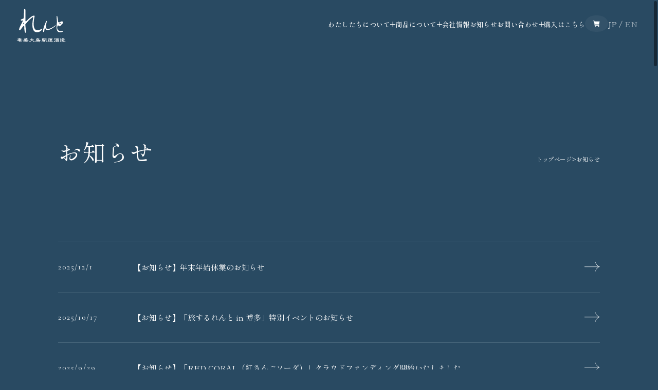

--- FILE ---
content_type: text/html; charset=UTF-8
request_url: https://lento.co.jp/news/
body_size: 143858
content:
<!DOCTYPE html>
<html lang="ja">

<head>
  <meta charset="UTF-8" />
  <title>お知らせ | 黒糖焼酎れんとの奄美大島開運酒造</title>
  <meta name="description" content="黒糖焼酎れんとの奄美大島開運酒造からのお知らせ。黒糖焼酎製造・販売に関する情報やイベントのお知らせなど、最新情報をご案内します。" />
  <meta name="viewport" content="width=device-width, initial-scale=1.0" />
  <meta name="format-detection" content="telephone=no" />



  <!-- css -->
  <link href="../assets/css/style.css" rel="stylesheet" />
  <link href="../assets/css/style2.css" rel="stylesheet" />

  <!-- vendor -->

  <link rel="preconnect" href="https://fonts.googleapis.com">
  <link rel="preconnect" href="https://fonts.gstatic.com" crossorigin>
  <link rel="preconnect" href="https://fonts.googleapis.com">
  <link rel="preconnect" href="https://fonts.gstatic.com" crossorigin>
  <link href="https://fonts.googleapis.com/css2?family=Cormorant+Garamond&family=Shippori+Mincho:wght@400;500&display=swap" rel="stylesheet">
  <!-- Global site tag (gtag.js) - Google Analytics -->
  <script async src="https://www.googletagmanager.com/gtag/js?id=UA-190985751-2"></script>
  <script>
    window.dataLayer = window.dataLayer || [];

    function gtag() {
      dataLayer.push(arguments);
    }
    gtag('js', new Date());

    gtag('config', 'UA-190985751-2');
  </script>
  <script type="text/javascript">
    (function(c, l, a, r, i, t, y) {
      c[a] = c[a] || function() {
        (c[a].q = c[a].q || []).push(arguments)
      };
      t = l.createElement(r);
      t.async = 1;
      t.src = "https://www.clarity.ms/tag/" + i;
      y = l.getElementsByTagName(r)[0];
      y.parentNode.insertBefore(t, y);
    })(window, document, "clarity", "script", "e0khnz584i");
  </script>
</head>

<body id="body">
  <a id="top"></a>
  <div class="l-body-wrap">
    <div id="smooth-wrapper">
      <div id="smooth-content">
        <header class="l-header">
          <div class="l-header__wrap">
            <div class="l-header-megamenu-bg">
              <div class="l-header-megamenu-bg__back"></div>
              <div class="l-header-megamenu-bg__front"></div>
            </div>
            <div class="l-header-logo"><a class="l-header-logo__logo" href="../">
                <svg width="118" height="107">
                  <title>れんと 奄美大島開運酒造</title>
                  <use href="#ico-logo"></use>
                </svg></a></div>
            <div class="l-header-nav">
              <ul class="l-header-nav__lv1">
                <li><a class="l-header-nav__link js-mega-open" href="../about/uken" data-megamenu="about"><span>わたしたちについて</span><i></i></a></li>
                <li><a class="l-header-nav__link js-mega-open" href="../product" data-megamenu="product"><span>商品について</span><i></i></a></li>
                <li><a class="l-header-nav__link" href="../company"><span>会社情報</span></a></li>
                <li><a class="l-header-nav__link" href="../news"><span>お知らせ</span></a></li>
                <li><a class="l-header-nav__link js-mega-open" href="../contact" data-megamenu="contact"><span>お問い合わせ</span><i></i></a></li>
              </ul>
              <div class="l-header-nav__shop">
                <a class="c-btn-cart" href="https://www.kaiun-shop.co.jp/" target="_blank"><span>購入はこちら</span><i class="c-btn-cart__circle">
                    <svg width="114" height="82">
                      <use href="#ico-circle"></use>
                    </svg></i><i class="c-btn-cart__cart">
                    <svg width="40" height="26">
                      <use href="#ico-cart"></use>
                    </svg></i></a>
                    <div class="header_menu__sub">
                      <a current class="header_menu__sub___link header_menu__sub___label" href="https://lento.co.jp/">jp</a>
                      <span class="header_menu__sub___label">/</span>
                      <a class="header_menu__sub___link header_menu__sub___label" href="https://lento.co.jp/en/">en</a>
                    </div>
                  </div>
              <div class="l-header-megamenu">
                <div class="l-header-megamenu-nav" data-megamenu="about">
                  <figure class="l-header-megamenu-nav__pic"><img src="../assets/img/l-megamenu-about.webp" /></figure>
                  <ul class="l-header-megamenu-nav__lv1">
                    <li><a href="../about/history">創業の原点</a></li>
                    <li><a href="../about/uken">宇検村について</a></li>
                    <li><a href="../about/kokutoshochu">黒糖焼酎について</a></li>
                  </ul>
                </div>
                <div class="l-header-megamenu-nav" data-megamenu="product">
                  <figure class="l-header-megamenu-nav__pic"><img src="../assets/img/l-megamenu-product.webp" /></figure>
                  <ul class="l-header-megamenu-nav__lv1">
                    <li><a href="../product">黒糖焼酎一覧</a></li>
                    <li><a href="../product/lento">れんとについて</a></li>
                    <li><a href="../product/benisango">紅さんごについて</a></li>
                  </ul>
                  <dl class="l-header-megamenu-nav__lv2">
                    <dt><a href="https://www.kaiun-shop.co.jp/" target="_blank">Online Shop</a></dt>
                    <dd>
                      <ul>
                        <li><a href="https://www.kaiun-shop.co.jp/view/category/cat01" target="_blank">れんと</a></li>
                        <li><a href="https://www.kaiun-shop.co.jp/view/category/cat02" target="_blank">紅さんご</a></li>
                        <li><a href="https://www.kaiun-shop.co.jp/view/category/cat03_01" target="_blank">あまみ六調</a></li>
                        <li><a href="https://www.kaiun-shop.co.jp/view/category/cat03_02" target="_blank">開運伝説</a></li>
                        <li><a href="https://www.kaiun-shop.co.jp/view/category/cat03_04" target="_blank">アマミラビット</a></li>
                        <li><a href="https://amami-redcoral.com/" target="_blank">RED CORAL</a></li>
                        <li><a href="https://www.kaiun-shop.co.jp/view/item/000000000036" target="_blank">うかれけんむん</a></li>
                        <li><a href="https://www.kaiun-shop.co.jp/view/category/cat05_01" target="_blank">すっきりパッション</a></li>
                        <li><a href="https://www.kaiun-shop.co.jp/view/category/cat03_03" target="_blank">FAU</a></li>
                        <li><a href="https://www.kaiun-shop.co.jp/view/category/cat05_02" target="_blank">すっきりれんと</a></li>
                        <li><a href="https://www.kaiun-shop.co.jp/view/category/cat08_02 " target="_blank">純美酢</a></li>
                      </ul>
                    </dd>
                  </dl>
                </div>
                <div class="l-header-megamenu-nav" data-megamenu="contact">
                  <figure class="l-header-megamenu-nav__pic"><img src="../assets/img/l-megamenu-contact.webp" /></figure>
                  <ul class="l-header-megamenu-nav__lv1">
                    <li><a href="../contact">お問い合わせ</a></li>
                    <li><a href="../contact/business">法人お問い合わせ</a></li>
                  </ul>
                </div>
              </div>
            </div>
            <button class="l-header-menu">
              <div><span></span><span></span></div>
              <p><span>Menu</span><span>Close</span></p>
            </button>
            <div class="l-header-drawer">
              <div class="l-header-drawer__wrap">
                <div class="l-header-drawer__nav">
                  <dl class="l-header-drawer__navLv1">
                    <dt><a href="../about/history"><span class="_en">About Us</span><span class="_ja">私たちについて</span></a></dt>
                    <dd>
                      <ul class="l-header-drawer__navLv2">
                        <li><a href="../about/history">創業の原点</a></li>
                        <li><a href="../about/uken">宇検村について</a></li>
                        <li><a href="../about/kokutoshochu">黒糖焼酎について</a></li>
                      </ul>
                    </dd>
                  </dl>
                  <dl class="l-header-drawer__navLv1">
                    <dt><a href="../product"><span class="_en">Kokutoshochu</span><span class="_ja">商品について</span></a></dt>
                    <dd>
                      <ul class="l-header-drawer__navLv2">
                        <li><a href="../product">黒糖焼酎一覧</a></li>
                        <li><a href="../product/lento">れんとについて</a></li>
                        <li><a href="../product/benisango">紅さんごについて</a></li>
                        <li>
                          <dl class="l-header-drawer__navLv3">
                            <dt>Online Shop</dt>
                            <dd>
                            <ul>
                              <li><a href="https://www.kaiun-shop.co.jp/view/category/cat01" target="_blank">れんと</a></li>
                              <li><a href="https://www.kaiun-shop.co.jp/view/category/cat02" target="_blank">紅さんご</a></li>
                              <li><a href="https://www.kaiun-shop.co.jp/view/category/cat03_01" target="_blank">あまみ六調</a></li>
                              <li><a href="https://www.kaiun-shop.co.jp/view/category/cat03_02" target="_blank">開運伝説</a></li>
                              <li><a href="https://www.kaiun-shop.co.jp/view/category/cat03_04" target="_blank">アマミラビット</a></li>
                              <li><a href="https://amami-redcoral.com/" target="_blank">RED CORAL</a></li>
                              <li><a href="https://www.kaiun-shop.co.jp/view/item/000000000036" target="_blank">うかれけんむん</a></li>
                              <li><a href="https://www.kaiun-shop.co.jp/view/category/cat05_01" target="_blank">すっきりパッション</a></li>
                              <li><a href="https://www.kaiun-shop.co.jp/view/category/cat03_03" target="_blank">FAU</a></li>
                              <li><a href="https://www.kaiun-shop.co.jp/view/category/cat05_02" target="_blank">すっきりれんと</a></li>
                              <li><a href="https://www.kaiun-shop.co.jp/view/category/cat08_02 " target="_blank">純美酢</a></li>
                            </ul>
                            </dd>
                          </dl>
                        </li>
                      </ul>
                    </dd>
                  </dl>
                  <dl class="l-header-drawer__navLv1">
                    <dt><a href="../company"><span class="_en">Company</span><span class="_ja">会社情報</span></a></dt>
                  </dl>
                  <dl class="l-header-drawer__navLv1">
                    <dt><a href="../news"><span class="_en">News</span><span class="_ja">お知らせ</span></a></dt>
                  </dl>
                  <dl class="l-header-drawer__navLv1">
                    <dt><a href="../contact"><span class="_en">Contact</span><span class="_ja">お問い合わせ</span></a></dt>
                    <dd>
                      <ul class="l-header-drawer__navLv2">
                        <li><a href="../contact">お問い合わせ</a></li>
                        <li><a href="../contact/business">法人お問い合わせ</a></li>
                      </ul>
                    </dd>
                  </dl>
                  <dl class="l-header-drawer__navLv1">
                    <dt><a href="https://www.kaiun-shop.co.jp/" target="_blank"><span class="_en">Onlineshop</span><span class="_ja">購入はこちら</span></a></dt>
                  </dl>
                </div>
                <ul class="l-header-drawer__sns">
                  <li><a class="c-link-underline" href="https://www.facebook.com/kaiun.lento/" target="_blank">Facebook</a></li>
                  <li><a class="c-link-underline" href="https://www.instagram.com/kaiun_lento/" target="_blank">Instagram</a></li>
                </ul>
              </div>
            </div>
          </div>
        </header>
        <main class="l-main" id="main">
          <div class="p-news">
            <div class="p-news__head">
              <div class="cm-main-header">
                <div class="l-container l-container--md">
                  <div class="cm-main-header__wrap">
                    <h1 class="cm-main-header__title js-text-split js-type2">お知らせ</h1>
                    <ul class="cm-main-header__breadcrumb">
                      <li><a href="../">トップページ</a></li>
                      <li><span>お知らせ</span></li>
                    </ul>
                  </div>
                </div>
              </div>
            </div>
            <div class="l-container l-container--md">
              <div class="p-news__list">
                <div class="c-card-news">
                  <a class="c-card-news__link js-accordion" data-accordion-flex="true" href="#"><span class="c-card-news__date">2025/12/1</span>
                    <h3 class="c-card-news__title">【お知らせ】年末年始休業のお知らせ</h3><i class="c-card-news__ico">
                      <svg class="js-clone" width="40" height="26">
                        <use href="#ico-arrow"></use>
                      </svg></i>
                  </a>
                  <div class="c-card-news__detail">
                  <p>
                    平素は格別のご愛顧を賜り厚く御礼を申し上げます。<br><br>
                    さて、年末年始は下記の期間につきまして弊社では休業とさせていただきます。ご不便をおかけいたしますが、ご理解いただけますようお願い申し上げます。<br><br><br>
                    【オンラインショップ】<br>
                    休業期間：2025年12月26日(金) ～ 2026年1月4日(日)<br><br>
                    休業期間中に頂いたご注文、お問い合わせ等につきましては、2025年1月5日(月)以降に順次ご返答いたします。<br>
                    尚、2026年1月5日(月)より通常営業致します。<br><br><br>
                    【お問い合わせについて】<br>
                    12月26日(金)以降に頂いたお問い合わせ等は1月5日(月)以降、順次回答いたします。<br><br>
                    【工場】<br>
                    工場見学休止期間：2025年12月25日(木)～2026年1月4日(日)<br>
                    イベントホール営業時間　年末：2025年12月27日(土)　9：00～12：00まで<br><br>
                    よろしくお願いいたします。
                  </p>
                  </div>
                </div>
                <div class="c-card-news">
                  <a class="c-card-news__link js-accordion" data-accordion-flex="true" href="#"><span class="c-card-news__date">2025/10/17</span>
                    <h3 class="c-card-news__title">【お知らせ】「旅するれんと in 博多」特別イベントのお知らせ</h3><i class="c-card-news__ico">
                      <svg class="js-clone" width="40" height="26">
                        <use href="#ico-arrow"></use>
                      </svg></i>
                  </a>
                  <div class="c-card-news__detail">
                    <figure><img src="../assets/img/top/news20251017_01.jpg" width="800" /></figure>
                    <p>
                      株式会社奄美大島開運酒造は、2025年10月24日（金）福岡市の博多駅筑紫口にて、代表銘柄である奄美黒糖焼酎『れんと』の特別イベント、「旅するれんと in 博多」奄美黒糖焼酎『れんと』街頭サンプリングを実施いたします。<br><br>
                      このイベントでは、「旅するれんと」をテーマに奄美黒糖焼酎『れんと』サンプル（100ml）を無料配布いたします。サンプルを受け取った方々は、同封のリーフレットに記載された二次元バーコードからWebアンケートに回答することで、抽選で300名の方に奄美ハイボール「RED CORAL 350ml」12本をプレゼントするキャンペーンに参加できます。
                    </p>
                    <figure><img src="../assets/img/top/news20251017_02.jpg" /></figure>
                    <p>
                      奄美大島黒糖焼酎『れんと』は、奄美大島開運酒造を代表する黒糖焼酎で、「音響熟成」製法により、まろやかでやさしい味と豊かな香りが特長の黒糖焼酎です。このイベントを通じて、奄美黒糖焼酎『れんと』と奄美大島の豊かな文化と伝統を多くの方々に知っていただく機会となることを期待しております。<br><br>
                      ■概要<br>タイトル：旅するれんと in 博多 『奄美黒糖焼酎れんと』街頭サンプリング<br>
                      日時：2025年10月24日（金）7:30～10:00（準備数配布次第終了）<br>
                      場所：博多駅 筑紫口（福岡県福岡市）<br><br>
                      内容：奄美黒糖焼酎「れんと」サンプル（100ml）、リーフレットをセットで無料配布<br>
                      特典：アンケート回答で、奄美ハイボール「RED CORAL 350ml」12本が当たるプレゼントキャンペーンにご参加いただけます。<br><br>
                      ●奄美ハイボール RED CORAL 特設サイト<br>
                      <a href="https://amami-redcoral.com/" target="_blank" rel="noopener noreferrer">https://amami-redcoral.com/</a><br><br>
                      注意事項：<br>
                      ・配布は20歳以上の方に限ります。<br>
                      ・妊娠中や授乳時の飲酒は胎児・乳児の発育に影響を与えるため、お控えください。<br>
                      ・職場や勤務中の飲酒はお控えいただき、ご自宅でお楽しみください。<br><br>
                      多くの皆さまとお会いできることを楽しみにしております。<br>
                      ぜひこの機会に『れんと』の魅力を体験してください。<br>
                    </p>
                  </div>
                </div>
                <div class="c-card-news">
                  <a class="c-card-news__link js-accordion" data-accordion-flex="true" href="#"><span class="c-card-news__date">2025/9/29</span>
                    <h3 class="c-card-news__title">【お知らせ】「RED CORAL（紅さんごソーダ）」クラウドファンディング開始いたしました</h3><i class="c-card-news__ico">
                      <svg class="js-clone" width="40" height="26">
                        <use href="#ico-arrow"></use>
                      </svg></i>
                  </a>
                  <div class="c-card-news__detail">
                    <p>このたび、奄美黒糖焼酎「紅さんご」をベースにした缶スタイルの新商品「RED CORAL（紅さんごソーダ）」 の魅力を全国に届けることを目指し、クラウドファンディングプラットフォーム 「CAMPFIRE」 にてプロジェクトを開始いたしました。</p>
                    <figure><img src="../assets/img/top/news20250929_01.png" width="500" /></figure>
                    <p>
                      期間： 2025年9月29日（月）9:00　～　2025年10月31日（金）23:59まで<br><br>
                      ご支援いただいた方には、「RED CORAL」と記念ノベルティのセットや、酒蔵工場見学ツアーなど、特別なリターンをご用意しています。<br>
                      ぜひこの機会にご参加いただき、奄美大島の自然と文化を詰め込んだ「RED CORAL」の挑戦を応援いただければ幸いです。<br><br>
                      クラウドファンディングの詳細は、以下のプロジェクトページをご確認ください。<br><br>
                      ▼RED CORAL(紅さんごソーダ)で黒糖焼酎の魅力を全国へ届けたい！ | CAMPFIRE<br>
                      <a href="https://camp-fire.jp/projects/823957/view" target="_blank" rel="noopener noreferrer">https://camp-fire.jp/projects/823957/view</a>
                    </p>
                  </div>
                </div>
                <div class="c-card-news">
                  <a class="c-card-news__link js-accordion" data-accordion-flex="true" href="#"><span class="c-card-news__date">2025/7/24</span>
                    <h3 class="c-card-news__title">【お知らせ】東武百貨店 池袋店にて開催される「大九州展」に出展いたします！</h3><i class="c-card-news__ico">
                      <svg class="js-clone" width="40" height="26">
                        <use href="#ico-arrow"></use>
                      </svg></i>
                  </a>
                  <div class="c-card-news__detail">
                    <p>今年も東武百貨店 池袋店8Ｆ催事場にて開催される「大九州展」に出展いたします。<br>新商品「RED CORAL(紅さんごソーダ)」をはじめ、奄美限定の「うかれけんむん」「パッションリキュール」など、多彩な商品をご用意しております。<br>お近くにお越しの際は、ぜひお立ち寄りください</p>
                    <p>
                    会場：東武百貨店 池袋店 8F催事場<br>会期：2025年7月31日(木) ～ 8月5日(火)<br>営業時間：午前10時 ～ 午後7時
                    </p>
                    <p>※催事の詳細は東武百貨店公式サイトをご確認ください。</p>
                    <p>
                      ▼味に感激、技に感嘆！ 大九州展<br><a href="https://www.tobu-dept.jp/ikebukuro/event/detail/7909/" target="_blank" rel="noopener noreferrer">https://www.tobu-dept.jp/ikebukuro/event/detail/7909/</a>
                    </p>
                  </div>
                </div>
                <div class="c-card-news">
                  <a class="c-card-news__link js-accordion" data-accordion-flex="true" href="#"><span class="c-card-news__date">2025/5/16</span>
                    <h3 class="c-card-news__title">【お知らせ】吉祥寺音楽祭 2025 レポートムービー公開のお知らせ</h3><i class="c-card-news__ico">
                      <svg class="js-clone" width="40" height="26">
                        <use href="#ico-arrow"></use>
                      </svg></i>
                  </a>
                  <div class="c-card-news__detail">
                    <p>5月3日（土)～5日（月）に吉祥寺駅周辺で開催された「吉祥寺音楽祭 2025」では、期間限定の 「RED CORAL（紅さんごソーダ）ポップアップストア」 にたくさんの方にお立ち寄りいただき、また冠スポンサー企画 「奄美ハイボール『RED CORAL』 presents デジタルスタンプラリー」 にも多数ご参加いただきました。</p>
                    <figure><img src="../assets/img/top/redcoral_img.jpg" width="500" /></figure>
                    <p><br>
                      期間中の盛り上がりを凝縮した レポートムービーが完成し、本日より公式ホームページならびに<a href="https://amami-redcoral.com/" target="_blank" rel="noopener noreferrer">「RED CORAL」特設サイト</a>で公開いたしました。<br>お越しくださった方も、当日お越しいただけなかった方も、ぜひ映像でイベントの雰囲気をお楽しみください。
                    </p>
                    <p><br><b>■レポートムービー</b></p>
                    <div class="youtube">
                      <div class="--width">
                        <iframe width="1296" height="729" src="https://www.youtube.com/embed/m8vlcBNwUDc" title="RED CORALイベントムービー" frameborder="0" allow="accelerometer; autoplay; clipboard-write; encrypted-media; gyroscope; picture-in-picture; web-share" referrerpolicy="strict-origin-when-cross-origin" allowfullscreen></iframe>
                      </div>
                    </div>
                    <p>
                      今後も、奄美の魅力を発信し続けてまいります。<br>どうぞ変わらぬご愛顧を賜りますようお願い申し上げます。
                    </p>
                  </div>
                </div>

                <div class="c-card-news">
                  <a class="c-card-news__link js-accordion" data-accordion-flex="true" href="#"><span class="c-card-news__date">2025/4/25</span>
                    <h3 class="c-card-news__title">【お知らせ】『RED CORAL (紅さんごソーダ)』発売記念！「吉祥寺音楽祭 2025」期間限定ポップアップストア出店決定</h3><i class="c-card-news__ico">
                      <svg class="js-clone" width="40" height="26">
                        <use href="#ico-arrow"></use>
                      </svg></i>
                  </a>
                  <div class="c-card-news__detail">
                    <p>株式会社奄美大島開運酒造は、2025年5月3日（土）から5月5日（月）に吉祥寺駅（東京都武蔵野市）周辺で開催される、「吉祥寺音楽祭 2025」にて、<br>『RED CORAL (紅さんごソーダ)』の発売を記念した期間限定ポップアップストアを、吉祥寺マルイ前のイベントスペースに出店いたします。</p>
                    <figure><img src="../assets/img/top/news20250425_01.jpg" width="500" /></figure>
                    <p><br>
                      <b>■RED CORAL（紅さんごソーダ）ポップアップストア</b><br><br>
                      日程：2025年5月3日(土) / 5月4日(日) / 5月5日(月)<br>
                      営業時間：10:30 - 20:00<br>
                      場所：吉祥寺マルイ1階 エントランススペース<br>
                      内容： RED CORAL・紅さんご・鶏飯フリーズドライを販売しております。<br>
                      詳細はこちら ▶ <a href="https://kichion.com/2025/1533/" target="_blank" rel="noopener noreferrer">https://kichion.com/2025/1533/</a>
                    </p>
                    <figure><img src="../assets/img/top/news20250425_02.jpg" /></figure>
                    <p>
                      <b>＼「お知らせを見た」で『RED CORAL（紅さんごソーダ）』をプレゼント！／</b><br><br>
                      期間中、このWEBページの「お知らせを見た」と、ポップアップストアスタッフにお声がけいただいた方に、『RED CORAL （紅さんごソーダ）』350ml缶1本をプレゼントさせていただきます。<br>※数量限定のため、なくなり次第終了となります。<br>※企画内容は予告なく変更となる場合がございます。ご了承下さい。<br><br><br>
                    </p>
                    <p>
                      <b>＼奄美ハイボール『RED CORAL』 presents デジタルスタンプラリー／</b><br><br>
                      さらに、「吉祥寺音楽祭2025」期間中に開催される街の回遊企画「TANBO」にて実施されるデジタルスタンプラリーの冠スポンサーとして、奄美大島の特産品詰め合わせなどの景品を提供いたします。RED CORAL presentsデジタルスタンプラリーに参加して、素敵な景品をゲットしてください。
                    </p>
                    <figure><img src="../assets/img/top/news20250425_03.png" width="277" /></figure>
                    <p>
                      街の回遊企画「TANBO」詳細はこちら ▶ <a href="https://kichion.com/2025/tanbo/" target="_blank" rel="noopener noreferrer">https://kichion.com/2025/tanbo/</a><br><br>
                      みなさまのお越しをお待ちしております！
                    </p>
                  </div>
                </div>

                <div class="c-card-news">
                  <a class="c-card-news__link js-accordion" data-accordion-flex="true" href="#"><span class="c-card-news__date">2025/4/14</span>
                    <h3 class="c-card-news__title">【お知らせ】「旅するれんと in 博多」特別イベントのお知らせ</h3><i class="c-card-news__ico">
                      <svg class="js-clone" width="40" height="26">
                        <use href="#ico-arrow"></use>
                      </svg></i>
                  </a>
                  <div class="c-card-news__detail">
                    <figure><img src="../assets/img/top/img-lento_news2.png" width="800" /></figure>
                    <p>
                      株式会社奄美大島開運酒造は、2025年4月24日（木）福岡市の博多駅筑紫口にて、代表銘柄である奄美黒糖焼酎『れんと』の特別イベント、「旅するれんと in 博多」奄美黒糖焼酎『れんと』街頭サンプリングを実施いたします。<br><br>
                      このイベントでは、「旅するれんと」をテーマに奄美黒糖焼酎『れんと』サンプル（100ml）を無料配布いたします。サンプルを受け取った方々は、同封のリーフレットに記載された二次元バーコードからWebアンケートに回答することで、抽選で100名の方に奄美大島の特産品詰め合わせをプレゼントするキャンペーンに参加できます。
                    </p>
                    <figure><img src="../assets/img/top/news240422_02.jpg" /></figure>
                    <p>
                      奄美大島黒糖焼酎『れんと』は、奄美大島開運酒造を代表する黒糖焼酎で、「音響熟成」製法により、まろやかでやさしい味と豊かな香りが特長の黒糖焼酎です。このイベントを通じて、奄美黒糖焼酎『れんと』と奄美大島の豊かな文化と伝統を多くの方々に知っていただく機会となることを期待しております。<br><br>■概要<br>タイトル：旅するれんと in 博多 『奄美黒糖焼酎れんと』街頭サンプリング<br>日時：2025年4月24日（木）7:30～10:00（準備数配布次第終了）<br>場所：博多駅 筑紫口（福岡県福岡市）<br><br>内容：奄美黒糖焼酎「れんと」サンプル（100ml）、リーフレットをセットで無料配布<br>特典：アンケート回答で、奄美大島の特産品詰め合わせが当たるプレゼントキャンペーンにご参加いただけます。<br>注意事項：<br>・配布は20歳以上の方に限ります。<br>・妊娠中や授乳時の飲酒は胎児・乳児の発育に影響を与えるため、お控えください。<br>・職場や勤務中の飲酒はお控えいただき、ご自宅でお楽しみください。<br><br>多くの皆さまとお会いできることを楽しみにしております。<br>ぜひこの機会に『れんと』の魅力を体験してください。<br>
                    </p>
                  </div>
                </div>
                
                <div class="c-card-news">
                  <a class="c-card-news__link js-accordion" data-accordion-flex="true" href="#"><span class="c-card-news__date">2025/3/28</span>
                    <h3 class="c-card-news__title">【お知らせ】黒糖焼酎「FAU2025」4月10日より蔵出しスタート致します</h3><i class="c-card-news__ico">
                      <svg class="js-clone" width="40" height="26">
                        <use href="#ico-arrow"></use>
                      </svg></i>
                  </a>
                  <div class="c-card-news__detail">
                    <p>
                      毎年バレンタインの頃に、想いを伝える商品として数量限定でお届けしておりました「ＦＡＵ」の準備がようやく整いました。<br><br>
                      瓶の製造中止に伴い、終売も検討いたしましたが多くの皆様からのあたたかいお声を頂き、瓶の形状を変更し、継続させていただく事に致しました。<br><br>
                      来る４月１０日より蔵出しさせていただきます。<br>
                      事前のご予約も承りますので、引き続きご愛飲いただけますと幸いです。<br><br>
                      尚、昨今の原材料費の高騰により、これまでの価格を維持できない状況となり<br>
                      誠に遺憾ながら価格改定をさせていただくこととなりましたので、何卒宜しくお願い致します。
                    </p>
                      <figure class="p-top-news-item__pic" style="margin: 50px 0;"><img src="../assets/img/top/news-img1.webp" /></figure>
                      <p>
                        ▽ご予約はこちらから<br>
                        【FAU2025】<br>
                        <a href="https://www.kaiun-shop.co.jp/view/category/cat03_03" target="_blank">https://www.kaiun-shop.co.jp/view/category/cat03_03</a>
                      </p>
                  </div>
                </div>

                <div class="c-card-news">
                  <a class="c-card-news__link js-accordion" data-accordion-flex="true" href="#"><span class="c-card-news__date">2025/2/18</span>
                    <h3 class="c-card-news__title">【お知らせ】黒糖焼酎「FAU2025」発売延期のお知らせ</h3><i class="c-card-news__ico">
                      <svg class="js-clone" width="40" height="26">
                        <use href="#ico-arrow"></use>
                      </svg></i>
                  </a>
                  <div class="c-card-news__detail">
                    <p>
                      平素より弊社商品をご愛顧いただき、誠にありがとうございます。<br><br>
                      このたび、2025年2月に発売を予定しておりました「FAU2025」につきまして、商品資材の都合により発売が遅れております。<br>
                      ＦＡＵを心待ちにしてくださっているお客様には、御案内が遅くなりご迷惑とご心配をお掛けしますことを深くお詫び申し上げます。<br><br>
                      発売日が決まり次第、公式ホームページ／ＳＮＳ等にてお知らせいたしますので、今後とも引き続き変わらぬご愛顧のほど、よろしくお願い申し上げます。
                      <div style="display: flex; flex-direction: column;">
                      【ＦＡＵ】<a href="https://www.kaiun-shop.co.jp/view/category/cat03_03" target="_blank" rel="noopener noreferrer">https://www.kaiun-shop.co.jp/view/category/cat03_03</a>
                      </div>
                    </p>
                  </div>
                </div>

                <div class="c-card-news">
                  <a class="c-card-news__link js-accordion" data-accordion-flex="true" href="#"><span class="c-card-news__date">2025/2/13</span>
                    <h3 class="c-card-news__title">【阪神梅田本店】奄美群島グルメをはじめとする魅力が詰まったイベントを初開催！</h3><i class="c-card-news__ico">
                      <svg class="js-clone" width="40" height="26">
                        <use href="#ico-arrow"></use>
                      </svg></i>
                  </a>
                  <div class="c-card-news__detail">
                    <p>
                    2月26日（水）～3月3日（月）に阪神梅田本店1階食祭テラスにて開催される「奄美群島ワンダートリップ」に、弊社の販売ブースを出店します！ 
                      <div style="display: flex; flex-direction: column;">
                        ▽詳細はこちら▽<a href="https://web.hh-online.jp/hanshin/contents/str/20250226.html" target="_blank" rel="noopener noreferrer">https://web.hh-online.jp/hanshin/contents/str/20250226.html</a>
                      </div>
                    </p>
                  </div>
                </div>

                <div class="c-card-news">
                  <a class="c-card-news__link js-accordion" data-accordion-flex="true" href="#"><span class="c-card-news__date">2025/2/3</span>
                    <h3 class="c-card-news__title">【新商品】ひねって、振って、飲む。新感覚の黒糖焼酎「あま茶」販売開始</h3><i class="c-card-news__ico">
                      <svg class="js-clone" width="40" height="26">
                        <use href="#ico-arrow"></use>
                      </svg></i>
                  </a>
                  <div class="c-card-news__detail">
                    <p>
                      世界自然遺産登録地「湯湾岳」の伏流水と、近江のこだわり抜いた有機抹茶で作った、ペットボトルでいただく新感覚の黒糖焼酎が弊社公式オンラインショップと工場限定で販売開始しました。<br><br>
                      いつでも、どこでも、淹れたての抹茶の香りと、黒糖焼酎の甘みを楽しめます。<br>
                      １．キャップをひねると抹茶粉末が黒糖焼酎に投入。<br>
                      ２．抹茶はこだわりの近江産「有機」抹茶を使用。<br>
                      ３．作りたてだからこそ、ふわっと広がる抹茶の香りと黒糖焼酎の甘み。<br>
                      ４．持ち運びが楽なペットボトルタイプなので、旅行やキャンプ、お呼ばれの際にバッグにポン！その場でフレッシュな抹茶ハイをお愉しみ頂けます。<br>
                      <div style="display: flex; flex-direction: column;">
                        ▽詳細はこちら▽<a href="https://www.kaiun-shop.co.jp/view/item/000000000097?category_page_id=cat03" target="_blank" rel="noopener noreferrer">https://www.kaiun-shop.co.jp/view/item/000000000097?category_page_id=cat03</a>
                      </div>
                    </p>
                  </div>
                </div>

                <div class="c-card-news">
                  <a class="c-card-news__link js-accordion" data-accordion-flex="true" href="#"><span class="c-card-news__date">2025/1/15</span>
                    <h3 class="c-card-news__title">【お知らせ】「二十歳のつどい」で「RED CORAL」（紅さんごソーダ）をプレゼントしました</h3><i class="c-card-news__ico">
                      <svg class="js-clone" width="40" height="26">
                        <use href="#ico-arrow"></use>
                      </svg></i>
                  </a>
                  <div class="c-card-news__detail">
                    <p>株式会社奄美大島開運酒造は、2025年1月2日（木）から1月4日（土）にかけて、奄美群島内9市町村で開催された「二十歳のつどい」において、20歳の節目を迎えた出席者の皆さまに新商品「RED CORAL」（紅さんごソーダ）をプレゼントいたしました。    
                    <figure class="p-top-news-item__pic"><img src="../assets/img/top/news-img.webp" /></figure>
    
                    ＜対象の市町村＞<br>
                    奄美市、瀬戸内町、大和村、宇検村、徳之島町、天城町、和泊町、知名町、与論町<br>
                    <br>
                    この取り組みは、20歳を迎えた皆さまにふるさとの文化や伝統を感じていただき、地域への愛着を深めるとともに、島の文化を次世代へ繋ぐ一助となることを願って企画しました。また、人生の大切な節目を祝い、地元で生まれた奄美黒糖焼酎とともに初めての乾杯を楽しんでいただき、大人としてのお酒の楽しみ方に触れることで、ふるさとの魅力を改めて実感していただく特別なひとときを提供したいと考えています。<br>
                    <br>
                    これからも奄美黒糖焼酎を通じて、地域の伝統と魅力を皆さまにお届けしてまいります。<br>
                    引き続きご愛顧とご支援を賜りますよう、よろしくお願い申し上げます。<br>
                    <br>
                    ※プレゼントの対象は、20歳の誕生日を迎えられている方が対象です。<br>
                    <br>
                    <div style="display: flex; flex-direction: column;">
                      ■RED CORAL 特設サイトはこちら<a href="https://amami-redcoral.com/" target="_blank" rel="noopener noreferrer">https://amami-redcoral.com/</a>
                    </div>
                    
                    
                    </p>
                  </div>
                </div>

              <div class="c-card-news">
                  <a class="c-card-news__link js-accordion" data-accordion-flex="true" href="#"><span class="c-card-news__date">2024/12/26</span>
                    <h3 class="c-card-news__title">【新商品】黒糖焼酎あま茶　新商品名募集キャンペーン結果発表</h3><i class="c-card-news__ico">
                      <svg class="js-clone" width="40" height="26">
                        <use href="#ico-arrow"></use>
                      </svg></i>
                  </a>
                  <div class="c-card-news__detail">
                    <p>長らくお待たせいたしました。<br>昨年の10月に行った「ひねって、振って、飲む。新感覚の黒糖焼酎の商品名募集キャンペーン」の当選者を発表いたします！<br>
                      <br>
                      【当選者】<br>
                      　東京都　50代　N様<br>
                      　　JCBギフトカード３万円分＆れんと720ml×6本<br>
                      <br>
                      【抽選　当選者】<br>
                      　東京都　60代　H様<br>
                      　滋賀県　30代　K様<br>
                      　兵庫県　50代　F様<br>
                      　東京都　40代　O様<br>
                      　埼玉県　50代　K様<br>
                      　　奄美黒糖焼酎　こだわり三昧セット×1セット<br>
                      <br>
                      当選した方には、メールにてご送付させていただいた方法で住所等入力ください。<br>
                      ご確認よろしくお願いいたします。<br>
                      たくさんのご応募ありがとうございました。<br>
                      <br>
                      また、本商品は1月より弊社工場と公式オンラインショップで発売開始いたします。<br>
                      ぜひお買い求めくださいませ！<br>
                    </p>
                  </div>
                </div>

                <div class="c-card-news">
                  <a class="c-card-news__link js-accordion" data-accordion-flex="true" href="#"><span class="c-card-news__date">2024/12/25</span>
                    <h3 class="c-card-news__title">【お知らせ】年末年始休業のお知らせ</h3><i class="c-card-news__ico">
                      <svg class="js-clone" width="40" height="26">
                        <use href="#ico-arrow"></use>
                      </svg></i>
                  </a>
                  <div class="c-card-news__detail">
                  <p>
                    平素は格別のご愛顧を賜り厚く御礼を申し上げます。<br><br>
                    さて、年末年始は下記の期間につきまして弊社では休業とさせていただきます。ご不便をおかけいたしますが、ご理解いただけますようお願い申し上げます。<br><br>
                    休業期間：休業期間：2024年12月29日(日) ～ 2025年1月5日(日)<br><br>
                    休業期間中に頂いたご注文、お問い合わせ等につきましては、2025年1月6日(月)以降に順次ご返答いたします。<br>
                    尚、2025年1月6日(月)より通常営業致します。
                  </p>
                  </div>
                </div>

                <div class="c-card-news">
                  <a class="c-card-news__link js-accordion" data-accordion-flex="true" href="#"><span class="c-card-news__date">2024/11/07</span>
                    <h3 class="c-card-news__title">【情報解禁】2024年12月1日長期熟成黒糖焼酎「紅さんご」のソーダ缶（RED CORAL）が奄美大島限定で遂に先行デビュー！</h3><i class="c-card-news__ico">
                      <svg class="js-clone" width="40" height="26">
                        <use href="#ico-arrow"></use>
                      </svg></i>
                  </a>
                  <div class="c-card-news__detail">
                    <p>
                      情報解禁に伴い、本日公式特設サイトが公開されました。<br>
                    <a href="https://amami-redcoral.com/" target="_blank" rel="noopener noreferrer">
                    RED CORAL特設サイトはこちら</a><br><br>
                    <a href="https://amami-redcoral.com/" target="_blank" rel="noopener noreferrer">https://amami-redcoral.com/</a>
                    </p>
                  </div>
                </div>

                <div class="c-card-news">
                  <a class="c-card-news__link js-accordion" data-accordion-flex="true" href="#"><span class="c-card-news__date">2024/10/16</span>
                    <h3 class="c-card-news__title">【お知らせ】「旅するれんと in 大阪」 「旅するれんと in 静岡」特別イベントのお知らせ</h3><i class="c-card-news__ico">
                      <svg class="js-clone" width="40" height="26">
                        <use href="#ico-arrow"></use>
                      </svg></i>
                  </a>
                  <div class="c-card-news__detail">
                    <figure><img src="../assets/img/top/img-lento_news.jpg" width="800" /></figure>
                    <p>
                      株式会社奄美大島開運酒造は、2024年10月23日（水）大阪市の淀屋橋駅周辺と10月25日（金）静岡駅周辺にて、代表製品である奄美黒糖焼酎『れんと』の特別イベント、「旅するれんと in 大阪」「旅するれんと in 静岡」奄美黒糖焼酎『れんと』街頭サンプリングを実施いたします。<br><br>
                      このイベントでは、「旅するれんと」をテーマに奄美黒糖焼酎『れんと』サンプル（100ml）を無料配布いたします。サンプルを受け取った方々は、同封のリーフレットに記載された二次元バーコードからWebアンケートに回答することで、抽選で100名の方に奄美大島の特産品詰め合わせをプレゼントするキャンペーンに参加できます。
                    </p>
                    <figure><img src="../assets/img/top/news240422_02.jpg" /></figure>
                    <p>
                      奄美大島黒糖焼酎『れんと』は、奄美大島開運酒造を代表する黒糖焼酎で、「音響熟成」製法により、まろやかでやさしい味と豊かな香りが特長の黒糖焼酎です。このイベントを通じて、奄美黒糖焼酎『れんと』と奄美大島の豊かな文化と伝統を多くの方々に知っていただく機会となることを期待しております。<br><br>
                      ■概要<br>
                      ①タイトル：旅するれんと in 大阪 『奄美黒糖焼酎れんと』街頭サンプリング<br>
                      日時：2024年10月23日（水）8:00～10:00（準備数配布次第終了）<br>
                      場所：淀屋橋駅周辺（大阪府大阪市）<br><br>
                      ②タイトル：旅するれんと in 静岡 『奄美黒糖焼酎れんと』街頭サンプリング<br>
                      日時：2024年10月25日（金）7:30～10:00（準備数配布次第終了）<br>
                      場所：静岡駅周辺（静岡市葵区）<br><br>
                      内容：奄美黒糖焼酎「れんと」サンプル（100ml）、リーフレットをセットで無料配布<br>
                      特典：アンケート回答で、奄美大島の特産品詰め合わせが当たるプレゼントキャンペーンにご参加いただけます。<br>
                      注意事項：<br>
                      ・配布は20歳以上の方に限ります。<br>
                      ・妊娠中や授乳時の飲酒は胎児・乳児の発育に影響を与えるため、お控えください。<br>
                      ・職場や勤務中の飲酒はお控えいただき、ご自宅でお楽しみください。<br><br>
                      多くの皆さまとお会いできることを楽しみにしております。<br>
                      ぜひこの機会に『れんと』の魅力を体験してください。<br>
                    </p>
                  </div>
                </div>

                <div class="c-card-news">
                    <a class="c-card-news__link js-accordion" data-accordion-flex="true" href="#"><span class="c-card-news__date">2024/10/1</span>
                        <h3 class="c-card-news__title">【お知らせ】日曜／祝日の工場見学休止のお知らせ</h3><i class="c-card-news__ico">
                        <svg class="js-clone" width="40" height="26">
                            <use href="#ico-arrow"></use>
                        </svg></i>
                    </a>
                    <div class="c-card-news__detail">
                        <p>
                          当社見学施設は2024年10月1日より、当面の間、日曜／祝日の工場見学及び、売店での販売を休止いたします。<br>工場見学をご検討されていたお客様にはご不便おかけしますこと、心よりお詫び申し上げます。何卒ご理解・ご協力を賜りますようお願い申し上げます。<br>日曜／祝日の工場見学再開時期につきましては、日程が決まり次第当社ホームページや、SNS等にてお知らせいたします。
                        </p>
                    </div>
                </div>

                <div class="c-card-news">
                    <a class="c-card-news__link js-accordion" data-accordion-flex="true" href="#"><span class="c-card-news__date">2024/07/10</span>
                        <h3 class="c-card-news__title">【お知らせ】サライ8月号・サライ.jpにて掲載されました。</h3><i class="c-card-news__ico">
                        <svg class="js-clone" width="40" height="26">
                            <use href="#ico-arrow"></use>
                        </svg></i>
                    </a>
                    <div class="c-card-news__detail">
                        <p>
                            ぜひご覧ください。<br><br><a href="https://serai.jp/gourmet/1190889" target="_blank" rel="noopener noreferrer">https://serai.jp/gourmet/1190889</a>
                        </p>
                    </div>
                </div>

              <div class="c-card-news"><a class="c-card-news__link js-accordion" href="#"><span class="c-card-news__date">2024/06/06</span>
                    <h3 class="c-card-news__title">【お知らせ】男女の縁を結ぶ、デート情報サイト『縁結び大学』にてご紹介いただきました</h3><i class="c-card-news__ico">
                      <svg class="js-clone" width="40" height="26">
                        <use href="#ico-arrow"></use>
                      </svg></i>
                  </a>
                  <div class="c-card-news__detail">
                    <p>
                        男女の縁を結ぶ、デート情報サイト『縁結び大学』にてご紹介いただきました。<br>
                        奄美大島開運酒造の工場見学でのデートの楽しみ方や宇検村の周辺観光スポットなど紹介しております。<br>
                        ぜひ、ご覧ください。<br><br>
                        希少な黒糖焼酎をつくる奄美大島開運酒造の工場見学！大自然の恵みと造り手の想いに触れる満足デート | 縁結び大学<br>
                        <a href="https://jsbs2012.jp/date/amamiohshima-kaiunsyuzou" target="_blank" rel="noopener noreferrer">https://jsbs2012.jp/date/amamiohshima-kaiunsyuzou</a>
                    </p>
                  </div>
                </div>
                
                <div class="c-card-news">
                  <a class="c-card-news__link js-accordion" data-accordion-flex="true" href="#"><span class="c-card-news__date">2024/06/11</span>
                    <h3 class="c-card-news__title">【お知らせ】「旅するれんと in 大阪」特別イベントのお知らせ</h3><i class="c-card-news__ico">
                      <svg class="js-clone" width="40" height="26">
                        <use href="#ico-arrow"></use>
                      </svg></i>
                  </a>
                  <div class="c-card-news__detail">
                    <figure><img src="../assets/img/top/news-lento.png" width="800" /></figure>
                    <p>
                      株式会社奄美大島開運酒造は、2024年6月13日（木）大阪市の淀屋橋駅周辺で、代表製品である奄美黒糖焼酎『れんと』の特別イベント、「旅するれんと in 大阪」奄美黒糖焼酎『れんと』街頭サンプリングを実施いたします。<br><br>
                      このイベントでは、「旅するれんと」をテーマに奄美黒糖焼酎『れんと』サンプル（100ml）を無料配布いたします。サンプルを受け取った方々は、同封のリーフレットに記載された二次元バーコードからWebアンケートに回答することで、抽選で100名の方に奄美大島の特産品詰め合わせをプレゼントするキャンペーンに参加できます。
                    </p>
                    <figure><img src="../assets/img/top/news240422_02.jpg" /></figure>
                    <p>
                      奄美大島黒糖焼酎『れんと』は、奄美大島開運酒造を代表する黒糖焼酎で、「音響熟成」製法により、まろやかでやさしい味と豊かな香りが特長の黒糖焼酎です。このイベントを通じて、奄美黒糖焼酎『れんと』と奄美大島の豊かな文化と伝統を多くの方々に知っていただく機会となることを期待しております。<br><br>
                      ■概要<br>
                      タイトル：旅するれんと in 大阪 『奄美黒糖焼酎れんと』街頭サンプリング<br>
                      日時：2024年6月13日（木）7:30～14:00（準備数配布次第終了）<br>
                      場所：淀屋橋駅周辺（大阪府大阪市）<br>
                      内容：奄美黒糖焼酎「れんと」サンプル（100ml）、リーフレットをセットで無料配布<br>
                      特典：アンケート回答で、奄美大島の特産品詰め合わせが当たるプレゼントキャンペーンにご参加いただけます。<br>
                      注意事項：<br>
                      ・配布は20歳以上の方に限ります。<br>
                      ・妊娠中や授乳時の飲酒は胎児・乳児の発育に影響を与えるため、お控えください。<br>
                      ・職場や勤務中の飲酒はお控えいただき、ご自宅でお楽しみください。<br><br>
                      多くの皆さまとお会いできることを楽しみにしております。<br>
                      ぜひこの機会に『れんと』の魅力を体験してください。
                    </p>
                  </div>
                </div>
                  
                <div class="c-card-news"><a class="c-card-news__link js-accordion" href="#"><span class="c-card-news__date">2024/04/22</span>
                    <h3 class="c-card-news__title">【お知らせ】お酒ウェブメディア『たのしいお酒.jp』にて「れんと」を紹介いただきました</h3><i class="c-card-news__ico">
                      <svg class="js-clone" width="40" height="26">
                        <use href="#ico-arrow"></use>
                      </svg></i>
                  </a>
                  <div class="c-card-news__detail">
                    <p>
                      お酒ウェブメディア『たのしいお酒.jp』にて、奄美黒糖焼酎「れんと」を紹介いただいた記事が掲載されました。<br>
                      記事では、「れんと」の特徴や造り手のこだわり、種類、おいしい飲み方まで紹介されています。<br>
                      ぜひご覧ください。<br><br>
                      「れんと」は奄美大島で造られる黒糖焼酎！味の特徴やカロリー＆糖質、おいしい飲み方まで徹底調査 | たのしいお酒.jp<br>
                      <a href="https://tanoshiiosake.jp/12041" target="_blank" rel="noopener noreferrer">https://tanoshiiosake.jp/12041</a>
                    </p>
                  </div>
                </div>
                <div class="c-card-news"><a class="c-card-news__link js-accordion" data-accordion-flex="true" href="#"><span class="c-card-news__date">2024/04/22</span>
                    <h3 class="c-card-news__title">【お知らせ】「旅するれんと」特別イベントのお知らせ</h3><i class="c-card-news__ico">
                      <svg class="js-clone" width="40" height="26">
                        <use href="#ico-arrow"></use>
                      </svg></i>
                  </a>
                  <div class="c-card-news__detail">
                    <figure><img src="../assets/img/top/news240422_01.jpg" /></figure>
                    <p>
                      株式会社奄美大島開運酒造は、2024年4月24日（水）に千葉県のJR船橋駅（総武線）南口で、代表製品である奄美黒糖焼酎『れんと』の特別イベント、「旅するれんと」奄美黒糖焼酎『れんと』街頭サンプリングを実施いたします。<br><br>
                      このイベントでは、「旅するれんと」をテーマに奄美黒糖焼酎『れんと』サンプル（100ml）を無料配布いたします。サンプルを受け取った方々は、同封のリーフレットに記載された二次元バーコードからWebアンケートに回答することで、抽選で100名の方に奄美大島の特産品詰め合わせをプレゼントするキャンペーンに参加できます。<br><br>
                    </p>
                    <figure><img src="../assets/img/top/news240422_02.jpg" /></figure>
                    <p>
                      奄美大島黒糖焼酎『れんと』は、奄美大島開運酒造を代表する黒糖焼酎で、「音響熟成」製法により、まろやかでやさしい味と豊かな香りが特長の黒糖焼酎です。このイベントを通じて、奄美黒糖焼酎『れんと』と奄美大島の豊かな文化と伝統を多くの方々に知っていただく機会となることを期待しております。<br><br>
                      ■概要<br>
                      タイトル：旅するれんと 『奄美黒糖焼酎れんと』街頭サンプリング<br>
                      日時：2024年4月24日（水）7:00～13:30（無くなり次第終了）<br>
                      場所：JR船橋駅 南口（千葉県船橋市）<br>
                      内容：奄美黒糖焼酎「れんと」サンプル（100ml）、リーフレットをセットで無料配布<br>
                      特典：アンケート回答で、奄美大島の特産品詰め合わせが当たるプレゼントキャンペーンにご参加いただけます。<br>
                      注意事項：<br>
                      ・配布は20歳以上の方に限ります。<br>
                      ・妊娠中や授乳時の飲酒は胎児・乳児の発育に影響を与えるため、お控えください。<br>
                      ・職場や勤務中の飲酒はお控えいただき、ご自宅でお楽しみください。<br><br>
                      多くの皆さまとお会いできることを楽しみにしております。<br>
                      ぜひこの機会に『れんと』の魅力を体験してください。
                    </p>
                  </div>
                </div>
                <div class="c-card-news"><a class="c-card-news__link js-accordion" href="#"><span class="c-card-news__date">2024/03/29</span>
                    <h3 class="c-card-news__title">【重要なお知らせ】弊社製品における紅麹の取り扱いについて</h3><i class="c-card-news__ico">
                      <svg class="js-clone" width="40" height="26">
                        <use href="#ico-arrow"></use>
                      </svg></i>
                  </a>
                  <div class="c-card-news__detail">
                    <p>
                      平素は弊社製品へのご愛顧を賜り心より御礼申し上げます。<br><br>
                      さて、数日『紅麹』に関する関心の高さからか、弊社にも多数のお問合せを頂いております。<br><br>
                      弊社製品の「紅さんご」は南国の海を彩る珊瑚の名前をネーミングとして２０数年販売しております。<br>
                      また、酒造りに欠かせない麹は焼酎用の白麹を使用し、自社内で丁寧に仕込まれております。<br>
                      すべての製品において、『紅麹』は一切使用しておりませんので、ご安心下さい。<br><br>
                      今後も変わらぬご愛顧を賜りますようお願い申し上げます。
                    </p>
                  </div>
                </div>
                <div class="c-card-news"><a class="c-card-news__link js-accordion" href="#"><span class="c-card-news__date">2023/12/06</span>
                    <h3 class="c-card-news__title">【お知らせ】年末年始の営業日のご案内</h3><i class="c-card-news__ico">
                      <svg class="js-clone" width="40" height="26">
                        <use href="#ico-arrow"></use>
                      </svg></i>
                  </a>
                  <div class="c-card-news__detail">
                    <p>今年も残りわずかとなりましたね。慌ただしい年末、みなさまいかがお過ごしでしょうか？<br /><br /><br />【年末年始休業と年内発送のお知らせ】<br />営業本部12月30日(土)～2023年1月3日(水)<br />本社工場12月29日(金)～2023年1月4日(木)<br />誠に勝手ながら上記期間を年末年始休業日とさせていただきます。<br />工場休業期間は工場見学をお休みさせていただきます。<br /><br /><br />【オンラインショップについて】<br />12月27日(水)午前中受注分までは年内発送で対応<br />それ以降の注文は、2023年1月4日(木)より順次発送予定<br /><br /><br />【お問い合わせについて】<br />12月30日(土)以降に頂いたお問い合わせ等は1月4日(木)以降、順次回答いたします。<br />よろしくお願いいたします。<br /><br /><br />【工場見学について】<br />年内の工場見学は12月27日(水)まで<br />※28日(木)～1月4日(木)まではお休みさせていただきます。<br />年始は1月5日(金)から受け付けております。</p>
                  </div>
                </div>
                <div class="c-card-news"><span class="c-card-news__link"><span class="c-card-news__date">2023/10/30</span>
                    <h3 class="c-card-news__title">【お知らせ】ホームページをリニューアルしました。</h3>
                  </span></div>
                <div class="c-card-news"><a class="c-card-news__link" href="https://www.lento.co.jp/recipebookcp/" target="_blank"><span class="c-card-news__date">2023/07/01</span>
                    <h3 class="c-card-news__title">【お知らせ】奄美のうまいもんレシピプレゼントキャンペーン実施中</h3><i class="c-card-news__ico">
                      <svg class="js-clone" width="40" height="26">
                        <use href="#ico-arrow"></use>
                      </svg></i>
                  </a></div>
              </div>
            </div>
          </div>
        </main>
        <footer class="l-footer">
          <div class="l-container">
            <div class="l-footer__wrap">
              <div class="l-footer-logo"><svg viewBox="0 0 339 78" fill="none" xmlns="http://www.w3.org/2000/svg">
                  <path d="M17.76 4.392c.048-.064.104-.144.168-.24.08-.096.144-.168.192-.216a.32.32 0 0 1 .192-.072c.096 0 .296.112.6.336.304.208.584.44.84.696.272.256.408.44.408.552-.192.224-.528.384-1.008.48v10.464c.032 1.984.096 3.864.192 5.64-.128.176-.352.344-.672.504-.304.16-.584.24-.84.24a.301.301 0 0 1-.264-.144.742.742 0 0 1-.072-.336l.096-.576v-.552H6.648V22.2c0 .128-.136.264-.408.408a1.684 1.684 0 0 1-.84.216.544.544 0 0 1-.36-.144.432.432 0 0 1-.168-.336c.064-.944.12-1.856.168-2.736.048-.896.08-2.064.096-3.504V8.88c0-2.016-.104-3.656-.312-4.92l1.992.936h3.336c.208-.64.376-1.344.504-2.112.128-.784.184-1.472.168-2.064 1.76.32 2.64.584 2.64.792 0 .08-.064.144-.192.192l-.408.216c-.512.992-1.176 1.984-1.992 2.976h6.504l.384-.504Zm-.168 5.592V5.616H6.648v4.368h10.944Zm0 5.184V10.68H6.648v4.488h10.944Zm-10.944.72v4.584h10.944v-4.584H6.648Zm38.424-9.576A3.36 3.36 0 0 0 45.288 6c.096-.144.176-.248.24-.312s.128-.096.192-.096c.096 0 .304.128.624.384.32.24.616.504.888.792.272.272.408.464.408.576-.064.256-.264.384-.6.384h-5.568c.432 1.92 1.168 3.52 2.208 4.8 1.056 1.264 2.416 2.24 4.08 2.928l-.024.24a1.59 1.59 0 0 0-.864.432c-.24.224-.416.528-.528.912-1.472-.896-2.624-2.056-3.456-3.48-.816-1.44-1.416-3.248-1.8-5.424-.352 2-1.128 3.728-2.328 5.184-1.184 1.44-3.08 2.68-5.688 3.72l-.312-.408c2.272-1.088 3.928-2.352 4.968-3.792s1.704-3.144 1.992-5.112h-2.976l-.168-.624c-1.92 5.056-5.16 8.664-9.72 10.824l-.264-.312a18.372 18.372 0 0 0 5.808-5.448c1.52-2.24 2.616-4.72 3.288-7.44h-4.104l-.24.432c-.176.336-.384.688-.624 1.056 1.008.192 1.752.496 2.232.912.496.416.744.832.744 1.248a.703.703 0 0 1-.168.48.548.548 0 0 1-.432.192.925.925 0 0 1-.456-.12c-.144-.384-.424-.784-.84-1.2a7.252 7.252 0 0 0-1.344-1.104 19.133 19.133 0 0 1-1.704 2.232c1.024.288 1.776.68 2.256 1.176.496.48.744.944.744 1.392a.8.8 0 0 1-.192.552.547.547 0 0 1-.456.216.944.944 0 0 1-.504-.168c-.096-.448-.352-.936-.768-1.464a8.42 8.42 0 0 0-1.32-1.392 14.933 14.933 0 0 1-1.872 1.704l-.264-.288c1.2-1.328 2.264-2.952 3.192-4.872a20.46 20.46 0 0 0 1.008-2.616c.32-1.008.512-1.832.576-2.472 1.536.512 2.304.872 2.304 1.08 0 .08-.08.144-.24.192l-.456.144c-.128.368-.408 1.04-.84 2.016h3.72l.408-.48c.064-.064.152-.16.264-.288.128-.144.24-.216.336-.216.144 0 .44.216.888.648.448.432.672.736.672.912a.817.817 0 0 1-.336.24c-.128.032-.32.056-.576.072a56.697 56.697 0 0 1-.672 2.064h3.192l.072-.768c.032-.64.048-1.144.048-1.512 0-1.264-.08-2.416-.24-3.456 1.552.144 2.328.32 2.328.528 0 .032-.064.096-.192.192l-.36.24-.024.744a60.99 60.99 0 0 1-.192 4.032h3.336l.48-.696Zm-2.64-3.864c.992.288 1.72.664 2.184 1.128.464.448.696.888.696 1.32 0 .24-.072.44-.216.6a.614.614 0 0 1-.504.24c-.192 0-.384-.072-.576-.216-.112-.48-.352-.984-.72-1.512-.352-.544-.728-1-1.128-1.368l.264-.192Zm.192 14.664c1.136.48 2.064 1.016 2.784 1.608.72.576 1.232 1.136 1.536 1.68.32.544.48 1.032.48 1.464 0 .288-.064.512-.192.672a.595.595 0 0 1-.504.264c-.176 0-.376-.072-.6-.216-.24-.8-.728-1.688-1.464-2.664a18.42 18.42 0 0 0-2.304-2.592l.264-.216Zm-12.048.048c.064.384.096.792.096 1.224 0 1.024-.208 1.888-.624 2.592-.416.704-.904 1.216-1.464 1.536-.352.224-.696.336-1.032.336-.368 0-.6-.128-.696-.384a.639.639 0 0 1-.072-.288c0-.176.056-.344.168-.504a1.71 1.71 0 0 1 .48-.408c.688-.288 1.304-.8 1.848-1.536.56-.752.872-1.608.936-2.568h.36Zm7.776.072c1.072.688 1.848 1.408 2.328 2.16.496.752.744 1.44.744 2.064 0 .352-.072.632-.216.84-.144.224-.328.336-.552.336-.208 0-.416-.104-.624-.312-.048-.736-.272-1.552-.672-2.448a14.43 14.43 0 0 0-1.32-2.472l.312-.168Zm-4.416.12c.688.656 1.192 1.32 1.512 1.992.336.656.504 1.264.504 1.824 0 .448-.088.808-.264 1.08-.176.272-.384.408-.624.408-.256 0-.488-.128-.696-.384.032-.32.048-.568.048-.744 0-.656-.08-1.344-.24-2.064-.144-.736-.328-1.4-.552-1.992l.312-.12Zm29.304 4.176c-1.504 0-2.832-.288-3.984-.864-1.136-.576-1.704-1.64-1.704-3.192 0-1.248.344-2.28 1.032-3.096a10.933 10.933 0 0 1 2.52-2.136c-.64-.448-1.096-.96-1.368-1.536-.256-.576-.384-1.312-.384-2.208 0-.816.112-1.736.336-2.76.176-.8.264-1.48.264-2.04 0-.352-.04-.64-.12-.864a1.684 1.684 0 0 0-.408-.624 2.688 2.688 0 0 0-.336-.288c-.096-.096-.144-.16-.144-.192 0-.096.112-.144.336-.144.16 0 .352.032.576.096.224.048.416.112.576.192.416.208.704.448.864.72.176.272.264.64.264 1.104 0 .272-.032.544-.096.816-.064.256-.136.504-.216.744-.08.224-.136.376-.168.456-.016.048-.08.224-.192.528-.16.352-.28.704-.36 1.056-.08.336-.12.76-.12 1.272 0 .464.072.92.216 1.368.16.432.36.792.6 1.08.24.272.488.408.744.408.176 0 .416-.056.72-.168.304-.112.608-.24.912-.384.64-.304 1.064-.456 1.272-.456.304 0 .6.096.888.288.304.176.456.36.456.552 0 .288-.112.496-.336.624-.224.128-.576.232-1.056.312-1.424.256-2.8.728-4.128 1.416-1.328.688-1.992 1.848-1.992 3.48 0 .832.304 1.528.912 2.088.608.56 1.52.84 2.736.84.416 0 .832-.032 1.248-.096.416-.064.664-.104.744-.12.736-.128 1.256-.192 1.56-.192.896 0 1.344.264 1.344.792 0 .368-.36.648-1.08.84-.72.192-1.696.288-2.928.288Zm16.992.288c-.976-1.76-2.032-3.104-3.168-4.032a14.833 14.833 0 0 0-.264-.192c-.096-.08-.144-.144-.144-.192 0-.08.056-.12.168-.12.064 0 .208.032.432.096.496.128 1.152.4 1.968.816a9.57 9.57 0 0 1 2.16 1.488c.64.56.96 1.128.96 1.704 0 .432-.112.752-.336.96a.989.989 0 0 1-.72.312c-.4 0-.752-.28-1.056-.84ZM113.28 3.912l.24-.312c.112-.16.2-.272.264-.336.08-.08.152-.12.216-.12.096 0 .312.136.648.408.336.256.648.536.936.84.304.288.456.488.456.6-.064.256-.272.384-.624.384h-7.224c.816 1.2 1.976 2.256 3.48 3.168 1.52.896 3.08 1.544 4.68 1.944l-.048.312a2.555 2.555 0 0 0-.96.528 1.57 1.57 0 0 0-.504.816c-.8-.336-1.584-.752-2.352-1.248l-.216.048v2.496c.048 2.096.104 3.72.168 4.872-.096.144-.296.288-.6.432-.304.128-.576.192-.816.192h-.24V17.76h-4.464v2.568c0 .304.08.512.24.624.16.096.52.144 1.08.144h2.904c1.568 0 2.496-.016 2.784-.048.272-.016.464-.112.576-.288.144-.256.376-1.184.696-2.784h.312l.072 2.856c.288.096.48.192.576.288a.48.48 0 0 1 .168.384c0 .272-.136.472-.408.6-.272.144-.776.24-1.512.288-.736.064-1.84.096-3.312.096h-3c-.72 0-1.272-.056-1.656-.168-.368-.096-.632-.28-.792-.552-.144-.256-.216-.624-.216-1.104V17.76h-4.392v.48c.016.176.024.344.024.504.016.144.032.248.048.312-.048.16-.192.312-.432.456-.24.128-.536.192-.888.192a.436.436 0 0 1-.312-.144.576.576 0 0 1-.12-.336c.112-1.616.184-3.408.216-5.376V10.92a20.165 20.165 0 0 1-3.84 2.208l-.216-.288c2.992-1.712 5.424-4.2 7.296-7.464h-2.904a24.319 24.319 0 0 0-3.6.336l-.648-1.224c.88.096 1.944.16 3.192.192h4.344c.336-.624.64-1.32.912-2.088.272-.784.456-1.472.552-2.064 1.568.56 2.352.944 2.352 1.152 0 .048-.072.104-.216.168l-.432.144c-.496 1.136-.928 2.032-1.296 2.688h8.28l.528-.768Zm-8.448 6.096c0-1.184-.056-2.16-.168-2.928.832.272 1.408.488 1.728.648.32.144.48.272.48.384 0 .064-.064.136-.192.216l-.36.24v1.44h4.248l.336-.36c-1.44-1.264-2.56-2.688-3.36-4.272h-3.48c-1.088 1.728-2.336 3.208-3.744 4.44l.408.192h4.104Zm0 .696h-4.392v2.76h4.392v-2.76Zm5.952 0h-4.464v2.76h4.464v-2.76ZM100.44 14.16v2.904h4.392V14.16h-4.392Zm5.88 0v2.904h4.464V14.16h-4.464Zm31.92-3.144.216-.288c.096-.144.176-.248.24-.312.08-.08.152-.12.216-.12.096 0 .304.12.624.36s.616.504.888.792c.272.272.408.464.408.576-.064.256-.272.384-.624.384h-15.456a24.319 24.319 0 0 0-3.6.336l-.648-1.224c.88.096 1.944.16 3.192.192h6.12V8.856h-2.856a24.319 24.319 0 0 0-3.6.336l-.624-1.248c.88.096 1.944.16 3.192.192h3.888V5.448h-4.008a24.319 24.319 0 0 0-3.6.336l-.648-1.248c.88.096 1.944.16 3.192.192h3.048c-.176 0-.368-.08-.576-.24-.096-.528-.328-1.104-.696-1.728a8.588 8.588 0 0 0-1.2-1.608l.264-.168c1.04.32 1.8.736 2.28 1.248.496.512.744 1.016.744 1.512 0 .272-.072.504-.216.696a.682.682 0 0 1-.528.288h4.512c.352-.592.672-1.272.96-2.04.304-.784.52-1.48.648-2.088 1.52.56 2.28.944 2.28 1.152 0 .064-.08.12-.24.168l-.432.12c-.56.752-1.4 1.648-2.52 2.688h3.912l.48-.696.216-.288c.112-.144.2-.248.264-.312s.128-.096.192-.096c.096 0 .304.12.624.36s.616.504.888.792c.288.272.432.464.432.576-.048.256-.256.384-.624.384h-8.088v2.688h4.608l.48-.648c.064-.08.136-.176.216-.288.096-.128.176-.224.24-.288.064-.064.128-.096.192-.096.096 0 .296.12.6.36.304.224.584.472.84.744.272.256.408.44.408.552-.064.256-.264.384-.6.384h-6.984v2.856h6.384l.48-.696Zm.336 3.816c.064-.08.144-.184.24-.312.112-.144.2-.248.264-.312s.128-.096.192-.096c.096 0 .304.128.624.384.336.24.64.504.912.792.288.288.432.488.432.6-.064.24-.264.36-.6.36h-9c.832 1.456 2.048 2.56 3.648 3.312 1.6.736 3.632 1.24 6.096 1.512v.264c-.32.08-.592.24-.816.48-.208.24-.352.56-.432.96-2.4-.48-4.32-1.216-5.76-2.208-1.424-1.008-2.512-2.448-3.264-4.32h-.384a6.894 6.894 0 0 1-1.488 2.808c-.688.784-1.752 1.496-3.192 2.136-1.44.64-3.384 1.2-5.832 1.68l-.192-.456c1.984-.528 3.584-1.096 4.8-1.704 1.232-.608 2.168-1.272 2.808-1.992a6.226 6.226 0 0 0 1.392-2.472h-4.8a24.319 24.319 0 0 0-3.6.336l-.6-1.224c.88.096 1.944.16 3.192.192h6c.112-.56.168-1.216.168-1.968 0-.256-.016-.576-.048-.96 1.584.144 2.376.32 2.376.528 0 .064-.064.136-.192.216l-.384.264a61.249 61.249 0 0 1-.24 1.92h7.176l.504-.72Zm18.264 6.696c-1.504 0-2.832-.288-3.984-.864-1.136-.576-1.704-1.64-1.704-3.192 0-1.248.344-2.28 1.032-3.096a10.933 10.933 0 0 1 2.52-2.136c-.64-.448-1.096-.96-1.368-1.536-.256-.576-.384-1.312-.384-2.208 0-.816.112-1.736.336-2.76.176-.8.264-1.48.264-2.04 0-.352-.04-.64-.12-.864a1.684 1.684 0 0 0-.408-.624 2.688 2.688 0 0 0-.336-.288c-.096-.096-.144-.16-.144-.192 0-.096.112-.144.336-.144.16 0 .352.032.576.096.224.048.416.112.576.192.416.208.704.448.864.72.176.272.264.64.264 1.104 0 .272-.032.544-.096.816-.064.256-.136.504-.216.744-.08.224-.136.376-.168.456-.016.048-.08.224-.192.528-.16.352-.28.704-.36 1.056-.08.336-.12.76-.12 1.272 0 .464.072.92.216 1.368.16.432.36.792.6 1.08.24.272.488.408.744.408.176 0 .416-.056.72-.168.304-.112.608-.24.912-.384.64-.304 1.064-.456 1.272-.456.304 0 .6.096.888.288.304.176.456.36.456.552 0 .288-.112.496-.336.624-.224.128-.576.232-1.056.312-1.424.256-2.8.728-4.128 1.416-1.328.688-1.992 1.848-1.992 3.48 0 .832.304 1.528.912 2.088.608.56 1.52.84 2.736.84.416 0 .832-.032 1.248-.096.416-.064.664-.104.744-.12.736-.128 1.256-.192 1.56-.192.896 0 1.344.264 1.344.792 0 .368-.36.648-1.08.84-.72.192-1.696.288-2.928.288Zm16.992.288c-.976-1.76-2.032-3.104-3.168-4.032a14.833 14.833 0 0 0-.264-.192c-.096-.08-.144-.144-.144-.192 0-.08.056-.12.168-.12.064 0 .208.032.432.096.496.128 1.152.4 1.968.816a9.57 9.57 0 0 1 2.16 1.488c.64.56.96 1.128.96 1.704 0 .432-.112.752-.336.96a.989.989 0 0 1-.72.312c-.4 0-.752-.28-1.056-.84Zm30.888-9.072.24-.312c.112-.16.2-.272.264-.336.08-.08.152-.12.216-.12.096 0 .312.128.648.384.352.256.672.536.96.84.304.288.456.488.456.6-.048.24-.248.36-.6.36h-7.08v6.984h6.48l.552-.768.24-.312c.112-.16.2-.272.264-.336.08-.08.152-.12.216-.12.096 0 .32.136.672.408.352.256.68.536.984.84.32.304.48.512.48.624-.064.256-.264.384-.6.384h-16.536a24.319 24.319 0 0 0-3.6.336l-.624-1.248c.88.096 1.944.16 3.192.192h6.672V14.16h-3.072a24.319 24.319 0 0 0-3.6.336l-.6-1.2c.88.096 1.944.16 3.192.192h4.08V7.392h-5.184c-1.2 2.208-2.64 4.064-4.32 5.568l-.288-.24c1.28-1.68 2.424-3.696 3.432-6.048.32-.752.616-1.632.888-2.64.288-1.024.456-1.856.504-2.496 1.632.512 2.448.88 2.448 1.104 0 .08-.072.144-.216.192l-.432.168a31.126 31.126 0 0 1-1.608 3.696h4.776v-.984c0-2.016-.104-3.656-.312-4.92.928.256 1.576.472 1.944.648.368.16.552.296.552.408 0 .08-.064.16-.192.24l-.384.264v4.344h5.208l.528-.744c.064-.08.144-.184.24-.312.112-.144.2-.248.264-.312.08-.08.152-.12.216-.12.096 0 .312.128.648.384.352.256.672.528.96.816.304.288.456.488.456.6-.064.256-.272.384-.624.384h-7.896v6.096h4.344l.552-.744Zm25.608-4.368c0 .384-.256.768-.768 1.152-.528.416-1.344.832-2.448 1.248 1.04 1.728 1.648 2.712 1.824 2.952.272.384.464.728.576 1.032.128.288.192.592.192.912 0 .24-.08.512-.24.816a3.194 3.194 0 0 1-.504.744c-.192.192-.352.288-.48.288a.687.687 0 0 1-.36-.12 11.636 11.636 0 0 1-.504-.408c-.56-.48-1.24-.84-2.04-1.08a8.076 8.076 0 0 0-2.376-.36c-1.072 0-1.976.208-2.712.624-.736.416-1.104.984-1.104 1.704 0 .784.288 1.352.864 1.704.576.336 1.272.504 2.088.504.352 0 .752-.032 1.2-.096.24-.048.44-.072.6-.072.528 0 .984.088 1.368.264.4.176.6.432.6.768a.67.67 0 0 1-.168.456c-.096.144-.248.232-.456.264-.528.096-1.288.144-2.28.144-1.584-.032-2.784-.376-3.6-1.032-.8-.656-1.2-1.448-1.2-2.376 0-1.2.52-2.104 1.56-2.712 1.056-.624 2.376-.936 3.96-.936.416 0 1.12.08 2.112.24.4.08.68.12.84.12.608 0 .912-.168.912-.504 0-.16-.072-.384-.216-.672l-1.512-2.808c-1.328.4-2.512.6-3.552.6-1.6 0-2.976-.512-4.128-1.536a4.2 4.2 0 0 1-.456-.48c-.112-.176-.168-.304-.168-.384 0-.048.032-.072.096-.072.08 0 .2.048.36.144.256.192.736.432 1.44.72.704.272 1.44.408 2.208.408.448 0 .992-.056 1.632-.168a17.263 17.263 0 0 0 1.896-.432l-1.392-2.592-.288-.528c-.896.288-1.64.432-2.232.432a2.783 2.783 0 0 1-1.512-.456c-.464-.304-.888-.72-1.272-1.248a1.163 1.163 0 0 0-.144-.168.41.41 0 0 1-.072-.192c0-.064.032-.096.096-.096.08 0 .2.056.36.168.176.096.28.152.312.168.736.416 1.392.624 1.968.624.4 0 .976-.144 1.728-.432-.576-.8-1.136-1.408-1.68-1.824-.544-.432-1.016-.72-1.416-.864a2.256 2.256 0 0 1-.48-.216c-.112-.08-.168-.176-.168-.288 0-.16.144-.28.432-.36.304-.08.592-.12.864-.12.4 0 .728.08.984.24.272.144.512.344.72.6.096.112.624.944 1.584 2.496l.72-.264c.128-.048.272-.072.432-.072.272 0 .496.072.672.216.192.128.288.272.288.432 0 .144-.144.312-.432.504-.16.112-.472.248-.936.408l.576.96c1.024.24 1.92.36 2.688.36l.84-.048.552-.024c.384 0 .672.048.864.144.192.08.288.24.288.48Zm-3.504.984c.368-.24.552-.44.552-.6 0-.144-.12-.248-.36-.312a21.148 21.148 0 0 1-1.608-.48l.984 1.608.432-.216Zm23.352 1.776c.88 0 1.72.168 2.52.504.8.336 1.456.856 1.968 1.56.512.704.768 1.568.768 2.592 0 .992-.296 1.872-.888 2.64-.592.768-1.36 1.368-2.304 1.8a7.023 7.023 0 0 1-2.904.624c-.848 0-1.608-.184-2.28-.552-.672-.384-1.008-.904-1.008-1.56 0-.544.216-.976.648-1.296a2.357 2.357 0 0 1 1.488-.504c.64 0 1.232.208 1.776.624.544.416.944 1.016 1.2 1.8.8-.384 1.464-.92 1.992-1.608.528-.688.792-1.448.792-2.28 0-1.248-.416-2.16-1.248-2.736-.832-.592-1.8-.888-2.904-.888-1.024 0-1.968.32-2.832.96-.864.624-1.744 1.696-2.64 3.216-.08.128-.2.336-.36.624-.16.272-.312.472-.456.6a.706.706 0 0 1-.48.192c-.288 0-.504-.088-.648-.264a1.032 1.032 0 0 1-.192-.624c0-.448.184-.936.552-1.464.384-.544.96-1.256 1.728-2.136.784-.896 1.72-2.024 2.808-3.384a747.35 747.35 0 0 0 1.992-2.496l.744-.936c.08-.096.176-.216.288-.36.128-.144.216-.264.264-.36a.636.636 0 0 0 .096-.312.679.679 0 0 0-.192-.456c-.112-.144-.232-.216-.36-.216-.192 0-.4.136-.624.408a6.96 6.96 0 0 1-1.56 1.44c-.576.368-1.12.552-1.632.552-.864 0-1.36-.592-1.488-1.776l-.024-.456c0-.128.032-.192.096-.192.048 0 .184.128.408.384.208.224.424.336.648.336.224 0 .64-.12 1.248-.36a16.27 16.27 0 0 0 1.896-.96c.368-.224.696-.336.984-.336.272 0 .608.088 1.008.264.416.176.776.408 1.08.696.304.288.456.592.456.912 0 .4-.192.744-.576 1.032a34.342 34.342 0 0 0-5.904 6.096c1.344-.896 2.696-1.344 4.056-1.344Zm-.96 8.688c.144 0 .328-.016.552-.048a2.88 2.88 0 0 0-.624-1.272c-.288-.352-.696-.528-1.224-.528-.288 0-.504.072-.648.216a.616.616 0 0 0-.216.48c0 .304.224.576.672.816.464.224.96.336 1.488.336Zm17.736 2.616c-.56 0-1.088-.144-1.584-.432a3.115 3.115 0 0 1-1.152-1.128 3.157 3.157 0 0 1-.408-1.584c0-.56.136-1.08.408-1.56.288-.48.672-.856 1.152-1.128a3.104 3.104 0 0 1 1.584-.432c.56 0 1.08.144 1.56.432.48.272.856.648 1.128 1.128.288.48.432 1 .432 1.56 0 .576-.144 1.104-.432 1.584-.272.48-.648.856-1.128 1.128-.48.288-1 .432-1.56.432Zm0-.6c.704 0 1.304-.248 1.8-.744a2.452 2.452 0 0 0 .744-1.8c0-.688-.248-1.28-.744-1.776a2.452 2.452 0 0 0-1.8-.744c-.704 0-1.304.248-1.8.744a2.424 2.424 0 0 0-.744 1.776c0 .704.248 1.304.744 1.8a2.452 2.452 0 0 0 1.8.744Z" fill="#ECF5F8" />
                  <g clip-path="url(#clip0_13_125)" fill="#fff">
                    <path d="M40.255 61.946a6.206 6.206 0 0 1-3.59 2.81c-.993.357-2.006.656-3.034.894a47.315 47.315 0 0 1-4.915-3.108 8.467 8.467 0 0 0-.257 2.81c0 3.52-.74 5.28-2.22 5.28a2.353 2.353 0 0 1-1.327-.468c-.484 0-1.14.014-1.966.043-1.026.057-1.681.1-1.966.128v1.959c.41-.06.825-.089 1.24-.086 1.692.058 3.378.243 5.043.554 1.65.31 3.321.494 5 .553a7.963 7.963 0 0 0 4.062-1.064 4.024 4.024 0 0 1-1.412 2.98c-.37.185-.721.406-1.047.66-.442.327-.855.647-1.261.959a2.46 2.46 0 0 1-1.41.511 8.227 8.227 0 0 1-2.05-.639 23.266 23.266 0 0 0-6.797-2.001 6.833 6.833 0 0 0-1.41.127 1.707 1.707 0 0 1-1.326.725 1.768 1.768 0 0 1-1.431-.724c-.368-.444-.57-1-.57-1.576.01-.336.046-.67.107-1a6.92 6.92 0 0 0 .107-1.044v-.894a86.939 86.939 0 0 1-3.162.17 1.512 1.512 0 0 1-1.112.681 2.359 2.359 0 0 1-1.475-.51 1.564 1.564 0 0 1-.662-1.278c0-.227.021-.568.064-1.022.044-.455.064-.795.064-1.022a13.854 13.854 0 0 0-.3-3.62 12.853 12.853 0 0 1-6.752 2.172 4.155 4.155 0 0 1-3.077-1.448 6.33 6.33 0 0 1-1.58-3.066 8.485 8.485 0 0 0 3.676 1.192c4.642 0 8.617-2.385 11.924-7.154a51.53 51.53 0 0 0-5.472.554c-1.539.369-2.365.553-2.478.553a1.9 1.9 0 0 1-1.175-.404 1.214 1.214 0 0 1-.534-1.001c.004-.278.063-.553.17-.81.854-.7 1.786-1.3 2.777-1.788.258.114.641.27 1.154.469 1.539-.085 3.832-.227 6.881-.426l.086-.213c-.171-.199-.357-.412-.556-.639a1.083 1.083 0 0 1-.3-.724 1.103 1.103 0 0 1 .6-.937c.358-.174.754-.261 1.153-.255.732.02 1.454.164 2.137.426.969.369 1.453.809 1.453 1.32a1.301 1.301 0 0 1-.427.937c.482.028 2.62.042 6.41.042 2.82 0 4.366.128 4.637.384a1.157 1.157 0 0 1 .406.851 3 3 0 0 1-.642 1.363 3.732 3.732 0 0 1-1.965.639c-.2 0-2.28-.142-6.24-.426a55.5 55.5 0 0 0 10.087 5.706 11.83 11.83 0 0 0 4.828.98c.597 0 1.208-.029 1.832-.085Zm-22.31.553c-.797-.028-1.993 0-3.588.085v.426c0 .312.014.667.041 1.065l3.548-.128v-1.448Zm-.042 5.45v-1.617h-3.376l.085 1.788c.744-.028 1.842-.085 3.295-.17h-.004Zm7.48-8.26-3.463-2.811c-.369-.37-.968-.894-1.793-1.576.198-.028-.044-.042-.728-.042a1.815 1.815 0 0 0-.34.042 59.607 59.607 0 0 1-3.72 4.855c.514 0 1.296-.028 2.352-.085a1.851 1.851 0 0 1-.557-1.15 1.366 1.366 0 0 1 .493-1.043 1.57 1.57 0 0 1 1.088-.447c.668.05 1.317.243 1.902.567.783.384 1.176.788 1.177 1.214a1.955 1.955 0 0 1-.129.681l3.46-.042.257-.163Zm-.428 6.515h-.812c-.228 0-.57-.014-1.026-.043h-1.966v1.661h1.113c.482.028.866.043 1.152.043h.599c.227 0 .498-.014.811-.043.029-.366.073-.906.133-1.618h-.004Zm.087-3.322v-.51h-3.847v1.447l2.906.043c.226 0 .526-.014.898-.043.031-.34.047-.653.047-.937h-.004ZM82.954 66.799a5.23 5.23 0 0 1-1.323 2.257c-.464.32-.987.545-1.54.66a7.105 7.105 0 0 0-2.051.915c-.374.315-.791.573-1.24.767a10.177 10.177 0 0 1-2.306-.596c-1.598-.511-2.424-.767-2.479-.767a55.908 55.908 0 0 0-8.635-1.49c-2.336 5.536-6.054 8.304-11.154 8.304a4.312 4.312 0 0 1-3.035-1.022 8.58 8.58 0 0 1-1.71-2.811c1.201.518 2.497.779 3.805.767a9.96 9.96 0 0 0 5.128-1.406 8.493 8.493 0 0 0 3.505-3.79c-2.842.121-5.664.535-8.42 1.235-.894.202-1.767.487-2.607.852a10.713 10.713 0 0 1-3.588 1.107 1.233 1.233 0 0 1-1.353-.803 1.218 1.218 0 0 1-.06-.56c0-.567.514-1.22 1.54-1.959.769-.482 1.538-.95 2.307-1.405a1.118 1.118 0 0 0 .942.383c.084 0 .624-.113 1.623-.34 1.253-.284 4.644-.667 10.171-1.15-.17-.823-.256-1.121-.256-.894a1.38 1.38 0 0 1 .215-.639c-1.539.028-3.063.07-4.573.128a24.051 24.051 0 0 0-4.532.426c-.085 0-.612.141-1.58.425a6.244 6.244 0 0 1-1.582.256 1.095 1.095 0 0 1-.834-.405 1.285 1.285 0 0 1-.363-.873c0-.596.427-1.135 1.282-1.618.684-.312 1.368-.61 2.052-.894.35.159.728.246 1.112.255 1.167 0 2.735-.07 4.701-.212 2.367-.17 3.92-.27 4.659-.299v-1.571c-1.88.057-3.148.114-3.804.17a21.748 21.748 0 0 0-3.76.597 6.037 6.037 0 0 1-1.283.255 1.157 1.157 0 0 1-1.268-.753 1.145 1.145 0 0 1-.057-.525 1.688 1.688 0 0 1 1.069-1.533c.621-.29 1.264-.531 1.923-.723.294.137.615.21.94.212.029 0 2.08-.113 6.154-.34v-1.235c-1.567.028-3.903.156-7.009.383-.456.074-.905.181-1.346.32-.49.16-1 .256-1.516.283-.913 0-1.367-.397-1.367-1.192a1.812 1.812 0 0 1 1.068-1.533c.171-.085.784-.34 1.838-.767.314.184.663.3 1.024.341.257 0 1.51-.057 3.761-.17-.2-.37-.427-.78-.682-1.235-.913-.199-1.369-.596-1.368-1.193a1.442 1.442 0 0 1 .94-1.32 4.17 4.17 0 0 1 1.71-.34c.94 0 1.497.17 1.667.51.142.569.27 1.15.384 1.747.143.369.344.922.599 1.66l3.76-.127c.258-.511.685-1.264 1.283-2.257a7.081 7.081 0 0 1-.385-1.107.963.963 0 0 1 .47-.83c.302-.21.66-.322 1.027-.32.787.066 1.54.346 2.178.809.855.54 1.283 1.093 1.283 1.66a.75.75 0 0 1-.47.703c-.314.157-.613.291-.898.405-.085.057-.427.355-1.024.894 2.137-.057 3.661-.085 4.573-.085 2.22 0 3.331.312 3.332.937 0 1.249-1.14 1.873-3.42 1.873-.455 0-1.146-.02-2.072-.063a49.753 49.753 0 0 0-2.114-.064c-.543 0-1.811.028-3.804.085v1.15a609.25 609.25 0 0 1 6.281-.043c2.85 0 4.274.298 4.274.894 0 .54-.441 1.108-1.325 1.704-.404.106-.82.164-1.24.17-.569 0-1.43-.021-2.583-.064a76.986 76.986 0 0 0-2.587-.064c-.968 0-1.91.015-2.82.043v1.576l10.087-.043c1.393-.17 2.799.196 3.931 1.022-.087 1.363-.999 2.044-2.735 2.044-1.226 0-3.064-.057-5.513-.17-2.538-.114-4.39-.17-5.556-.17a1.223 1.223 0 0 1 .386.894 1.403 1.403 0 0 1-.343.894c2.422.17 5.912.525 10.47 1.065 1.304.184 2.618.298 3.934.34a16.88 16.88 0 0 0 4.182-.607Zm-5.684 8.133c-.427 1.618-2.307 2.428-5.641 2.428-.712 0-1.496-.568-2.35-1.704l-2.01-2.512a8.618 8.618 0 0 0-2.391-2.087 2.646 2.646 0 0 1-.13-.766c0-.682.556-1.022 1.667-1.022.387.015.76.149 1.068.383a9.68 9.68 0 0 0 3.377 2.768 21.278 21.278 0 0 0 3.974 2.044c.087.031.899.189 2.436.473v-.005ZM125.693 71.653a3.726 3.726 0 0 1-1.966 2.385 20.668 20.668 0 0 1-3.162.51c-.564.106-1.121.248-1.666.427a4.142 4.142 0 0 1-.898.383c-.285 0-.954-.61-2.009-1.831-.999-1.079-2.48-2.74-4.444-4.983-1.113-1.447-2.866-3.562-5.259-6.344a13.858 13.858 0 0 1-.511-.554 16.916 16.916 0 0 1-3.25 6.388 18.956 18.956 0 0 1-5.855 4.428 13.993 13.993 0 0 1-6.623 1.576 5.427 5.427 0 0 1-2.694-.81 28.988 28.988 0 0 0-1.324-1.32 3.312 3.312 0 0 1-.555-1.83c1.547.555 3.185.815 4.828.766 1.53.003 3.046-.3 4.455-.893a11.4 11.4 0 0 0 3.751-2.556 15.701 15.701 0 0 0 4.317-7.92l-3.632.084c-1.207.03-2.41.173-3.591.426-1.71.37-2.607.554-2.693.554a1.856 1.856 0 0 1-1.175-.469 1.362 1.362 0 0 1-.57-1.064c0-.682 1.254-1.477 3.763-2.385.312.142.642.243.981.298.883 0 2.066-.043 3.547-.128 1.71-.113 2.893-.17 3.549-.17.027-.454.043-.909.043-1.363 0-.624-.016-1.363-.043-2.214a3.19 3.19 0 0 1-.726-1.49c0-.174.028-.347.084-.512a2.383 2.383 0 0 1 1.837-.937 4.02 4.02 0 0 1 1.902.568c.699.383 1.049.83 1.049 1.342.02.272-.056.543-.215.766l-.47.554v.426c.028.596.028 1.504 0 2.725 3.191-.028 5.527-.042 7.009-.042 2.849 0 4.701.397 5.556 1.192-.542 1.362-1.297 2.044-2.266 2.044-1.055 0-2.651-.057-4.788-.17-2.023-.114-3.618-.17-4.786-.17h-.77a9.848 9.848 0 0 1 2.096 1.958 23.004 23.004 0 0 0 1.966 2.087 662.259 662.259 0 0 0 4.956 4.471 21.083 21.083 0 0 0 5.129 3.662 5.981 5.981 0 0 0 2.263.384c.958-.017 1.913-.1 2.86-.249ZM167.832 61.603c-.255 1.76-.882 2.839-1.88 3.236-1.224.313-2.45.64-3.676.98-.19.093-.369.207-.534.34a1.242 1.242 0 0 1-.662.298 11.596 11.596 0 0 1-1.624-.255c1.025.596 1.538 1.25 1.538 1.959a1.16 1.16 0 0 1-.255.745c-.174.216-.36.422-.557.618-.058.451-.086.907-.084 1.362.021.826.085 1.65.191 2.47.107.82.171 1.644.192 2.47a2.316 2.316 0 0 1-.491 1.448 1.512 1.512 0 0 1-1.26.639c-1.312 0-1.967-1.76-1.965-5.28 0-.427.013-1.009.041-1.747v-1.788a23.255 23.255 0 0 0-2.009-.085h-2.094c.109.18.168.385.171.596a4.051 4.051 0 0 1-.554 1.49c-.145 1.76-.231 2.697-.258 2.81-.257 1.136-.855 1.704-1.795 1.704a1.669 1.669 0 0 1-1.368-.724h-3.205c-4.074 0-7.935.114-11.582.34-.228.228-.47.455-.725.682a1.218 1.218 0 0 1-.814.34 1.77 1.77 0 0 1-1.152-.531 1.486 1.486 0 0 1-.598-1.086c.005-.123.027-.245.064-.362.035-.118.057-.24.064-.362V72.38a6.573 6.573 0 0 0-.171-1.916 1.363 1.363 0 0 0-.428-.568 1.04 1.04 0 0 1-.386-.745c.014-.346.159-.673.406-.916a1.23 1.23 0 0 1 .919-.447 5.084 5.084 0 0 1 1.902.511c.785.34 1.175.71 1.175 1.107a4.832 4.832 0 0 1-.427 1.32v.085c0 .483.015 1.108.044 1.874.37-.028 2.378-.07 6.025-.128V70.94a2.832 2.832 0 0 0-.257-1.448h-.383l-.94.852a2.312 2.312 0 0 1-1.667-.681 2.146 2.146 0 0 1-.813-1.618c.014-.26.057-.517.128-.767.075-.264.118-.535.128-.81l.043-10.049c-.228-.17-.463-.334-.705-.49a.784.784 0 0 1-.364-.702c0-.143.015-.286.045-.426a7.53 7.53 0 0 1 2.477-2.044c.388.208.788.393 1.198.553.255-.028.512-.042.769-.042.312 0 .774.014 1.388.042.613.029 1.076.043 1.389.043.457.002.914-.027 1.367-.085 0-.17.015-.44.043-.81a1.62 1.62 0 0 1-.843-1.241 1.613 1.613 0 0 1 .544-1.399c.28-.134.587-.206.898-.212.2.008.4.03.598.063.226.038.455.06.685.064.482.138.953.308 1.41.511a1.347 1.347 0 0 1 .811 1.15 3.03 3.03 0 0 1-.727 1.703c3.391-.056 5.272-.085 5.642-.085.368-.299.812-.49 1.282-.553a2.65 2.65 0 0 1 1.644.809 2.184 2.184 0 0 1 .919 1.533c0 .255-.271.681-.812 1.277v1.15c.028.54.043.923.043 1.15.025.84-.033 1.682-.171 2.512a2.618 2.618 0 0 1-.57 1.086c-.326.412-.634.618-.918.618-1.112 0-1.666-.213-1.666-.64 0-.198.041-.311.126-.34-2.934.029-7.336.114-13.206.256l-.041 1.235c3.332-.199 6.466-.298 9.402-.298 1.482 0 3.714.063 6.696.191 2.982.128 5.211.192 6.687.192a9.366 9.366 0 0 0 5.543-1.587Zm-15.385-2.896h-.342c-.285 0-.706-.014-1.261-.042a26.63 26.63 0 0 0-1.218-.043c-4.614 0-8.005.057-10.172.17v1.022a64.742 64.742 0 0 1 4.402-.127h4.66c1.481 0 2.777-.029 3.888-.086l.043-.894Zm5.427 7.197a40.698 40.698 0 0 0-8.547-.767c-.314 0-3.562.114-9.745.341-.008.2-.029.4-.064.596a4.718 4.718 0 0 0-.064.64v.127l.128.085c1.341-.199 4.22-.34 8.635-.426 5.099-.085 8.062-.113 8.888-.085l.769-.511Zm-5.342-10.39a32.356 32.356 0 0 0-2.009-.043c-1.223 0-2.477.014-3.761.042-.512 0-1.495.043-2.949.128-1.253.057-2.25.085-2.991.085-.57 0-1.011-.014-1.324-.042v1.022c1.396-.086 5.427-.128 12.094-.128h.855l.085-1.065Zm-3.334 14.265a6.825 6.825 0 0 0-.383-.724c-1.226.029-3.05.085-5.472.17-.008.202-.036.401-.085.597v2.64c.855-.057 2.735-.071 5.641-.043l.215-.17c.056-.624.084-1.448.084-2.47ZM189.672 53.086c-.07.474-.278.919-.599 1.277-.028.227-.042 1.15-.042 2.768 0 2.924-.67 4.386-2.009 4.386a2.916 2.916 0 0 1-1.197-.213c-1.054 0-2.108.015-3.162.043-1.051-.027-2.1.088-3.12.34a52.895 52.895 0 0 1-1.11 8.603c-.94 4.287-2.237 6.43-3.89 6.43a1.46 1.46 0 0 1-1.112-.511 1.702 1.702 0 0 1-.47-1.192 2.754 2.754 0 0 1 .6-1.746c.386-.445.743-.915 1.068-1.406a19.145 19.145 0 0 0 1.58-7.069c.114-1.42.171-3.889.171-7.41a8.591 8.591 0 0 0-.213-2.299 1.836 1.836 0 0 0-.64-.894 2.613 2.613 0 0 1-.685-.767c.171-.908.968-1.689 2.393-2.342.315.142.798.37 1.453.681 3.362-.255 5.684-.383 6.966-.383.383-.33.863-.524 1.368-.553a2.907 2.907 0 0 1 1.646.83c.669.554 1.004 1.03 1.004 1.427Zm-3.804 1.703v-.81a.589.589 0 0 0-.427-.127 45.804 45.804 0 0 0-6.07.383c.001.385.029.77.085 1.15h.128c1.169 0 3.264-.142 6.283-.426l.001-.17Zm0 2.598a6.91 6.91 0 0 0-.896-.043 28.14 28.14 0 0 0-5.429.426c0 .312.014.78.043 1.405.112.028.227.043.343.043a26.394 26.394 0 0 0 5.812-.384c.101-.475.143-.961.127-1.447Zm14.788 10.092c0 1.079-.898 1.618-2.692 1.618a32 32 0 0 1-1.454-.042 53.147 53.147 0 0 0-1.496-.043c.029 1.022.043 1.775.044 2.257 0 3.634-.47 5.451-1.412 5.451-.797 0-1.31-.625-1.538-1.874a26.37 26.37 0 0 1-.084-2.725v-1.49c0-.057-.015-.625-.044-1.704-.656 0-1.482.028-2.479.085a7.134 7.134 0 0 1-1.496 4.386 4.999 4.999 0 0 1-4.101 1.916 3.291 3.291 0 0 1-2.311-.852 3.268 3.268 0 0 1-1.067-2.213 8.157 8.157 0 0 0 2.222.51 4.047 4.047 0 0 0 2.778-.979 3.472 3.472 0 0 0 1.156-2.64c-.966.058-1.925.2-2.865.426-1.395.369-2.123.553-2.179.553a1.27 1.27 0 0 1-.898-.362 1.15 1.15 0 0 1-.385-.873c0-.539.755-1.263 2.265-2.171.326.148.671.248 1.026.298.342 0 1.367-.085 3.077-.256a4.653 4.653 0 0 0-.257-1.533c-.227.029-.698.128-1.41.298-.46.126-.933.198-1.41.213-.997 0-1.496-.383-1.496-1.15 0-.482.328-.936.984-1.362a27.29 27.29 0 0 0 1.58-.81c.252.22.566.354.899.384.512 0 1.295-.057 2.349-.17 1.055-.114 1.839-.17 2.352-.17.656 0 1.638-.015 2.948-.043 1.31-.029 2.292-.043 2.949-.043 1.709 0 2.564.44 2.564 1.32 0 .937-1.239 1.363-3.717 1.278v1.49a112.34 112.34 0 0 1 2.906-.042c1.794.002 2.691.357 2.692 1.064Zm-8.591-.98v-1.532c-.57 0-1.424.014-2.564.042a.857.857 0 0 1 .299.682c-.022.29-.08.575-.171.851l2.436-.042Zm15.386 8.9c.006.497-.177.976-.513 1.342a1.644 1.644 0 0 1-1.282.568c-1.197 0-1.952-1.59-2.265-4.77a167.621 167.621 0 0 1-.77-12.008h-.769a21.072 21.072 0 0 0-5.94.447c-.373.21-.777.361-1.197.447a1.678 1.678 0 0 1-1.282-.745 2.925 2.925 0 0 1-.683-1.47l.342-.808c-.029-.937-.101-2.428-.215-4.472a1.827 1.827 0 0 1-.897-1.49v-.383a9.273 9.273 0 0 1 2.564-1.747 2.684 2.684 0 0 0 1.583.597c.739 0 1.828-.022 3.269-.064 1.441-.043 2.502-.064 3.183-.064.266-.228.592-.376.94-.426.738.05 1.444.316 2.03.767a2.087 2.087 0 0 1 1.14 1.618 3.26 3.26 0 0 1-.728 1.448 30.773 30.773 0 0 0-.257 4.343 67.423 67.423 0 0 0 1.24 13.968c.235.955.405 1.925.507 2.903Zm-4.83-22.1a13.573 13.573 0 0 0-2.478-.17c-1.386-.007-2.77.079-4.144.255v1.192c.313.029.726.043 1.237.043.399 0 2.194-.086 5.385-.256v-1.065Zm0 4.769-.042-1.235a21.666 21.666 0 0 0-1.238-.042h-1.539a16.827 16.827 0 0 0-3.675.34v.17c.009.373.051.743.126 1.108h.727c.685 0 1.624-.057 2.822-.17 1.368-.086 2.308-.143 2.819-.171ZM253.779 71.696a4.76 4.76 0 0 1-1.623 2.683 17.202 17.202 0 0 1-2.735 1.575c-.972.277-1.928.604-2.865.98-.399.227-.784.44-1.154.638a1.785 1.785 0 0 1-2.264.043 58.666 58.666 0 0 0-9.062-3.833 31.069 31.069 0 0 0-9.487-2.044 7.285 7.285 0 0 0-3.932 1.065c-.884.624-1.781 1.25-2.691 1.874a6.953 6.953 0 0 1-2.652 1.362c-.997 0-1.495-.596-1.494-1.788 0-.71.513-1.306 1.539-1.789a14.199 14.199 0 0 0 3.205-2.172c1.395-1.22 2.093-2.2 2.093-2.938 0-.199-.185-.355-.555-.468a1.54 1.54 0 0 1 1.623-1.278c.56.043 1.088.276 1.496.66a1.812 1.812 0 0 1 .812 1.342 1.566 1.566 0 0 1-.47 1.15c-.317.294-.617.607-.896.936.743-.164 1.502-.25 2.263-.255 3.603.2 7.173.8 10.642 1.788a15.433 15.433 0 0 1-.084-3.023c-1.31 0-3.263.07-5.856.213-.228.028-.67.113-1.325.255a5.461 5.461 0 0 1-1.324.213c-.913 0-1.37-.412-1.369-1.235 0-.482.356-.894 1.069-1.235.57-.17 1.139-.355 1.709-.553a1.228 1.228 0 0 0 .898.468c.826 0 1.866-.028 3.12-.085 1.681-.085 2.721-.128 3.121-.128v-.98c-.973-.01-1.945.061-2.906.214a1.558 1.558 0 0 1-1.113.51 1.643 1.643 0 0 1-1.09-.553 1.55 1.55 0 0 1-.57-1.065c.013-.252.056-.502.127-.745.072-.242.115-.492.128-.745a10.07 10.07 0 0 0-.17-2.087 1.67 1.67 0 0 1-.642-1.32v-.166a3.159 3.159 0 0 1 1.838-1.277c.372.078.732.206 1.069.383.74-.029 1.852-.085 3.335-.17v-.895c-1.452.003-2.899.16-4.317.469-.42.11-.849.18-1.282.213-.712 0-1.111-.284-1.197-.852a1.65 1.65 0 0 1-1.622 1.065 1.038 1.038 0 0 1-.855-.448 1.554 1.554 0 0 1-.341-.958c0-.113.015-.298.042-.553a4.256 4.256 0 0 0 1.027-2.598.992.992 0 0 0-.285-.554 1.038 1.038 0 0 1-.285-.638c0-.37.613-.866 1.838-1.49.293.252.646.428 1.025.51.741 0 1.853-.07 3.335-.213 1.483-.142 2.579-.213 3.29-.213h3.804c1.63-.007 3.258.107 4.872.341.24-.257.553-.436.897-.511a6.82 6.82 0 0 1 2.308 1.065c.138.184.214.408.215.638a2.935 2.935 0 0 1-.598 1.022c.028.549.121 1.092.276 1.619.158.526.254 1.07.285 1.618.003.287-.061.572-.186.83a1.866 1.866 0 0 1-.539.66.772.772 0 0 1-.343.085c-1.282 0-2.066-1.518-2.351-4.556-.399-.454-2.236-.681-5.512-.681h-2.053c1.254.283 1.881.695 1.882 1.234a3.275 3.275 0 0 1-.128.852c2.335-.142 3.545-.213 3.633-.213a4.52 4.52 0 0 1 2.221.426.977.977 0 0 1 .171.554c0 .795-.798 1.192-2.392 1.192-.173 0-.444-.014-.814-.043a11.977 11.977 0 0 0-.854-.042c-.2 0-.941.014-2.224.042v.937h.171c.988.067 1.982-.005 2.95-.213.27-.147.557-.261.855-.34a2.883 2.883 0 0 1 1.432.639c.612.425.919.794.92 1.107-.076.421-.305.8-.643 1.064l-.171 2.981c-.227 1.335-.768 2.002-1.622 2.002a3.57 3.57 0 0 1-1.282-.213h-.393a31.743 31.743 0 0 0-1.925-.043h-.299v.937h7.479c1.567 0 2.351.34 2.352 1.022 0 .852-.827 1.278-2.48 1.278-.456 0-1.183-.036-2.18-.107a34.515 34.515 0 0 0-2.222-.106l-2.907.042v1.874a4.906 4.906 0 0 1-.341 1.916 39.17 39.17 0 0 0 8.846 1.406 16.846 16.846 0 0 0 6.759-1.58Zm-30.001-14.734c0 .965-1.824 2.398-5.472 4.3a1.992 1.992 0 0 1-.684.852 2.17 2.17 0 0 1-.427.043 1.323 1.323 0 0 1-1.198-.937l-.599-1.533a1.82 1.82 0 0 1 .77-1.022c.087-.256.228-.383.427-.383.273.032.528.152.727.34a52.142 52.142 0 0 0 6.024-2.768c.248.32.398.705.432 1.108Zm.427 4.641c0 1.05-1.966 2.612-5.899 4.684a1.77 1.77 0 0 1-.684.767 1.143 1.143 0 0 1-.427.085 1.323 1.323 0 0 1-1.198-.937c-.2-.51-.399-1.036-.599-1.575a1.82 1.82 0 0 1 .77-1.022.445.445 0 0 1 .427-.341c.273.032.528.152.727.34 2.227-.9 4.396-1.938 6.494-3.108.227.328.361.71.389 1.107Zm-.769-9.198c0 .965-1.582 2.257-4.745 3.875a2.123 2.123 0 0 1-.641.852 2.187 2.187 0 0 1-.428.042 1.226 1.226 0 0 1-1.175-.851 58.774 58.774 0 0 1-.663-1.618c.14-.415.41-.773.77-1.023.085-.255.229-.383.427-.383.291.042.561.177.769.383 1.197-.482 2.95-1.277 5.259-2.384.245.32.394.705.427 1.107Zm12.008 2.853c-.598-.397-.897-.724-.897-.98.017-.248.075-.493.17-.723.22-.178.465-.321.727-.426-1.254 0-2.307.043-3.161.128-1.626.17-2.524.425-2.694.766-.029.029-.214.752-.556 2.172a7.194 7.194 0 0 1 1.924-1.065c.227.085.541.2.94.341.856-.082 2.039-.153 3.547-.213Zm.087 5.493v-.979c-.855.029-1.838.085-2.95.17v.937l2.95-.127Zm-.043 1.576c-.629.085-1.583.17-2.863.256v.937a67.833 67.833 0 0 1 2.863-.17v-1.023Zm5.854-2.597h-2.864v.936h2.864v-.936Zm-.086 2.47-2.778.042v1.022c.627 0 1.553-.014 2.778-.043V62.2ZM267.754 62.456c0 .653-.57.98-1.71.98a33.047 33.047 0 0 1-5.641-.511c-.436.115-.879.2-1.326.255-.713 0-1.069-.525-1.069-1.576.038-.567.29-1.1.705-1.49a2.012 2.012 0 0 1 1.475-.767 1.506 1.506 0 0 1 1.197.554c2.364.54 3.575.81 3.632.81 1.825.538 2.737 1.12 2.737 1.745Zm1.239 4.557a3.962 3.962 0 0 1-.94 2.725 32.95 32.95 0 0 1-5.257 4.727c-.217.148-.417.319-.596.51l-.643.895a1.382 1.382 0 0 1-1.024.383c-.514 0-.956-.397-1.327-1.192a4.311 4.311 0 0 1-.511-1.916c.1-.672.38-1.305.811-1.831.111-.028.226-.043.341-.043.333.054.651.17.941.34a55.776 55.776 0 0 0 8.12-5.535c.057.309.086.622.085.937Zm-1.196-11.924c0 .511-.428.767-1.282.767a9.5 9.5 0 0 1-2.438-.384 76.65 76.65 0 0 0-2.393-.724c-.511.057-.853.086-1.026.086-.883 0-1.324-.483-1.323-1.448.027-.358.129-.706.299-1.022a7.062 7.062 0 0 1 1.838-1.15 1.684 1.684 0 0 1 1.451.639c1.596.68 2.836 1.249 3.72 1.703a1.707 1.707 0 0 1 1.154 1.533Zm28.378-3.62a5.376 5.376 0 0 1-1.069 2.257 5.63 5.63 0 0 1-2.221 1.235c-.539.114-1.068.27-1.582.469-.325.17-.669.298-1.026.383a8.906 8.906 0 0 1-2.308-.596 16.885 16.885 0 0 0-2.521-.724V57.6c.626-.028 1.581-.056 2.864-.085.376-.335.832-.57 1.324-.681a3.78 3.78 0 0 1 1.774.703c.755.473 1.132.92 1.132 1.341a2.063 2.063 0 0 1-.598 1.448 90.409 90.409 0 0 0-.086 4.173v4.259c0 1.646-.028 3.18-.085 4.599-.057 1.873-.755 2.81-2.093 2.81a3.01 3.01 0 0 1-1.625-.724c-2.935.085-7.322.227-13.162.426-.21.325-.439.638-.686.937a1.12 1.12 0 0 1-.897.468 2.674 2.674 0 0 1-1.623-.766 2.658 2.658 0 0 1-.769-1.618c.021-.313.14-.61.341-.852v-3.62c0-.936-.022-2.335-.065-4.194-.042-1.86-.064-3.258-.064-4.195a1.764 1.764 0 0 0-.447-1.277 1.296 1.296 0 0 1-.45-.767c0-.738.798-1.561 2.393-2.47a3.4 3.4 0 0 1 1.198.426l1.623.043c.586.005 1.171-.024 1.754-.085V56.28a38.83 38.83 0 0 1-.043-1.66 45.455 45.455 0 0 0-4.573.723c-1.654.511-2.537.767-2.651.767-1.169 0-1.752-.454-1.751-1.363 0-.51.427-1.036 1.282-1.575.655-.398 1.311-.781 1.966-1.15.313.092.614.22.897.383a77.282 77.282 0 0 1 9.447-.724c1.669.054 3.332.225 4.978.511 1.659.288 3.337.459 5.021.511a10.096 10.096 0 0 0 4.401-1.235Zm-19.145 9.07-2.565.128c0 1.505.015 3.052.043 4.642a6.589 6.589 0 0 0 2.516-4.77h.006Zm11.366 6.857c-.74-.057-1.866-.128-3.376-.213a9.887 9.887 0 0 0-1.451.681 2.645 2.645 0 0 1-1.156-1.064 5.107 5.107 0 0 1-.171-1.576v-4.897l-2.007.128a10.206 10.206 0 0 1-1.412 4.216 6.535 6.535 0 0 1-3.59 2.554c-.219.08-.45.122-.684.128 0 .54.015 1.505.045 2.896.029 1.391.043 2.399.041 3.023 3.05-.113 7.609-.27 13.676-.468l.085-5.408Zm-.47 1.66c-.057 1.221-.826 1.903-2.307 2.045a26.884 26.884 0 0 1-3.59.042 24.95 24.95 0 0 0-3.548.128 45.52 45.52 0 0 0-1.111.256 6.31 6.31 0 0 1-1.11.127 1.116 1.116 0 0 1-.833-.383 1.2 1.2 0 0 1-.363-.852c0-.71.939-1.42 2.819-2.129.259.234.591.37.94.383.285 0 .656-.014 1.113-.042a17.11 17.11 0 0 1 1.11-.085c1.168-.029 2.749-.043 4.743-.043a4.126 4.126 0 0 1 2.137.554Zm-5.684-11.455a87.63 87.63 0 0 1-.041-3.321h-.643c-.414.006-.828.035-1.239.085l.044 3.364 1.879-.128Zm6.241 2.556a36.884 36.884 0 0 1-2.991.042v4.216l2.863.128.128-4.387ZM338.994 70.715a5.985 5.985 0 0 1-3.121 4.088c-.485.142-1.24.384-2.265.724l-1.623.724c-.401.227-.814.454-1.24.682-.361.246-.768.42-1.196.51a3.222 3.222 0 0 1-1.156-.468 59.464 59.464 0 0 0-8.846-3.747 30.802 30.802 0 0 0-9.23-2.13 9.105 9.105 0 0 0-5.043 2.172 11.228 11.228 0 0 1-3.635 2.172c-1.054 0-1.58-.639-1.579-1.916a1.711 1.711 0 0 1 .81-1.49 44.817 44.817 0 0 0 1.626-.81 10.535 10.535 0 0 0 3.588-3.449c.25-.318.439-.679.557-1.065 0-.17-.171-.34-.514-.51a1.587 1.587 0 0 1 1.667-1.448 2.498 2.498 0 0 1 1.56.702 1.933 1.933 0 0 1 .833 1.427 1.352 1.352 0 0 1-.47 1.235c-.273.159-.507.377-.684.638a10.324 10.324 0 0 1 1.923-.17c1.76.078 3.507.335 5.214.767a2.875 2.875 0 0 1-.641-1.576c.145-.351.218-.728.214-1.107 0-.34-.042-1.065-.127-2.172a1.866 1.866 0 0 1-.685-1.192c0-.511.798-1.221 2.395-2.13a1.79 1.79 0 0 0 1.109.597c.542 0 1.361-.029 2.459-.086a52.277 52.277 0 0 1 2.456-.085c.428 0 1.076.014 1.945.043a65.44 65.44 0 0 0 1.946.042h.427c.38-.2.782-.357 1.197-.468a2.519 2.519 0 0 1 1.496.81 2.171 2.171 0 0 1 .897 1.404c-.1.495-.336.952-.682 1.32a25.558 25.558 0 0 1-.215 2.939c-.257 1.363-.769 2.044-1.539 2.044a3.127 3.127 0 0 1-.981-.234 3.19 3.19 0 0 0-1.027-.235c-.428 0-1.069-.02-1.924-.063a42.344 42.344 0 0 0-1.921-.064c-.457 0-1.177.021-2.16.064-.982.042-1.731.05-2.244.02a6.286 6.286 0 0 0-.64.512c4.16.937 7.394 1.632 9.701 2.087 1.478.312 2.979.511 4.489.596a16.446 16.446 0 0 0 6.879-1.704ZM309.888 56.28c0 .681-.712 1.519-2.137 2.513-.456.284-1.495.88-3.119 1.788-.13.361-.369.674-.685.895-.169.028-.34.042-.511.042a1.348 1.348 0 0 1-1.24-.937l-.598-1.618c.089-.449.349-.846.725-1.107.114-.313.299-.469.556-.469.27.043.521.161.726.341a55.38 55.38 0 0 0 5.855-2.81c.265.407.414.877.434 1.362h-.006Zm.427 4.642c0 1.022-1.895 2.598-5.684 4.727-.15.327-.387.606-.685.809a3.12 3.12 0 0 1-.512.042 1.23 1.23 0 0 1-1.175-.894 54.435 54.435 0 0 1-.662-1.703c.102-.443.359-.836.725-1.107a.578.578 0 0 1 .555-.426c.273.032.528.151.727.34a56.006 56.006 0 0 0 6.282-3.15c.266.406.416.877.436 1.362h-.007Zm-.769-9.198c0 .908-1.511 2.2-4.532 3.875a1.86 1.86 0 0 1-.682.894c-.17.028-.342.043-.514.043a1.347 1.347 0 0 1-1.24-.937l-.598-1.618c.103-.443.36-.836.726-1.108a.585.585 0 0 1 .557-.425c.264.035.514.138.726.298 1.168-.455 2.877-1.25 5.128-2.385.265.407.416.878.436 1.363h-.007Zm25.385 7.239a3.088 3.088 0 0 1-3.077 2.044 15.222 15.222 0 0 1-2.607-.298c-1.282-.227-2.151-.355-2.606-.383a29.961 29.961 0 0 0-3.121-.17 30.45 30.45 0 0 0-8.803.936c-.428.17-.87.34-1.326.511a3.572 3.572 0 0 1-1.239.256 1.358 1.358 0 0 1-.962-.383 1.198 1.198 0 0 1-.406-.895c0-.51.385-.993 1.154-1.448.598-.34 1.197-.667 1.795-.98l.726.256c2.536-.34 4.83-.567 6.881-.68v-1.662a30.904 30.904 0 0 0-3.376.128 3.15 3.15 0 0 1-2.992 1.405 5.002 5.002 0 0 1-2.949-1.66c1.539-.426 2.38-.668 2.523-.724 1.082-.426 1.623-.98 1.623-1.661a.459.459 0 0 0-.084-.256 1.233 1.233 0 0 1-1.069-1.363c.038-.392.22-.756.512-1.022a1.447 1.447 0 0 1 1.027-.553 2.713 2.713 0 0 1 1.774.703 2.136 2.136 0 0 1 .833 1.682 2.02 2.02 0 0 1-.215.809 6 6 0 0 0 .642.042c.226 0 .54-.02.941-.063.4-.043.671-.064.81-.064v-1.53a2.352 2.352 0 0 0-.406-.425 1.047 1.047 0 0 1-.404-.724 1.311 1.311 0 0 1 .447-.98 1.419 1.419 0 0 1 1.004-.425 4.338 4.338 0 0 1 1.795.426c.743.34 1.112.752 1.112 1.235a1.024 1.024 0 0 1-.214.596l-.385.468v1.278l4.274-.128c1.738 0 2.607.412 2.607 1.235a1.277 1.277 0 0 1-.661 1.107 2.606 2.606 0 0 1-1.432.426c-.343 0-.87-.021-1.582-.064a29.347 29.347 0 0 0-1.582-.064c-.256 0-.798.014-1.624.043l-.043 1.66h1.24c.57 0 2.764.114 6.581.341a6.219 6.219 0 0 1 1.583.213 1.629 1.629 0 0 1 1.288.805h-.007Zm-7.18 5.28a24.836 24.836 0 0 0-4.701-.212h-2.735a8.99 8.99 0 0 0-1.838.17c.09.849.132 1.702.128 2.555a40.828 40.828 0 0 1 2.778-.085c.655 0 1.645.014 2.97.042 1.325.029 2.315.043 2.971.043.088-.019.174-.047.256-.085.062-.54.121-1.349.178-2.427h-.007Z" />
                  </g>
                  <defs>
                    <clipPath id="clip0_13_125">
                      <path fill="#fff" d="M0 49h339v29H0z" />
                    </clipPath>
                  </defs>
                </svg></div>
              <div class="l-footer-nav">
                <dl class="l-footer-nav__head">
                  <dt>Sitemap</dt>
                  <dd>Feature Contents</dd>
                </dl>
                <div class="l-footer-nav__nav">
                  <dl class="l-footer-nav-item">
                    <dt>01</dt>
                    <dd>
                      <p class="l-footer-nav-item__lv1"><a href="../">トップページ</a></p>
                    </dd>
                  </dl>
                  <dl class="l-footer-nav-item">
                    <dt>02</dt>
                    <dd>
                      <p class="l-footer-nav-item__lv1"><a href="../about/history">私たちについて</a></p>
                      <ul class="l-footer-nav-item__lv2">
                        <li><a href="../about/history">創業の原点</a></li>
                        <li><a href="../about/uken">宇検村について</a></li>
                        <li><a href="../about/kokutoshochu">黒糖焼酎について</a></li>
                      </ul>
                    </dd>
                  </dl>
                  <dl class="l-footer-nav-item">
                    <dt>03</dt>
                    <dd>
                      <p class="l-footer-nav-item__lv1"><a href="../product/">商品一覧</a></p>
                      <ul class="l-footer-nav-item__lv2">
                        <li><a href="../../product/lento">れんと</a></li>
                        <li><a href="../../product/benisango">紅さんご</a></li>
                        <li><a href="https://www.kaiun-shop.co.jp/view/category/cat03_01" target="_blank">あまみ六調</a></li>
                        <li><a href="https://www.kaiun-shop.co.jp/view/category/cat03_02" target="_blank">開運伝説</a></li>
                        <li><a href="https://www.kaiun-shop.co.jp/view/category/cat03_04" target="_blank">アマミラビット</a></li>
                        <li><a href="https://amami-redcoral.com/" target="_blank">RED CORAL</a></li>
                        <li><a href="https://www.kaiun-shop.co.jp/view/category/cat03_03" target="_blank">FAU</a></li>
                        <li><a href="https://www.kaiun-shop.co.jp/view/category/ct24" target="_blank">その他</a></li>
                      </ul>
                    </dd>
                  </dl>
                  <dl class="l-footer-nav-item">
                    <dt>04</dt>
                    <dd>
                      <p class="l-footer-nav-item__head">Company Profile</p>
                      <ul class="l-footer-nav-item__lv2">
                        <li><a href="../company">会社情報</a></li>
                        <li><a href="../news">お知らせ</a></li>
                        <li><a href="../contact">お問い合わせ</a></li>
                        <li><a href="../contact/business">法人お問い合わせ</a></li>
                        <li class="_shop"><a href="https://www.kaiun-shop.co.jp/" target="_blank">オンラインショップ<i>
                              <svg width="24" height="24">
                                <use href="#ico-cart"></use>
                              </svg></i></a></li>
                      </ul>
                    </dd>
                  </dl>
                </div>
              </div>
              <ul class="l-footer-sns">
                <li><a class="c-link-underline" href="https://www.facebook.com/kaiun.lento/" target="_blank">Facebook</a></li>
                <li><a class="c-link-underline" href="https://www.instagram.com/kaiun_lento/" target="_blank">Instagram</a></li>
              </ul>
              <div class="l-footer-info">
                <dl>
                  <dt>Head Office</dt>
                  <dd>10-12 Naze Yanowakicho,Amami-shi, Kagoshima-ken 894-0033 Japan</dd>
                </dl>
                <dl>
                  <dt>Head Factory</dt>
                  <dd>2924-2 Yuwan Uken-son,Oshima-gun, Kagoshima-ken 894-3301 Japan</dd>
                </dl>
                <dl>
                  <dt>Warning</dt>
                  <dd>You must be legal age to drink alcoholic beverages. Drinking alcohol during pregnancy and nursing may adversely affect the development of your fetus or infant.</dd>
                </dl>
              </div>
              <p class="l-footer-copyright">© Amami Oshima KAIUN SHUZO CO., LTD. All rights reserved.</p>
            </div>
          </div>
        </footer>
      </div>
    </div>
  </div>
  <script src="../assets/js/app.js"></script>
  <svg display="none">
    <defs>
      <symbol id="ico-logo" viewBox="0 0 118 107">
        <path d="M26.984 53.419a.746.746 0 0 0 .875.713.743.743 0 0 0 .376-.188c3.264-2.98 12.292-12.971 16.74-11.65.619.18.856.587.71 1.219-1.996 8.619-6.916 37.524 13.491 26.771a1.131 1.131 0 0 1 1.688 1.053c-.016.272-.128.53-.318.725-2.722 3.014-6.898 5.165-11.007 4.725-11.582-1.203-8.437-22.217-6.814-29.905a1.054 1.054 0 0 0-.462-1.12 1.086 1.086 0 0 0-1.228.037A66.307 66.307 0 0 0 27.17 59.684a2.71 2.71 0 0 0-.524 1.88l1.437 15.104c.021.222-.024.446-.129.644a1.173 1.173 0 0 1-.462.474c-2.858 1.608-3.145-11.532-3.128-12.92a1.102 1.102 0 0 0-1.423-1.07 1.1 1.1 0 0 0-.556.392l-5.951 7.925a1.472 1.472 0 0 1-1.44.573 1.524 1.524 0 0 1-1.18-1.03c-.778-2.438 6.289-14.952 7.625-18.322a.813.813 0 0 0-.947-1.084l-1.691.424a1.334 1.334 0 0 1-1.53-.894 1.34 1.34 0 0 1 .701-1.63l4.785-1.997c.463-.204.705-.56.727-1.067l.626-17.696a.992.992 0 0 1 .227-.62c.144-.175.347-.3.584-.362.238-.061.499-.055.751.017.252.072.485.208.67.39.93.88.54 21.488.642 24.604Zm-3.364 3.708c-1.567.102-1.922.864-1.066 2.286a.187.187 0 0 0 .288.05c.124-.112.231-.225.321-.338.161-.213.308-.45.427-.687.12-.238.206-.469.252-.67.046-.2.05-.365.01-.478-.038-.112-.119-.168-.232-.163ZM92.856 63.156c-3.381 8.111 2.773 13.31 10.449 11.075a.405.405 0 0 1 .524.406c-.011.17-.017.327-.017.474 0 .305-.141.514-.422.627-14 5.52-13.493-8.247-12.19-16.747.777-5.148-.491-9.805-.508-15.088a.797.797 0 0 1 .742-.741.794.794 0 0 1 .83.64l1.455 10.684a2.135 2.135 0 0 0 1.114 1.603 2.164 2.164 0 0 0 1.963.04l3.669-1.778a2.465 2.465 0 0 1 3.047.754 2.477 2.477 0 0 1-.156 3.14l-5.377 5.809c-.406.44-.868.508-1.386.203L94.09 62.75c-.564-.328-.975-.192-1.235.406Zm4.329-5.402a.693.693 0 0 0-.474 1.22c.609.553 1.268.666 1.978.338a.813.813 0 0 0-.338-1.558h-1.166ZM66.38 68.796l-1.286 7.129c-.135.711-.53.92-1.183.627-3.788-1.728 4.091-19.135 5.292-22.742a.744.744 0 0 1 1.437.373l-1.42 7.18a3.932 3.932 0 0 0 .067 1.845c.406 1.456.474 2.963.203 4.521-.124.689.135 1.169.778 1.44 5.478 2.37 13.255-2.845 17.77-6.723a.304.304 0 0 1 .49.203l.085.576a.209.209 0 0 1-.034.119C85.485 66.832 70.2 78.076 67.63 68.61a.563.563 0 0 0-.648-.432.736.736 0 0 0-.603.618ZM20.918 92.842a1.832 1.832 0 0 1-1.058.834 7.95 7.95 0 0 1-.895.266 13.941 13.941 0 0 1-1.45-.923 2.536 2.536 0 0 0-.075.834c0 1.046-.218 1.568-.655 1.568a.69.69 0 0 1-.39-.139c-.143 0-.337.005-.58.013-.303.017-.496.03-.58.038v.582c.121-.018.243-.027.366-.026.499.017.996.072 1.486.165.487.092.98.147 1.475.164.42.004.834-.105 1.197-.316a1.203 1.203 0 0 1-.416.885c-.11.055-.213.12-.309.196-.13.097-.252.192-.371.285a.723.723 0 0 1-.416.151 2.407 2.407 0 0 1-.605-.19c-.633-.3-1.31-.5-2.004-.594-.14-.001-.279.011-.416.038a.505.505 0 0 1-.39.215.518.518 0 0 1-.422-.215.738.738 0 0 1-.168-.468c.003-.1.013-.198.031-.297.018-.102.029-.206.032-.31v-.265c-.362.025-.672.042-.932.05a.449.449 0 0 1-.329.203.693.693 0 0 1-.434-.152.463.463 0 0 1-.195-.38c0-.067.006-.168.018-.303.013-.135.02-.236.02-.303a4.142 4.142 0 0 0-.089-1.075c-.59.398-1.28.622-1.99.645a1.218 1.218 0 0 1-.908-.43 1.885 1.885 0 0 1-.466-.91c.33.2.7.32 1.084.353 1.369 0 2.54-.708 3.515-2.124-.54.026-1.079.08-1.613.164-.454.11-.697.165-.73.165a.557.557 0 0 1-.347-.12.359.359 0 0 1-.157-.298.646.646 0 0 1 .05-.24c.252-.208.526-.386.819-.531.076.034.189.08.34.139.454-.025 1.13-.068 2.029-.127l.025-.063-.164-.19a.323.323 0 0 1-.088-.215.33.33 0 0 1 .176-.278.75.75 0 0 1 .34-.076c.216.006.43.05.63.127.286.11.429.24.429.392a.39.39 0 0 1-.126.278c.142.008.772.013 1.89.013.831 0 1.287.038 1.367.114a.343.343 0 0 1 .12.252.894.894 0 0 1-.19.405 1.096 1.096 0 0 1-.579.19c-.059 0-.672-.042-1.84-.127a16.33 16.33 0 0 0 2.974 1.695c.45.197.934.296 1.424.29.176 0 .356-.008.54-.024Zm-6.578.164c-.235-.008-.588 0-1.058.025v.127c0 .093.004.198.012.316l1.046-.038v-.43Zm-.012 1.619v-.48h-.996l.025.53c.22-.008.544-.025.972-.05h-.001Zm2.205-2.454-1.02-.834a8.224 8.224 0 0 0-.53-.468c.059-.009-.013-.013-.214-.013a.53.53 0 0 0-.1.013c-.341.499-.707.98-1.097 1.441.151 0 .382-.008.693-.025a.552.552 0 0 1-.164-.341.41.41 0 0 1 .145-.31.46.46 0 0 1 .321-.133c.197.015.388.072.56.169.232.114.348.234.348.36 0 .07-.013.138-.038.202l1.02-.012.076-.049Zm-.126 1.935h-.24c-.067 0-.168-.004-.302-.012h-.58v.493h.329c.142.008.255.012.34.012h.176c.067 0 .147-.004.24-.012.008-.109.02-.27.038-.48h-.001Zm.026-.986v-.152h-1.134v.43l.856.013c.067 0 .155-.005.265-.013.01-.101.014-.194.014-.278h-.001ZM33.508 94.283a1.556 1.556 0 0 1-.39.67 1.24 1.24 0 0 1-.454.196 2.09 2.09 0 0 0-.605.272c-.11.093-.233.17-.366.228a2.988 2.988 0 0 1-.68-.177 15.781 15.781 0 0 0-.73-.228 16.37 16.37 0 0 0-2.546-.443c-.69 1.644-1.786 2.466-3.29 2.466a1.266 1.266 0 0 1-.894-.303 2.552 2.552 0 0 1-.504-.835c.354.154.736.231 1.121.228a2.921 2.921 0 0 0 1.513-.418 2.515 2.515 0 0 0 1.033-1.125c-.838.036-1.67.159-2.483.367-.263.06-.52.144-.768.253-.33.171-.689.282-1.058.328a.36.36 0 0 1-.399-.238.363.363 0 0 1-.018-.166c0-.169.152-.363.454-.582.227-.143.454-.282.68-.417a.33.33 0 0 0 .278.114c.025 0 .184-.034.479-.102.37-.084 1.369-.198 2.999-.341-.05-.245-.076-.333-.076-.266a.411.411 0 0 1 .064-.19 70.25 70.25 0 0 0-1.349.038c-.448 0-.896.042-1.336.127-.025 0-.18.042-.466.126-.151.046-.308.071-.466.076a.32.32 0 0 1-.246-.12.384.384 0 0 1-.107-.26c0-.176.126-.336.378-.48.201-.092.403-.18.605-.265a.838.838 0 0 0 .328.076c.344 0 .806-.021 1.386-.063.698-.051 1.155-.08 1.373-.09v-.466c-.554.017-.928.034-1.121.05a6.37 6.37 0 0 0-1.11.178c-.122.039-.249.064-.377.076a.34.34 0 0 1-.39-.38.505.505 0 0 1 .314-.455c.184-.086.373-.158.567-.215.087.041.182.063.277.063l1.815-.1v-.367c-.462.008-1.15.046-2.067.113a2.832 2.832 0 0 0-.396.095 1.715 1.715 0 0 1-.447.084c-.27 0-.404-.118-.404-.354a.54.54 0 0 1 .316-.455c.05-.025.23-.101.541-.228a.767.767 0 0 0 .302.102c.076 0 .446-.017 1.11-.051a25.33 25.33 0 0 0-.202-.367c-.27-.059-.404-.177-.403-.354a.429.429 0 0 1 .277-.392c.159-.069.33-.103.504-.101.277 0 .441.05.491.152.043.168.08.341.114.518.042.11.101.274.176.493l1.11-.037c.075-.152.201-.376.377-.67a2.132 2.132 0 0 1-.113-.33.289.289 0 0 1 .138-.246.525.525 0 0 1 .303-.095c.232.02.454.103.642.24.253.16.379.325.379.494a.224.224 0 0 1-.139.208c-.092.047-.18.087-.265.12a5.756 5.756 0 0 0-.302.266c.63-.017 1.08-.025 1.349-.025.654 0 .982.092.982.278 0 .37-.336.556-1.008.556-.134 0-.338-.006-.611-.019a14.492 14.492 0 0 0-.623-.019c-.16 0-.535.009-1.122.026v.341c.773-.008 1.39-.013 1.852-.013.84 0 1.26.089 1.26.266 0 .16-.13.329-.39.506-.12.032-.243.049-.366.05-.168 0-.422-.006-.762-.019-.34-.012-.594-.019-.763-.019-.285 0-.563.005-.831.013v.468l2.974-.013c.41-.05.825.058 1.16.304-.027.404-.295.607-.807.607-.362 0-.904-.017-1.626-.05a40.785 40.785 0 0 0-1.638-.051.363.363 0 0 1 .114.265.419.419 0 0 1-.101.266c.714.05 1.743.156 3.087.316.384.055.772.089 1.16.101a4.947 4.947 0 0 0 1.233-.18Zm-1.676 2.415c-.126.48-.68.721-1.663.721-.21 0-.441-.169-.693-.506l-.593-.746a2.548 2.548 0 0 0-.705-.62.79.79 0 0 1-.038-.227c0-.203.164-.304.491-.304a.556.556 0 0 1 .315.114c.265.347.606.628.996.822.368.243.76.447 1.172.607.025.01.265.056.718.14ZM46.109 95.724a1.107 1.107 0 0 1-.58.708 6.06 6.06 0 0 1-.932.152c-.166.031-.33.073-.491.127a1.205 1.205 0 0 1-.265.113c-.084 0-.281-.18-.592-.543-.295-.32-.732-.814-1.31-1.48a48.946 48.946 0 0 0-1.551-1.884 4.103 4.103 0 0 1-.15-.165 5.04 5.04 0 0 1-.959 1.897 5.596 5.596 0 0 1-1.726 1.316 4.102 4.102 0 0 1-1.953.467 1.592 1.592 0 0 1-.794-.24 8.544 8.544 0 0 0-.39-.392.989.989 0 0 1-.164-.544c.456.165.939.243 1.423.228a3.352 3.352 0 0 0 2.42-1.024 4.67 4.67 0 0 0 1.272-2.353l-1.07.026c-.356.009-.711.05-1.06.126-.503.11-.768.165-.793.165a.545.545 0 0 1-.347-.14.404.404 0 0 1-.168-.316c0-.202.37-.438 1.11-.708.092.042.19.072.29.089.26 0 .608-.013 1.045-.038.504-.034.853-.05 1.046-.05.008-.136.013-.27.013-.406 0-.185-.005-.404-.013-.657a.949.949 0 0 1-.214-.443.48.48 0 0 1 .025-.152.706.706 0 0 1 .542-.278c.198.008.39.066.56.169.206.114.31.246.31.398a.35.35 0 0 1-.064.228l-.138.164v.127c.008.177.008.447 0 .809.94-.008 1.63-.013 2.066-.013.84 0 1.386.118 1.638.355-.16.404-.382.606-.668.606-.31 0-.781-.016-1.411-.05a26.49 26.49 0 0 0-1.412-.05h-.227c.234.162.442.358.618.581.18.219.374.425.58.62.487.447.974.89 1.461 1.328.447.436.957.803 1.513 1.087.213.081.44.12.667.114a6.06 6.06 0 0 0 .843-.074ZM58.534 92.74c-.076.522-.26.843-.555.96-.36.093-.722.19-1.083.292a.822.822 0 0 0-.158.1.365.365 0 0 1-.195.09 3.402 3.402 0 0 1-.48-.077c.303.177.455.371.455.582a.347.347 0 0 1-.076.222 2.23 2.23 0 0 1-.164.183c-.017.134-.025.27-.025.404a7.2 7.2 0 0 0 .057.734c.031.243.05.488.056.733a.69.69 0 0 1-.145.43.447.447 0 0 1-.37.19c-.388 0-.581-.523-.58-1.568 0-.126.004-.3.012-.519v-.53a6.799 6.799 0 0 0-.593-.026h-.617c.032.054.05.115.05.177-.024.157-.08.307-.163.443-.043.522-.068.8-.076.834-.076.338-.252.506-.53.506a.489.489 0 0 1-.403-.215h-.945c-1.2 0-2.34.034-3.414.101a5.253 5.253 0 0 1-.214.203.357.357 0 0 1-.24.1.52.52 0 0 1-.34-.157.442.442 0 0 1-.176-.323.423.423 0 0 1 .019-.107.467.467 0 0 0 .018-.108v-.454a1.963 1.963 0 0 0-.05-.569.405.405 0 0 0-.126-.168.307.307 0 0 1-.114-.222.406.406 0 0 1 .12-.271.358.358 0 0 1 .27-.133c.196.013.386.065.562.151.231.102.346.211.346.33a1.437 1.437 0 0 1-.126.391v.026c0 .143.004.328.013.556.109-.008.701-.021 1.776-.038v-.48a.845.845 0 0 0-.075-.43h-.113l-.277.252a.678.678 0 0 1-.492-.202.634.634 0 0 1-.24-.48c.005-.077.017-.154.038-.228.022-.078.035-.159.038-.24l.012-2.985a3.67 3.67 0 0 0-.207-.145.23.23 0 0 1-.108-.209c0-.042.005-.085.014-.126.197-.253.446-.46.73-.607.114.061.232.116.353.164.075-.008.151-.013.227-.013.092 0 .228.005.41.013.18.008.316.013.409.013.135 0 .27-.008.403-.026 0-.05.004-.13.013-.24a.48.48 0 0 1-.089-.784.637.637 0 0 1 .441-.044c.067.01.135.017.202.019.142.04.281.091.416.151a.399.399 0 0 1 .24.342.903.903 0 0 1-.215.506c1-.017 1.554-.025 1.663-.025a.754.754 0 0 1 .378-.165c.185.02.357.105.485.24a.651.651 0 0 1 .271.456c0 .076-.08.202-.24.379v.341c.009.16.013.274.013.342.008.25-.01.5-.05.746a.778.778 0 0 1-.168.322c-.096.123-.187.184-.27.184-.329 0-.492-.063-.492-.19 0-.059.012-.093.037-.101-.865.008-2.163.034-3.894.076l-.012.367a46.373 46.373 0 0 1 2.773-.089c.436 0 1.094.02 1.974.057.879.038 1.536.057 1.971.057.581.02 1.153-.145 1.635-.471Zm-4.537-.86h-.1c-.084 0-.208-.004-.372-.013a7.823 7.823 0 0 0-.36-.013c-1.36 0-2.36.017-2.998.051v.303c.36-.025.794-.037 1.297-.037h1.375c.436 0 .818-.009 1.146-.026l.012-.265Zm1.6 2.137a11.917 11.917 0 0 0-2.52-.228c-.092 0-1.05.034-2.873.101-.002.06-.008.119-.019.177-.01.063-.016.127-.018.19v.038l.037.025c.396-.059 1.244-.1 2.546-.126 1.504-.025 2.377-.034 2.62-.025l.228-.152Zm-1.575-3.086a9.516 9.516 0 0 0-.592-.012c-.36 0-.73.004-1.109.012-.15 0-.44.013-.87.038-.369.017-.663.025-.881.025-.168 0-.298-.004-.39-.012v.303c.411-.025 1.6-.038 3.565-.038h.252l.026-.316Zm-.982 4.237a2.046 2.046 0 0 0-.113-.215c-.362.008-.9.025-1.614.05a.882.882 0 0 1-.025.177v.784c.252-.016.807-.02 1.663-.012l.064-.05c.016-.186.025-.43.025-.734ZM64.973 90.21a.732.732 0 0 1-.176.38 13.13 13.13 0 0 0-.013.822c0 .869-.197 1.303-.592 1.303a.853.853 0 0 1-.353-.063c-.31 0-.622.004-.933.012-.31-.008-.619.026-.92.101-.039.86-.148 1.714-.327 2.555-.277 1.273-.66 1.91-1.147 1.91a.429.429 0 0 1-.327-.152.507.507 0 0 1-.14-.354.822.822 0 0 1 .178-.519c.114-.132.219-.271.315-.417a5.72 5.72 0 0 0 .466-2.1c.033-.421.05-1.154.05-2.2a2.57 2.57 0 0 0-.063-.683.543.543 0 0 0-.189-.265.776.776 0 0 1-.202-.228c.05-.27.286-.502.706-.695.093.042.235.11.428.202.992-.076 1.676-.114 2.054-.114a.676.676 0 0 1 .404-.164.854.854 0 0 1 .485.246c.197.165.296.306.296.424Zm-1.121.507v-.24a.173.173 0 0 0-.127-.038 13.39 13.39 0 0 0-1.79.113c.001.115.01.229.026.342h.038c.344 0 .962-.042 1.852-.127v-.05Zm0 .771a2.01 2.01 0 0 0-.265-.013 8.243 8.243 0 0 0-1.6.127c0 .093.004.232.012.417a.412.412 0 0 0 .101.013 7.731 7.731 0 0 0 1.714-.114 1.81 1.81 0 0 0 .038-.43Zm4.36 2.997c0 .32-.265.48-.794.48-.11 0-.252-.003-.429-.012a15.757 15.757 0 0 0-.44-.013c.007.304.012.528.012.67 0 1.08-.139 1.62-.416 1.62-.235 0-.386-.186-.454-.557a7.95 7.95 0 0 1-.025-.81v-.442l-.013-.506c-.193 0-.436.009-.73.025 0 .472-.154.93-.442 1.303a1.47 1.47 0 0 1-1.209.57.967.967 0 0 1-.996-.911c.21.08.431.132.656.151.3.01.592-.093.819-.29a1.033 1.033 0 0 0 .34-.785 4.87 4.87 0 0 0-.844.127c-.412.11-.626.164-.643.164a.373.373 0 0 1-.265-.107.343.343 0 0 1-.113-.26c0-.16.223-.375.668-.644.096.044.198.073.302.088.101 0 .404-.025.907-.076 0-.155-.025-.308-.075-.455a4.945 4.945 0 0 0-.416.088 1.78 1.78 0 0 1-.416.064c-.294 0-.44-.114-.44-.342 0-.143.096-.278.29-.404.159-.076.315-.156.465-.24a.466.466 0 0 0 .265.113 7.1 7.1 0 0 0 .693-.05c.31-.034.542-.051.693-.051.194 0 .483-.004.87-.013.386-.008.675-.012.869-.012.504 0 .756.13.756.392 0 .278-.365.404-1.096.38v.442c.32-.009.605-.013.857-.013.529.001.793.106.793.316Zm-2.533-.29v-.456c-.168 0-.42.004-.756.013a.252.252 0 0 1 .088.202 1.075 1.075 0 0 1-.05.253l.718-.013Zm4.536 2.643a.58.58 0 0 1-.321.525.483.483 0 0 1-.208.041c-.353 0-.576-.472-.668-1.416a50.15 50.15 0 0 1-.227-3.566h-.227a6.169 6.169 0 0 0-1.751.133c-.11.062-.23.107-.353.132a.49.49 0 0 1-.378-.22.87.87 0 0 1-.201-.437l.1-.24a61.88 61.88 0 0 0-.063-1.328.544.544 0 0 1-.265-.443v-.114c.222-.214.477-.39.756-.518.133.108.297.17.467.177.218 0 .54-.007.964-.02.425-.012.738-.018.938-.018a.545.545 0 0 1 .278-.127c.217.015.426.094.598.228a.617.617 0 0 1 .336.48.971.971 0 0 1-.214.43 9.18 9.18 0 0 0-.076 1.29c-.022 1.392.1 2.782.365 4.148.07.284.12.572.15.863Zm-1.424-6.564a3.965 3.965 0 0 0-.73-.05 9.21 9.21 0 0 0-1.223.075v.354c.093.009.215.013.365.013.118 0 .647-.025 1.588-.076v-.316Zm0 1.416-.013-.366a6.36 6.36 0 0 0-.365-.013h-.453a4.93 4.93 0 0 0-1.084.101v.05c.003.111.015.221.038.33h.214c.202 0 .479-.017.832-.051.403-.025.68-.042.831-.05ZM83.875 95.737a1.415 1.415 0 0 1-.479.797c-.254.18-.524.337-.806.468-.287.082-.569.18-.845.29-.118.068-.231.132-.34.19a.524.524 0 0 1-.668.013 17.244 17.244 0 0 0-2.671-1.138 9.104 9.104 0 0 0-2.798-.607 2.137 2.137 0 0 0-1.16.316c-.26.186-.524.371-.793.557-.228.19-.495.328-.781.404-.294 0-.441-.177-.441-.53 0-.212.151-.389.454-.532.343-.17.66-.388.945-.645.411-.362.617-.653.617-.873 0-.059-.055-.105-.164-.139a.457.457 0 0 1 .479-.38c.165.014.32.083.44.197a.533.533 0 0 1 .24.398.465.465 0 0 1-.138.342c-.094.087-.182.18-.264.278.219-.049.442-.074.667-.076 1.062.06 2.115.238 3.138.531a4.606 4.606 0 0 1-.025-.898c-.387 0-.962.021-1.727.064a5.426 5.426 0 0 0-.39.076 1.604 1.604 0 0 1-.39.063c-.27 0-.405-.123-.404-.367 0-.143.105-.266.314-.367.169-.05.337-.105.505-.164a.36.36 0 0 0 .264.139c.244 0 .55-.009.92-.025.496-.026.802-.038.92-.038v-.291a5.06 5.06 0 0 0-.856.063.458.458 0 0 1-.329.152.483.483 0 0 1-.32-.165.458.458 0 0 1-.169-.316.961.961 0 0 1 .038-.221.96.96 0 0 0 .037-.221 3 3 0 0 0-.05-.62.497.497 0 0 1-.19-.392v-.05a.93.93 0 0 1 .543-.379c.11.023.216.062.315.114.218-.008.546-.025.983-.05v-.266c-.428 0-.855.047-1.273.139-.123.033-.25.054-.378.063-.21 0-.327-.084-.352-.253a.487.487 0 0 1-.479.316.306.306 0 0 1-.252-.132.461.461 0 0 1-.1-.285c0-.034.004-.088.012-.164.184-.216.291-.488.303-.772a.296.296 0 0 0-.084-.164.309.309 0 0 1-.084-.19c0-.11.18-.257.541-.442.087.075.191.127.303.151.218 0 .546-.02.983-.063.437-.042.76-.063.97-.063h1.122c.48-.002.96.031 1.436.101a.51.51 0 0 1 .265-.152c.244.062.475.17.68.317.041.054.063.12.064.19a.872.872 0 0 1-.177.303c.009.162.036.324.082.48.046.157.075.318.084.48a.552.552 0 0 1-.214.443.226.226 0 0 1-.101.026c-.378 0-.61-.451-.693-1.353-.118-.135-.66-.203-1.626-.203h-.605c.37.084.555.207.555.367a.989.989 0 0 1-.038.253 99.169 99.169 0 0 1 1.071-.063c.226-.015.451.029.655.126.033.049.05.106.05.165 0 .236-.234.354-.705.354-.05 0-.13-.005-.24-.013a3.522 3.522 0 0 0-.251-.013c-.06 0-.278.004-.656.013v.278h.05c.292.02.585-.001.87-.063.08-.044.164-.078.252-.101a.845.845 0 0 1 .422.19c.181.126.271.236.272.328a.519.519 0 0 1-.19.316l-.05.886c-.067.396-.227.594-.479.594a1.045 1.045 0 0 1-.378-.063h-.115a9.325 9.325 0 0 0-.568-.013h-.088v.278h2.205c.462 0 .693.101.694.304 0 .253-.244.38-.732.38-.134 0-.349-.011-.642-.032a10.105 10.105 0 0 0-.656-.032l-.857.013v.556c.005.195-.03.388-.1.57.85.238 1.725.378 2.608.416a4.936 4.936 0 0 0 1.993-.469Zm-8.846-4.375c0 .286-.538.712-1.613 1.277a.59.59 0 0 1-.202.253.39.39 0 0 1-.48-.266l-.176-.455a.54.54 0 0 1 .227-.303c.026-.076.067-.114.126-.114.08.01.156.045.215.1a15.31 15.31 0 0 0 1.776-.821c.073.095.117.21.127.329Zm.126 1.378c0 .312-.58.776-1.74 1.391a.524.524 0 0 1-.2.228.335.335 0 0 1-.127.025.39.39 0 0 1-.353-.278 28.124 28.124 0 0 1-.177-.468.54.54 0 0 1 .227-.303.133.133 0 0 1 .126-.102c.08.01.156.045.215.102a17.06 17.06 0 0 0 1.914-.924c.067.098.107.211.115.33Zm-.227-2.731c0 .286-.466.67-1.399 1.15a.626.626 0 0 1-.189.253.643.643 0 0 1-.126.013.36.36 0 0 1-.346-.253 17.19 17.19 0 0 1-.196-.48.602.602 0 0 1 .227-.304c.025-.076.068-.114.126-.114a.403.403 0 0 1 .227.114c.353-.143.87-.38 1.55-.708.073.095.116.21.126.329Zm3.54.847c-.176-.118-.264-.215-.264-.291a.687.687 0 0 1 .05-.215.835.835 0 0 1 .215-.126c-.37 0-.68.012-.932.037-.48.051-.745.127-.795.228a9.395 9.395 0 0 0-.163.645c.171-.134.363-.24.567-.316l.277.101c.252-.024.601-.045 1.046-.063Zm.026 1.631v-.29c-.252.008-.541.025-.87.05v.278l.87-.038Zm-.012.468c-.186.026-.467.05-.844.076v.278c.184-.017.465-.034.844-.05v-.304Zm1.726-.771h-.844v.278h.844v-.278Zm-.025.733-.82.013v.303c.185 0 .458-.004.82-.012v-.304ZM87.995 92.993c0 .194-.168.291-.504.291a9.676 9.676 0 0 1-1.663-.152c-.129.035-.26.06-.391.076-.21 0-.315-.156-.315-.468a.671.671 0 0 1 .208-.442.597.597 0 0 1 .434-.228.441.441 0 0 1 .353.165c.698.16 1.055.24 1.071.24.538.16.807.333.807.518Zm.366 1.354c.011.295-.087.583-.278.809a9.751 9.751 0 0 1-1.55 1.404 1.048 1.048 0 0 0-.175.151l-.19.266a.406.406 0 0 1-.302.114c-.151 0-.282-.118-.39-.354a1.288 1.288 0 0 1-.152-.57c.03-.199.112-.387.24-.543a.413.413 0 0 1 .1-.013c.098.016.192.05.277.101a16.427 16.427 0 0 0 2.394-1.644c.018.092.026.185.026.279Zm-.353-3.541c0 .151-.126.227-.378.227a2.784 2.784 0 0 1-.719-.114c-.235-.075-.47-.147-.706-.215-.15.017-.25.026-.302.026-.26 0-.39-.144-.39-.43a.769.769 0 0 1 .088-.304c.162-.14.345-.256.542-.341a.494.494 0 0 1 .428.19c.47.202.836.37 1.097.505a.504.504 0 0 1 .34.456Zm8.367-1.075c-.051.245-.16.474-.315.67-.188.17-.412.296-.655.367-.159.033-.315.08-.466.139-.096.05-.198.088-.303.114a2.611 2.611 0 0 1-.68-.177 4.95 4.95 0 0 0-.744-.215v.923c.185-.009.467-.017.845-.026.11-.1.245-.169.39-.202.19.023.37.095.523.209.223.14.334.273.334.398a.615.615 0 0 1-.176.43c-.017.363-.026.776-.026 1.24v1.264c0 .489-.008.944-.025 1.366-.017.556-.222.835-.617.835a.886.886 0 0 1-.48-.216c-.864.026-2.158.068-3.88.127a2.98 2.98 0 0 1-.202.278.334.334 0 0 1-.264.14.787.787 0 0 1-.706-.709.444.444 0 0 1 .1-.253v-1.075c0-.278-.006-.693-.018-1.245a59.629 59.629 0 0 1-.02-1.246.528.528 0 0 0-.131-.38.386.386 0 0 1-.133-.227c0-.22.235-.464.706-.734.124.02.244.063.353.127l.478.012a4.51 4.51 0 0 0 .518-.025v-.48a11.676 11.676 0 0 1-.013-.493c-.453.048-.903.12-1.348.214-.488.152-.748.228-.782.228-.345 0-.517-.135-.516-.405 0-.151.126-.307.378-.467a20.6 20.6 0 0 1 .58-.342c.092.027.18.066.264.114.923-.13 1.853-.2 2.785-.215.492.016.983.067 1.468.152.49.085.984.136 1.48.151a2.96 2.96 0 0 0 1.298-.366Zm-5.645 2.693-.756.038c0 .447.004.906.013 1.379a1.958 1.958 0 0 0 .742-1.417h.001Zm3.352 2.036c-.219-.016-.55-.038-.996-.063a2.904 2.904 0 0 0-.428.202.782.782 0 0 1-.34-.316 1.526 1.526 0 0 1-.05-.468v-1.454l-.593.038c-.045.443-.187.87-.416 1.252a1.928 1.928 0 0 1-1.058.759.643.643 0 0 1-.202.038c0 .16.004.447.013.86s.013.712.012.897c.9-.033 2.244-.08 4.032-.139l.026-1.606Zm-.139.494c-.017.362-.244.564-.68.607a7.889 7.889 0 0 1-1.059.012c-.349-.012-.698 0-1.046.038a14.22 14.22 0 0 0-.327.076 1.848 1.848 0 0 1-.328.038.329.329 0 0 1-.245-.114.358.358 0 0 1-.108-.253c0-.21.278-.421.832-.632.076.07.174.11.277.114.084 0 .193-.005.328-.013.176-.017.285-.025.327-.025.345-.009.81-.013 1.399-.013a1.21 1.21 0 0 1 .63.165Zm-1.676-3.402a25.82 25.82 0 0 1-.012-.987h-.19c-.122.002-.244.01-.365.026l.013.999.554-.038Zm1.84.758c-.344.017-.638.022-.882.013v1.252l.845.038.037-1.302ZM109 95.446a1.783 1.783 0 0 1-.92 1.214c-.143.042-.366.114-.668.215l-.479.215c-.118.067-.24.135-.365.202a.984.984 0 0 1-.353.152.955.955 0 0 1-.341-.14 17.456 17.456 0 0 0-2.608-1.112 9.022 9.022 0 0 0-2.721-.632c-.55.056-1.07.28-1.487.645-.313.281-.677.5-1.072.645-.31 0-.466-.19-.466-.57a.511.511 0 0 1 .24-.442c.159-.076.319-.156.479-.24.429-.252.792-.603 1.058-1.025a.977.977 0 0 0 .164-.316c0-.05-.05-.101-.152-.152a.47.47 0 0 1 .492-.43.735.735 0 0 1 .46.209.584.584 0 0 1 .245.424.403.403 0 0 1-.138.367.618.618 0 0 0-.202.19c.187-.036.377-.052.567-.051.519.023 1.034.099 1.538.227a.848.848 0 0 1-.189-.468.861.861 0 0 0 .063-.329c0-.1-.013-.316-.038-.644a.553.553 0 0 1-.202-.355c0-.151.235-.362.706-.632.084.097.201.16.327.177.16 0 .402-.008.725-.025.324-.017.565-.025.725-.025.126 0 .317.004.573.012.256.009.447.013.574.013h.126c.112-.06.23-.106.353-.14.17.027.326.112.441.241a.638.638 0 0 1 .264.417.804.804 0 0 1-.201.392 7.958 7.958 0 0 1-.063.873c-.076.405-.227.607-.454.607a.912.912 0 0 1-.289-.07.94.94 0 0 0-.303-.07c-.126 0-.315-.005-.567-.018a12.31 12.31 0 0 0-.567-.02c-.135 0-.347.007-.637.02-.289.013-.51.015-.661.006a1.917 1.917 0 0 0-.189.152c1.227.278 2.18.485 2.86.62.436.092.879.152 1.324.177a4.82 4.82 0 0 0 2.028-.506Zm-8.582-4.287c0 .202-.21.45-.63.746-.134.084-.44.261-.92.531a.553.553 0 0 1-.201.266.906.906 0 0 1-.151.012.396.396 0 0 1-.366-.278l-.176-.48a.524.524 0 0 1 .214-.33c.033-.092.088-.138.164-.138.08.012.153.047.214.1a16.304 16.304 0 0 0 1.726-.834c.078.121.122.26.128.405h-.002Zm.126 1.378c0 .304-.558.772-1.676 1.404a.587.587 0 0 1-.202.24.918.918 0 0 1-.15.013.36.36 0 0 1-.347-.266 16.214 16.214 0 0 1-.195-.506.57.57 0 0 1 .213-.328.172.172 0 0 1 .164-.127c.08.01.156.045.214.101a16.491 16.491 0 0 0 1.853-.936c.078.121.122.261.128.405h-.002Zm-.227-2.731c0 .27-.445.653-1.336 1.15a.551.551 0 0 1-.201.266.917.917 0 0 1-.152.013.396.396 0 0 1-.365-.279l-.176-.48a.571.571 0 0 1 .214-.329.173.173 0 0 1 .164-.126c.078.01.151.04.214.088.344-.135.848-.37 1.512-.708.078.12.123.26.128.405h-.002Zm7.485 2.15a.907.907 0 0 1-.907.606 4.457 4.457 0 0 1-.769-.088 8.34 8.34 0 0 0-.768-.114 8.766 8.766 0 0 0-.92-.05 8.916 8.916 0 0 0-2.596.278c-.126.05-.257.101-.391.152-.116.047-.24.072-.365.075a.39.39 0 0 1-.284-.113.352.352 0 0 1-.12-.266c0-.152.114-.295.341-.43.176-.101.352-.198.529-.29l.214.075a26.144 26.144 0 0 1 2.029-.202v-.493a9.052 9.052 0 0 0-.996.037.928.928 0 0 1-.882.418 1.472 1.472 0 0 1-.869-.493c.453-.127.701-.199.744-.215.319-.127.478-.291.478-.494a.13.13 0 0 0-.025-.076.364.364 0 0 1-.315-.404.473.473 0 0 1 .151-.304.424.424 0 0 1 .303-.164c.194.003.38.078.523.209a.63.63 0 0 1 .246.5.61.61 0 0 1-.064.24 1.765 1.765 0 0 0 .467-.007 2.75 2.75 0 0 1 .239-.019v-.454a.72.72 0 0 0-.12-.126.309.309 0 0 1-.119-.215.382.382 0 0 1 .132-.291.409.409 0 0 1 .296-.127c.183.004.364.047.529.127.219.101.328.223.328.367a.307.307 0 0 1-.063.177l-.114.139v.38l1.26-.039c.513 0 .769.122.769.367a.377.377 0 0 1-.195.329.762.762 0 0 1-.422.126c-.101 0-.257-.006-.467-.019a8.52 8.52 0 0 0-.466-.019c-.075 0-.235.004-.479.013l-.012.493h.365c.168 0 .815.034 1.941.101.157.001.314.022.466.063a.478.478 0 0 1 .38.24h-.002Zm-2.117 1.568a7.268 7.268 0 0 0-1.386-.064h-.807a2.623 2.623 0 0 0-.541.051c.026.252.039.505.037.759.244-.017.517-.026.819-.026.194 0 .486.005.876.013.391.008.683.013.876.013a.369.369 0 0 0 .076-.026c.018-.16.035-.4.052-.72h-.002Z" />
      </symbol>
      <symbol id="ico-logo-name" viewBox="0 0 89 10">
        <path d="M7.76 7.78H5.11v.95c0 .33 0 .33.86.33 2.52 0 2.58 0 2.68-.16.1-.17.27-.98.35-1.57l.19.02c-.01.25-.05 1.32-.05 1.55.14.03.32.08.32.33 0 .24-.22.29-.37.31-.45.08-1.15.08-2.73.08-1.65 0-1.72 0-1.72-.93v-.91H2.09v.58h-.48v-3.4c-.6.43-.96.65-1.33.87l-.13-.25C2.23 4.24 2.99 3.15 3.6 2.06H.71l-.44.07-.1-.52.6.11h3.01c.13-.26.49-1.04.43-1.27l.66.08c.23.03.31.03.31.14 0 .15-.15.16-.44.18-.13.33-.21.5-.39.87H8.6l.42-.65c.32.28.6.65.72.81l-.07.18H6.01c.61.94 1.64 2.12 3.7 2.48l-.04.21c-.22.03-.23.09-.35.46-.54-.18-.8-.31-1.09-.46v3.26h-.47v-.23Zm0-3.24H5.11v1.2h2.65v-1.2Zm-5.61 0-.06.05v1.15h2.55v-1.2H2.15Zm3.52-2.48h-1.5c-.4.71-.83 1.37-1.63 2.14h2.1v-.93l-.04-.29.68.09c.19.03.26.03.26.12s-.05.18-.43.22v.79h2.3c-.8-.66-1.28-1.31-1.74-2.14Zm2.09 4.02H5.11v1.36h2.65V6.08Zm-5.67 0v1.36h2.55V6.08H2.09ZM15.99 5.14h-3.95l-.45.02-.06-.41.65.05h3.84V3.62H13l-.5.03-.07-.41.71.04h2.88V2.23H12.5l-.44.02-.1-.4.68.04h2.14c-.06-.06-.27-.32-.32-.37-.56-.55-.95-.72-1.25-.86l.12-.17c.57.13 1.78.42 1.78 1.17 0 .09-.01.13-.09.23h2.31c.41-.38.99-1.24 1.05-1.39l.62.27c.19.08.29.12.29.21s-.14.1-.26.1c-.05 0-.28-.01-.33-.01-.61.55-.67.61-.99.82h1.85l.39-.55c.16.12.46.43.7.72l-.11.17H16.5v1.05h2.6l.36-.55c.08.06.36.32.68.72l-.12.17H16.5V4.8h3.43l.43-.63c.13.11.44.47.69.79l-.11.18h-4.63l.3.11c.11.04.23.11.23.21 0 .17-.26.14-.37.13-.11.45-.16.61-.24.86h3.58l.45-.65c.22.19.52.58.7.81l-.11.18h-3.99c.46.79 1.59 2.01 4.23 2.46l-.01.2c-.28.09-.39.2-.47.43-.72-.21-3.18-.95-4.05-3.09h-.45c-.26.64-1.03 2.56-4.53 3.08l-.07-.26c1.78-.43 3.33-1.11 4.05-2.82h-3.29l-.48.04-.04-.42.61.04h3.33c.15-.44.23-.76.3-1.31ZM27.5 3.21h3.54l.43-.73c.13.13.65.73.76.87l-.08.2h-4.24c1.17 4 3.77 5.43 4.42 5.68l-.08.25c-.31.02-.41.1-.55.4-1.15-.73-3.15-2.49-4.06-6.33h-.18c-.52 4.35-3.48 5.81-4.57 6.36l-.14-.26c.93-.51 3.69-2.03 4.22-6.1h-3.64l-.44.03-.1-.45.71.08h3.51c.05-.71.08-1.53.08-2.26 0-.25-.01-.32-.04-.46l.8.04c.18.01.33.02.33.15 0 .14-.09.16-.57.29-.03 1.29-.07 1.75-.11 2.24ZM42.4 6.45l.36-.49c.39.35.62.76.62.8 0 .08-.18.09-.36.1-.16 2.64-.41 2.87-1.52 2.96-.04-.32-.06-.48-.82-.62v.12h-.48v-.34h-5.43v.72h-.47V7.03l.68.04c.1.01.21.07.21.16 0 .14-.33.2-.42.22v1.19h2.44V6.79H35.8v.26h-.47V.91l.62.5H38c.18-.52.28-.82.28-1.01l.73.06c.11.01.21.07.21.13 0 .15-.17.17-.44.2-.08.1-.37.53-.44.62h3.33l.3-.46c.25.21.67.69.67.78 0 .09-.24.12-.42.14v2.66h-.48v-.27H35.8v.95h6.69l.38-.68c.39.42.52.59.69.85l-.07.17H35.8v.9h6.6Zm-6.6-4.7v.89h5.94v-.89H35.8Zm0 1.23v.94h5.94v-.94H35.8Zm6.7 3.81h-4.81v1.85h2.51V7.11l.67.04c.1.01.19.04.19.11 0 .13-.32.22-.38.24v1.45c.25.04.92.12 1.03.12.4 0 .45-.08.52-.23.17-.35.19-.74.27-2.05ZM46.3.95h2.29l.29-.45c.23.22.66.7.66.75 0 .11-.32.12-.38.11v2.7h-.47v-.15h-2.53v5.95h-.48V.5l.62.45Zm-.14.34v.91h2.53v-.91h-2.53Zm0 1.26v1.02h2.53V2.55h-2.53Zm4.92 1.36v.15h-.48V.48l.58.47h2.47l.32-.46c.28.29.63.7.63.78 0 .08-.3.1-.37.1v7.5c0 .63-.17.88-1.07.99-.08-.31-.1-.36-1.16-.54l.03-.28c.97.14 1.01.14 1.29.14.43 0 .44-.05.44-.35V3.91h-2.68Zm0-1.36v1.02h2.68V2.55h-2.68Zm2.68-.35v-.91h-2.68v.91h2.68Zm-2.54 2.98v1.43h.97l.36-.63c.28.32.35.4.67.81l-.08.16h-1.92v2.67h-.47V6.95h-1.84c-.03 1.55-.6 2.15-2.05 2.76l-.16-.25c1.41-.69 1.7-1.33 1.73-2.51h-1.72l-.12-.34h1.84V5.18h-1.48l-.11-.34h5.03l.35-.57c.28.29.34.36.65.74l-.08.17h-1.57Zm-.47 0h-1.84v1.43h1.84V5.18ZM62.46 1.46v.9h1.02l.35-.53c.26.25.39.39.6.7l-.07.17h-1.9v.72h2.14l.32-.43c.13.13.63.64.63.74 0 .08-.19.1-.36.12v2.72l-.48.07v-.21h-2.25v.86h2.38l.37-.61c.22.19.54.56.68.78l-.06.17h-3.37v1.19h-.47V7.63h-3.27l-.14-.34h3.41v-.86h-2.17v.31h-.48V3.06l.64.36h2.01V2.7h-2.03l-.14-.34h2.17v-.9h-2.38c-.02.71-.27 1.31-.75 1.31-.12 0-.26-.1-.26-.27 0-.19.1-.25.28-.36.45-.28.47-.85.45-1.41h.23c.02.15.02.16.04.39h5.37l.32-.45c.25.25.64.81.64.93 0 .08-.08.1-.13.1-.08 0-.22-.02-.3-.03-.33.55-.35.59-.75 1.15l-.17-.12c.16-.34.29-.83.38-1.24h-2.5Zm-.47 2.3h-2.17v.93h2.17v-.93Zm.47 0v.93h2.25v-.93h-2.25Zm-.47 1.27h-2.17v1.06h2.17V5.03Zm.47 0v1.06h2.25V5.03h-2.25Zm-4.71-.96.33-.51c.61.66.64.82.64.85 0 .08-.04.08-.41.12v3.53c.44 1.1 2.19 1.1 3.45 1.1 2.51 0 3.1 0 4.19-.12l-.01.22c-.14.03-.27.08-.34.4-.95.07-2.74.07-3.76.07-1.38 0-3.18 0-3.76-1.6-.27.47-.82 1.21-.99 1.43.01.05.02.12.02.19 0 .05-.01.13-.08.13s-.12-.06-.16-.13l-.35-.56c.3-.19.99-.75 1.32-1.15V4.42h-.86l-.39.02-.11-.42.47.05h.8ZM56.76.74l.14-.2c.61.28 1.37.87 1.37 1.53 0 .22-.12.4-.25.4-.15 0-.21-.15-.34-.47-.01-.03-.34-.83-.92-1.26ZM72.31 3.05v-1.6h-1.89l-.37.02-.06-.41.43.05h5.83l.37-.61c.1.1.47.48.67.77l-.06.18h-2.72v1.6h1.51l.34-.46c.26.23.7.66.7.74 0 .05 0 .1-.42.13v6.37h-.48v-.65h-5.24v.66h-.48V2.66l.62.39h1.25Zm0 .35h-1.39v3.76h5.24V3.4h-1.65v1.74c0 .34 0 .36.23.36.12 0 .57 0 .62-.02.07-.2.18-.62.23-.97h.11c0 .16-.01.85 0 .94.07.01.28.02.28.24 0 .25-.1.31-1 .31-.67 0-.95-.02-.95-.73V3.4h-1.25v.23c0 .84-.07 1.96-1.36 3.14l-.15-.17c.82-.96 1.04-1.8 1.04-2.84V3.4Zm.47-.35h1.25v-1.6h-1.25v1.6ZM70.92 7.5v1.34h5.24V7.5h-5.24ZM68.19.76l.07-.19c.33.1 1.57.47 1.57 1.2 0 .17-.07.3-.21.3-.11 0-.13-.02-.42-.42-.33-.45-.72-.7-1.01-.89Zm-.3 2.17.06-.21c.38.1 1.37.35 1.37 1.03 0 .14-.06.33-.22.33-.1 0-.12-.02-.33-.35-.05-.08-.33-.51-.88-.8Zm2.33-.98.18.1c-.18.66-.81 2.49-1.24 3.77-.35 1.02-.37 1.29-.37 1.59 0 .26.23 1.37.23 1.59 0 .38-.16.71-.39.71-.27 0-.27-.31-.27-.41 0-.08.05-.43.06-.5.03-.25.04-.5.04-.69 0-.79-.15-1.08-.7-1.17l.03-.26c.18.05.25.07.35.07.2 0 .37-.35.5-.67.57-1.36 1.14-2.72 1.58-4.13ZM82.82 1.84h1.76V.52l.67.04c.07 0 .23.02.23.13 0 .15-.16.18-.42.24v.91h2.08l.38-.59c.21.17.44.46.68.75l-.07.18h-3.07v1.6h2.28l.36-.63c.26.2.62.67.69.79l-.07.18h-7.16v-.34h.55c.3-.73.75-2.18.85-3.2l.7.24c.08.03.21.08.21.19 0 .18-.27.16-.45.15-.1.37-.14.5-.2.68Zm-.83 1.94h2.59v-1.6h-1.87c-.2.5-.37.95-.72 1.6Zm.76 1.37h4.28l.34-.51c.18.18.62.69.62.79 0 .06-.04.06-.38.1v3.06h-.47v-.56h-4.57v.56h-.48V4.74l.66.41Zm-.18.34v2.2h4.57v-2.2h-4.57ZM80.24 4.2l.34-.53c.5.54.63.78.63.84 0 .08-.04.08-.4.12v3.38c.42 1.07 1.84 1.12 3.59 1.12 1.11 0 3.02-.01 4.05-.14l-.01.23c-.14.03-.26.08-.34.39-.95.07-2.04.08-2.93.08-2.41 0-4.03-.03-4.59-1.6-.29.5-.88 1.28-.99 1.43.01.04.02.11.02.18 0 .05-.01.13-.08.13s-.14-.11-.16-.14l-.35-.54c.35-.23 1-.77 1.32-1.16V4.54h-.86l-.39.03-.11-.42.47.05h.79ZM79.37.81l.13-.23c.57.26 1.57.72 1.57 1.57 0 .27-.12.38-.23.38-.11 0-.14-.05-.38-.5-.33-.64-.76-.98-1.09-1.22Z" />
      </symbol>
      <symbol id="ico-arrow" viewBox="0 0 40 26">
        <path d="M33.57 10.117c-2.17-1.819-4.627-4.693-5.744-8.898L28.668 1c.014 3.56 3.39 6.72 5.465 8.459a18.21 18.21 0 0 0 2.716 1.888 13.8 13.8 0 0 0 1.068.545c.025.01.044.02.056.024l.014.006 1.661.686c.21-.024.352-.046.352-.046l-.23.096.166.068.064.013-.022.005.022.009-.015-.001c-.01 0-.023 0-.041-.002l-.763.155-1.194.5-.014.005a13.769 13.769 0 0 0-1.124.577c-.71.406-1.68 1.033-2.716 1.914-2.075 1.763-5.015 4.531-5.465 8.577l-.842-.222c1.117-4.264 3.574-7.178 5.744-9.022a19.081 19.081 0 0 1 2.941-2.06H0v-.87h36.797a19.095 19.095 0 0 1-3.227-2.187Z" />
      </symbol>
      <symbol id="ico-circle" viewBox="0 0 114 82">
        <path d="M114 41c0 14.29-9.475 26.932-24 34.628C80.687 80.563 69.299 82 57 82c-12.298 0-23.687-1.437-33-6.372C9.475 67.932 0 55.29 0 41S9.475 14.068 24 6.372C33.313 1.437 44.702 0 57 0c12.299 0 23.687 1.437 33 6.372C104.525 14.068 114 26.71 114 41Z" />
      </symbol>
      <symbol id="ico-cart" viewBox="0 0 24 24">
        <path d="M7.927 23.138a1.762 1.762 0 1 0 0-3.523 1.762 1.762 0 0 0 0 3.523ZM20.258 23.138a1.762 1.762 0 1 0 0-3.523 1.762 1.762 0 0 0 0 3.523ZM7.475 15.212H21.86l2.114-10.57H5.609L5.143 2H0v1.762h3.665l2.643 14.973H22.02v-1.762H7.785l-.31-1.761Z" />
      </symbol>
      <symbol id="ico-instagram" viewBox="0 0 24 24">
        <g clip-path="url(#clip0_1952_20449)">
          <path d="M12 2.98c2.937 0 3.285.01 4.445.064a6.087 6.087 0 0 1 2.043.379 3.643 3.643 0 0 1 2.087 2.087c.243.655.37 1.346.379 2.043.053 1.16.064 1.508.064 4.445 0 2.937-.01 3.285-.064 4.445a6.09 6.09 0 0 1-.379 2.043 3.643 3.643 0 0 1-2.087 2.087 6.085 6.085 0 0 1-2.043.379c-1.16.053-1.508.064-4.445.064-2.937 0-3.285-.01-4.445-.064a6.086 6.086 0 0 1-2.043-.379 3.642 3.642 0 0 1-2.087-2.087 6.085 6.085 0 0 1-.379-2.043c-.053-1.16-.065-1.507-.065-4.444 0-2.937.01-3.285.064-4.445a6.087 6.087 0 0 1 .379-2.043 3.643 3.643 0 0 1 2.088-2.087 6.085 6.085 0 0 1 2.043-.38C8.717 2.993 9.063 2.98 12 2.98Zm0-1.982c-2.986 0-3.362.013-4.535.066a8.073 8.073 0 0 0-2.672.512 5.627 5.627 0 0 0-3.216 3.217 8.075 8.075 0 0 0-.51 2.671C1.013 8.638 1 9.012 1 12c0 2.987.013 3.362.067 4.535.018.913.19 1.816.511 2.671a5.625 5.625 0 0 0 3.217 3.217c.855.32 1.758.493 2.671.511 1.173.054 1.548.066 4.536.066 2.987 0 3.362-.012 4.535-.066a8.072 8.072 0 0 0 2.671-.511 5.624 5.624 0 0 0 3.217-3.217c.32-.855.493-1.758.511-2.671.054-1.173.066-1.548.066-4.535 0-2.988-.012-3.362-.066-4.536a8.075 8.075 0 0 0-.511-2.671 5.626 5.626 0 0 0-3.218-3.217 8.076 8.076 0 0 0-2.671-.511C15.363 1.01 14.987.998 12 .998Z" />
          <path d="M12 6.35a5.649 5.649 0 1 0 0 11.297A5.649 5.649 0 0 0 12 6.35Zm0 9.315a3.666 3.666 0 1 1 0-7.333 3.666 3.666 0 0 1 0 7.333ZM17.872 7.447a1.32 1.32 0 1 0 0-2.64 1.32 1.32 0 0 0 0 2.64Z" />
        </g>
        <defs>
          <clipPath id="clip0_1952_20449">
            <path fill="#fff" d="M1 1h22v22H1z" />
          </clipPath>
        </defs>
      </symbol>
      <symbol id="ico_arrow_r" viewBox="0 0 24 24">
      </symbol>
    </defs>
  </svg>
</body>

</html>

--- FILE ---
content_type: text/css
request_url: https://lento.co.jp/assets/css/style.css
body_size: 190133
content:
@charset "UTF-8";
/*
html5doctor.com Reset Stylesheet
v1.6.1
Last Updated: 2010-09-17
Author: Richard Clark - http://richclarkdesign.com
Twitter: @rich_clark
*/
html, body, div, span, object, iframe,
h1, h2, h3, h4, h5, h6, p, blockquote, pre,
abbr, address, cite, code,
del, dfn, em, img, ins, kbd, q, samp,
small, strong, sub, sup, var,
b, i,
dl, dt, dd, ol, ul, li,
fieldset, form, label, legend,
table, caption, tbody, tfoot, thead, tr, th, td,
article, aside, canvas, details, figcaption, figure,
footer, header, hgroup, menu, nav, section, summary,
time, mark, audio, video {
  margin: 0;
  padding: 0;
  border: 0;
  outline: 0;
  font-size: 100%;
  vertical-align: baseline;
  background: transparent;
}

body {
  line-height: 1;
}

article, aside, details, figcaption, figure,
footer, header, hgroup, menu, nav, section {
  display: block;
}

nav ul {
  list-style: none;
}

blockquote, q {
  quotes: none;
}

blockquote:before, blockquote:after,
q:before, q:after {
  content: "";
  content: none;
}

a {
  margin: 0;
  padding: 0;
  font-size: 100%;
  vertical-align: baseline;
  background: transparent;
}

/* change colours to suit your needs */
ins {
  background-color: #ff9;
  color: #000;
  text-decoration: none;
}

/* change colours to suit your needs */
mark {
  background-color: #ff9;
  color: #000;
  font-style: italic;
  font-weight: bold;
}

del {
  text-decoration: line-through;
}

abbr[title], dfn[title] {
  border-bottom: 1px dotted;
  cursor: help;
}

table {
  border-collapse: collapse;
  border-spacing: 0;
}

/* change border colour to suit your needs */
hr {
  display: block;
  height: 1px;
  border: 0;
  border-top: 1px solid #cccccc;
  margin: 1em 0;
  padding: 0;
}

input, select {
  vertical-align: middle;
}

*,
*::before,
*::after {
  -webkit-box-sizing: border-box;
          box-sizing: border-box;
}

svg,
img {
  max-width: 100%;
  vertical-align: middle;
}

li {
  list-style: none;
}

h1, h2, h3, h4, h5, h6, th, dt {
  font-weight: inherit;
}

article, main, aside, details, figcaption, figure, footer, header, hgroup, menu, nav, section, picture {
  display: block;
}

:root {
  --base: #294A62;
  --base-light: #619FBB;
  --color: #fff;
  --color-dark: #1B3E56;
  --header-height: 5rem;
  --header-height-minus: -5rem;
}
@media screen and (min-width: 1024px) {
  :root {
    --header-height: 6.75rem;
    --header-height-minus: -6.75rem;
  }
}

.is-page-light,
.is-section-light,
.is-nav-open {
  --color: #1B3E56;
}

/*----------------------------------------------------
	フォーム
----------------------------------------------------*/
[hidden] {
  display: none !important;
}

[disabled] {
  cursor: not-allowed;
}

:focus:not(:focus-visible) {
  outline: none;
}

.sr-only {
  position: absolute;
  clip: rect(1px, 1px, 1px, 1px);
  left: -9999px;
  top: -9999px;
}

input,
select,
label {
  vertical-align: middle;
  color: #294A62;
  font-family: "Shippori Mincho", "游明朝", YuMincho, "Hiragino Mincho ProN", "Hiragino Mincho Pro", "HG明朝E", "ＭＳ 明朝", serif;
}

textarea {
  color: #294A62;
  font-family: "Shippori Mincho", "游明朝", YuMincho, "Hiragino Mincho ProN", "Hiragino Mincho Pro", "HG明朝E", "ＭＳ 明朝", serif;
}

[type=text] {
  line-height: normal;
}

input[type=text],
input[type=email],
input[type=tel] {
  -webkit-appearance: none;
  padding: 0;
  border: none;
  border-radius: 0;
  outline: none;
  background: none;
  color: #294A62;
  font-family: "Shippori Mincho", "游明朝", YuMincho, "Hiragino Mincho ProN", "Hiragino Mincho Pro", "HG明朝E", "ＭＳ 明朝", serif;
}

input[type=submit],
button {
  -webkit-appearance: none;
  padding: 0;
  border: none;
  border-radius: 0;
  outline: none;
  background: none;
  font-family: "Shippori Mincho", "游明朝", YuMincho, "Hiragino Mincho ProN", "Hiragino Mincho Pro", "HG明朝E", "ＭＳ 明朝", serif;
  cursor: pointer;
}

textarea {
  -webkit-appearance: none;
  -moz-appearance: none;
  appearance: none;
  resize: none;
  padding: 0;
  border: 0;
  border-radius: 0;
  outline: none;
  background: transparent;
}

*:focus {
  outline: none;
}

/*----------------------------------------------------
	フォント
----------------------------------------------------*/
html {
  font-size: 16px;
}
@media screen and (max-width: 640px) {
  html {
    font-size: 4.1025641026vw;
  }
}
@media screen and (min-width: 641px) and (max-width: 1023px) {
  html {
    font-size: 2.1333333333vw;
  }
}
@media screen and (min-width: 1024px) {
  html {
    font-size: 1.1764705882vw;
  }
}
@media screen and (min-width: 1721px) {
  html {
    font-size: 20.2352941176px;
  }
}

body {
  font-family: "Shippori Mincho", "游明朝", YuMincho, "Hiragino Mincho ProN", "Hiragino Mincho Pro", "HG明朝E", "ＭＳ 明朝", serif;
  line-height: 1.45;
  -webkit-text-size-adjust: 100%;
  -webkit-font-smoothing: antialiased;
  word-wrap: break-word;
  color: var(--color);
  will-change: color;
}

.sans {
  font-family: "Hiragino Kaku Gothic ProN", "ヒラギノ角ゴ ProN", "Hiragino Kaku Gothic Pro", "ヒラギノ角ゴ Pro", "メイリオ", "Meiryo", sans-serif;
}

/*----------------------------------------------------
	レスポンシブ
----------------------------------------------------*/
@media screen and (min-width: 641px) {
  .sp {
    display: none;
  }
}

@media screen and (min-width: 1024px) {
  .sp-tab {
    display: none;
  }
}

@media screen and (max-width: 1023px) {
  .pc {
    display: none;
  }
}

@media screen and (max-width: 640px) {
  .pc-tab {
    display: none;
  }
}

@media screen and (max-width: 640px) {
  .tab {
    display: none;
  }
}
@media screen and (min-width: 1024px) {
  .tab {
    display: none;
  }
}

/*----------------------------------------------------
	リンク
----------------------------------------------------*/
a {
  color: var(--color);
  text-decoration: none;
  -webkit-transition: color 0.4s ease-in-out, background 0.4s ease-in-out, border 0.4s ease-in-out, opacity 0.4s ease-in-out, -webkit-box-shadow 0.4s ease-in-out;
  transition: color 0.4s ease-in-out, background 0.4s ease-in-out, border 0.4s ease-in-out, opacity 0.4s ease-in-out, -webkit-box-shadow 0.4s ease-in-out;
  transition: color 0.4s ease-in-out, background 0.4s ease-in-out, border 0.4s ease-in-out, opacity 0.4s ease-in-out, box-shadow 0.4s ease-in-out;
  transition: color 0.4s ease-in-out, background 0.4s ease-in-out, border 0.4s ease-in-out, opacity 0.4s ease-in-out, box-shadow 0.4s ease-in-out, -webkit-box-shadow 0.4s ease-in-out;
}
a img {
  -webkit-transition: color 0.4s ease-in-out, background 0.4s ease-in-out, border 0.4s ease-in-out, opacity 0.4s ease-in-out, -webkit-box-shadow 0.4s ease-in-out, -webkit-transform 0.4s ease-in-out;
  transition: color 0.4s ease-in-out, background 0.4s ease-in-out, border 0.4s ease-in-out, opacity 0.4s ease-in-out, -webkit-box-shadow 0.4s ease-in-out, -webkit-transform 0.4s ease-in-out;
  transition: color 0.4s ease-in-out, background 0.4s ease-in-out, border 0.4s ease-in-out, opacity 0.4s ease-in-out, box-shadow 0.4s ease-in-out, transform 0.4s ease-in-out;
  transition: color 0.4s ease-in-out, background 0.4s ease-in-out, border 0.4s ease-in-out, opacity 0.4s ease-in-out, box-shadow 0.4s ease-in-out, transform 0.4s ease-in-out, -webkit-box-shadow 0.4s ease-in-out, -webkit-transform 0.4s ease-in-out;
}
@media (hover: hover) {
  a[href^="tel:"] {
    pointer-events: none;
  }
}
@media (hover: none) {
  a, button {
    -webkit-touch-callout: none;
    -webkit-tap-highlight-color: transparent;
  }
}
[data-scroll-target] {
  content: "";
  display: block;
  position: relative;
  pointer-events: none;
  top: calc(-1 * var(--header-height));
}

/*----------------------------------------------------
	コンテナ
----------------------------------------------------*/
.l-container {
  margin-left: auto;
  margin-right: auto;
  width: 100%;
  max-width: 1720px;
}
@media screen and (max-width: 640px) {
  .l-container {
    padding-left: 3.8461538462vw;
    padding-right: 3.8461538462vw;
  }
}
@media screen and (min-width: 641px) and (max-width: 1023px) {
  .l-container {
    padding-left: 7.6923076923vw;
    padding-right: 7.6923076923vw;
  }
}
@media screen and (min-width: 1024px) {
  .l-container {
    padding-left: 6.4705882353vw;
    padding-right: 6.4705882353vw;
  }
}
@media screen and (min-width: 1721px) {
  .l-container {
    padding-left: 105.1111111111px;
    padding-right: 105.1111111111px;
  }
}

@media screen and (min-width: 1024px) {
  .l-container--small {
    padding-left: 13.5rem;
    padding-right: 13.5rem;
  }
}
@media screen and (min-width: 1721px) {
  .l-container--small {
    padding-left: 216px;
    padding-right: 216px;
  }
}

@media screen and (min-width: 1024px) {
  .l-container--md {
    padding-left: 7.5rem;
    padding-right: 7.5rem;
  }
}
@media screen and (min-width: 1721px) {
  .l-container--md {
    padding-left: 120px;
    padding-right: 120px;
  }
}

@media screen and (min-width: 1024px) {
  .l-container--fluid {
    padding-left: 0;
    padding-right: 0;
  }
}
@media screen and (min-width: 1721px) {
  .l-container--fluid {
    padding-left: 0;
    padding-right: 0;
  }
}

/*----------------------------------------------------
	body
----------------------------------------------------*/
html {
  height: 100%;
}

body {
  position: relative;
  height: 100%;
  background: #294A62;
  -webkit-transition: background 0.4s ease-in-out;
  transition: background 0.4s ease-in-out;
  will-change: background;
}
body.is-page-light {
  background: #ECF5F8;
}
body.is-page-dark {
  background: #1B3E56;
}
body.is-page-gr {
  background: #485952;
}
body.is-loading-play {
  overflow: hidden !important;
}
body.no-scroll {
  overflow: hidden;
  height: 100vh;
}

.l-body-wrap {
  width: 100%;
  min-height: 100%;
}
@media screen and (max-width: 1023px) {
  .l-body-wrap {
    overflow: hidden;
  }
}

/*----------------------------------------------------
	l-header-drawer
----------------------------------------------------*/
.l-header-drawer {
  position: fixed;
  left: 0;
  top: 0;
  width: 100%;
  height: 100vh;
  background-color: #fff;
  color: var(--color-dark);
  overflow: auto;
  opacity: 0;
  pointer-events: none;
  -webkit-transition: 0.15s ease-in-out;
  transition: 0.15s ease-in-out;
}
.is-nav-open .l-header-drawer {
  opacity: 1;
  pointer-events: auto;
  -webkit-transition-duration: 0.4s;
          transition-duration: 0.4s;
}
.l-header-drawer__wrap {
  padding: 7.75rem 1.5rem;
}
.l-header-drawer__nav {
  display: -webkit-box;
  display: -ms-flexbox;
  display: flex;
  -webkit-box-orient: vertical;
  -webkit-box-direction: normal;
      -ms-flex-direction: column;
          flex-direction: column;
  gap: 0.625rem;
}
.l-header-drawer__navLv1 dt a {
  display: -webkit-inline-box;
  display: -ms-inline-flexbox;
  display: inline-flex;
  -webkit-box-orient: vertical;
  -webkit-box-direction: normal;
      -ms-flex-direction: column;
          flex-direction: column;
}
.l-header-drawer__navLv1 dt a ._en {
  font-family: "Cormorant Garamond", "Shippori Mincho", "游明朝", YuMincho, "Hiragino Mincho ProN", "Hiragino Mincho Pro", "HG明朝E", "ＭＳ 明朝", serif;
  font-size: 0.875rem;
}
.l-header-drawer__navLv1 dt a ._ja {
  font-size: 1.5rem;
  font-weight: 500;
  letter-spacing: 0.045rem;
}

.l-header-drawer__navLv2 {
  padding: 0.625rem 0 1.875rem;
  display: -webkit-box;
  display: -ms-flexbox;
  display: flex;
  -webkit-box-orient: vertical;
  -webkit-box-direction: normal;
      -ms-flex-direction: column;
          flex-direction: column;
  gap: 0.75rem;
}
.l-header-drawer__navLv2 a {
  display: -webkit-inline-box;
  display: -ms-inline-flexbox;
  display: inline-flex;
  -webkit-box-align: center;
      -ms-flex-align: center;
          align-items: center;
  font-size: 1rem;
  font-weight: 500;
  letter-spacing: 0.03rem;
  gap: 0.5625rem;
}
.l-header-drawer__navLv2 a:before {
  content: "";
  display: block;
  pointer-events: none;
  width: 0.75rem;
  height: 1px;
  background-color: var(--color);
}

.l-header-drawer__navLv3 {
  padding: 0.625rem 0 0 1.875rem;
}
.l-header-drawer__navLv3 dt {
  font-family: "Cormorant Garamond", "Shippori Mincho", "游明朝", YuMincho, "Hiragino Mincho ProN", "Hiragino Mincho Pro", "HG明朝E", "ＭＳ 明朝", serif;
  font-size: 0.875rem;
}
.l-header-drawer__navLv3 ul {
  display: -webkit-box;
  display: -ms-flexbox;
  display: flex;
  -webkit-box-orient: vertical;
  -webkit-box-direction: normal;
      -ms-flex-direction: column;
          flex-direction: column;
  gap: 0.75rem;
}
.l-header-drawer__navLv3 ul a {
  font-size: 0.875rem;
}

.l-header-drawer__sns {
  margin-top: 1.875rem;
  display: -webkit-box;
  display: -ms-flexbox;
  display: flex;
  -webkit-box-orient: vertical;
  -webkit-box-direction: normal;
      -ms-flex-direction: column;
          flex-direction: column;
  gap: 1.25rem;
  font-family: "Cormorant Garamond", "Shippori Mincho", "游明朝", YuMincho, "Hiragino Mincho ProN", "Hiragino Mincho Pro", "HG明朝E", "ＭＳ 明朝", serif;
  font-size: 1rem;
  letter-spacing: 0.035rem;
}
/*----------------------------------------------------
	ヘッダー メニュー
----------------------------------------------------*/
.l-header-menu {
  display: none;
}
@media screen and (max-width: 1023px) {
  .l-header-menu {
    display: block;
    position: absolute;
    right: 1.125rem;
    top: 1.4375rem;
    z-index: 2;
    width: 2.75rem;
    height: 2.75rem;
    cursor: pointer;
  }
  .l-header-menu div span {
    display: block;
    position: absolute;
    height: 1px;
    width: 2.75rem;
    background: var(--color);
    left: 0;
    -webkit-transition: top 0.35s ease-in-out, -webkit-transform 0s ease-in-out;
    transition: top 0.35s ease-in-out, -webkit-transform 0s ease-in-out;
    transition: top 0.35s ease-in-out, transform 0s ease-in-out;
    transition: top 0.35s ease-in-out, transform 0s ease-in-out, -webkit-transform 0s ease-in-out;
  }
  .l-header-menu div span:nth-child(1) {
    top: calc(50% - 0.75rem);
  }
  .l-header-menu div span:nth-child(2) {
    top: calc(50% + 0rem);
  }
  .l-header-menu.is-nav-open div span {
    -webkit-transition: top 0.2s ease-in-out, -webkit-transform 0.3s 0.2s ease-in-out;
    transition: top 0.2s ease-in-out, -webkit-transform 0.3s 0.2s ease-in-out;
    transition: top 0.2s ease-in-out, transform 0.3s 0.2s ease-in-out;
    transition: top 0.2s ease-in-out, transform 0.3s 0.2s ease-in-out, -webkit-transform 0.3s 0.2s ease-in-out;
  }
  .l-header-menu.is-nav-open div span:nth-child(1) {
    top: calc(50% - 0.375rem);
    -webkit-transform: scale(-1, -1) rotate(-20deg);
            transform: scale(-1, -1) rotate(-20deg);
  }
  .l-header-menu.is-nav-open div span:nth-child(2) {
    top: calc(50% - 0.375rem);
    -webkit-transform: scale(-1, -1) rotate(20deg);
            transform: scale(-1, -1) rotate(20deg);
  }
  .l-header-menu p {
    position: absolute;
    left: 0;
    bottom: 0;
    width: 100%;
    text-align: center;
    font-family: "Cormorant Garamond", "Shippori Mincho", "游明朝", YuMincho, "Hiragino Mincho ProN", "Hiragino Mincho Pro", "HG明朝E", "ＭＳ 明朝", serif;
    font-size: 0.8125rem;
    letter-spacing: 0.19em;
    color: var(--color);
  }
  .l-header-menu p span:nth-child(2) {
    position: absolute;
    left: 0;
    opacity: 0;
  }
  .l-header-menu p span {
    -webkit-transition: top 0.35s ease-in-out, -webkit-transform 0s ease-in-out;
    transition: top 0.35s ease-in-out, -webkit-transform 0s ease-in-out;
    transition: top 0.35s ease-in-out, transform 0s ease-in-out;
    transition: top 0.35s ease-in-out, transform 0s ease-in-out, -webkit-transform 0s ease-in-out;
  }
  .l-header-menu.is-nav-open p span:nth-child(1) {
    opacity: 0;
  }
  .l-header-menu.is-nav-open p span:nth-child(2) {
    opacity: 1;
  }
}

/*----------------------------------------------------
	ヘッダー
----------------------------------------------------*/
.l-header {
  position: absolute;
  left: 0;
  top: 0;
  width: 100%;
  z-index: 500;
  -webkit-transition: background 0.5s ease-in-out;
  transition: background 0.5s ease-in-out;
}
.is-megamenu-open .l-header {
  --color: #1B3E56;
}
.is-page-light .l-header {
  --color: #1B3E56;
}
.page-front .l-header {
  position: absolute;
  top: 100vh;
}
@media screen and (min-width: 1024px) {
  .page-front .l-header {
    top: calc(100vh + 6.25rem);
  }
}

.l-header__wrap {
  position: relative;
  height: var(--header-height);
}
@media screen and (min-width: 1024px) {
  .l-header__wrap:before {
    content: "";
  }
}

/*::::::::::::::::::::::::::::::::::::::::::::::::::*/
.l-header-logo {
  position: relative;
  z-index: 10;
}
.l-header-logo svg {
  fill: var(--color);
  width: 100%;
  height: auto;
}
@media screen and (min-width: 1024px) {
  .l-header-logo {
    top: -0.625rem;
  }
}

.l-header-logo__logo {
  position: absolute;
  left: 0.5625rem;
  top: -0.5rem;
  display: -webkit-inline-box;
  display: -ms-inline-flexbox;
  display: inline-flex;
  width: 4.625rem;
  font-size: 0;
}
.l-header-logo__logo svg {
  width: 100%;
  height: auto;
}
@media screen and (min-width: 1024px) {
  .l-header-logo__logo {
    width: 7.375rem;
    top: 0;
    left: 1.625rem;
  }
}

.l-header-logo__name {
  position: absolute;
  left: 9.3125rem;
  top: 2.25rem;
  width: 5.5625rem;
  font-size: 0;
  -webkit-transition: 0.4s ease-in-out;
  transition: 0.4s ease-in-out;
}
.is-nav-open .l-header-logo__name {
  opacity: 0;
}
@media screen and (min-width: 1024px) {
  .l-header-logo__name {
    left: 2.625rem;
    top: 5.4375rem;
  }
}

/*::::::::::::::::::::::::::::::::::::::::::::::::::*/
.l-header-nav {
  position: absolute;
  right: 4.875rem;
  top: 1.75rem;
  z-index: 10;
}
@media screen and (min-width: 1024px) {
  .l-header-nav {
    display: -webkit-box;
    display: -ms-flexbox;
    display: flex;
    -webkit-box-align: center;
        -ms-flex-align: center;
            align-items: center;
    gap: 1.875rem;
    right: 2.6875rem;
    top: 2rem;
  }
}

.l-header-nav__lv1 {
  display: -webkit-box;
  display: -ms-flexbox;
  display: flex;
  -webkit-box-align: center;
      -ms-flex-align: center;
          align-items: center;
  gap: 1.875rem;
}
.l-header-nav__lv1 > li {
  position: relative;
}
@media screen and (max-width: 1023px) {
  .l-header-nav__lv1 {
    display: none;
  }
}
.l-header-nav__link {
  display: -webkit-inline-box;
  display: -ms-inline-flexbox;
  display: inline-flex;
  -webkit-box-align: center;
      -ms-flex-align: center;
          align-items: center;
  font-size: 0.875rem;
  font-weight: 500;
  letter-spacing: 0.03em;
  gap: 0.375rem;
}
.l-header-nav__link i {
  display: -webkit-inline-box;
  display: -ms-inline-flexbox;
  display: inline-flex;
  -webkit-box-align: center;
      -ms-flex-align: center;
          align-items: center;
  -webkit-box-pack: center;
      -ms-flex-pack: center;
          justify-content: center;
  width: 0.6875rem;
  height: 0.6875rem;
  position: relative;
}
.l-header-nav__link i:before, .l-header-nav__link i:after {
  content: "";
  display: block;
  width: 100%;
  height: 1px;
  position: absolute;
  pointer-events: none;
  background-color: var(--color);
  -webkit-transition: 0.4s ease-in-out;
  transition: 0.4s ease-in-out;
}
.l-header-nav__link i:after {
  -webkit-transform: rotate(90deg);
          transform: rotate(90deg);
}
.l-header-nav__link.is-current i {
  -webkit-transform: rotate(45deg) scale(0.7);
          transform: rotate(45deg) scale(0.7);
}
.l-header-nav__link.is-current i:before {
  bottom: 0;
}
.l-header-nav__link.is-current i:after {
  right: -0.34375rem;
}
.l-header-megamenu-bg__back {
  display: none;
  width: 100%;
  height: 100vh;
  position: absolute;
  left: 0;
  top: 0;
  pointer-events: none;
  background: rgba(41, 74, 98, 0.1);
  -webkit-backdrop-filter: blur(0.9375rem);
          backdrop-filter: blur(0.9375rem);
  z-index: -1;
  opacity: 0;
  -webkit-transition: 0.2s ease-in-out;
  transition: 0.2s ease-in-out;
}
.is-megamenu-open .l-header-megamenu-bg__back {
  opacity: 1;
  -webkit-transition-duration: 0.3s;
          transition-duration: 0.3s;
  pointer-events: auto;
}
@media screen and (min-width: 1024px) {
  .l-header-megamenu-bg__back {
    display: block;
  }
}

.l-header-megamenu-bg__front {
  display: none;
  position: absolute;
  width: 100%;
  height: 0;
  left: 0;
  top: 0;
  background: rgba(236, 245, 248, 0.95);
  pointer-events: none;
  -webkit-transition: 0.2s ease-in-out;
  transition: 0.2s ease-in-out;
}
.is-megamenu-open .l-header-megamenu-bg__front {
  pointer-events: auto;
  height: 21.875rem;
  -webkit-transition-duration: 0.5s;
          transition-duration: 0.5s;
}
@media screen and (min-width: 1024px) {
  .l-header-megamenu-bg__front {
    display: block;
  }
}

.l-header-megamenu {
  position: absolute;
  width: 100%;
  left: 0;
  top: 4.0625rem;
  pointer-events: none;
  opacity: 0;
  -webkit-transition: 0.2s ease-in-out;
  transition: 0.2s ease-in-out;
}
.is-megamenu-open .l-header-megamenu {
  pointer-events: auto;
  -webkit-transition-delay: 0.2s;
          transition-delay: 0.2s;
  -webkit-transition-duration: 0.5s;
          transition-duration: 0.5s;
  opacity: 1;
}

.l-header-megamenu-nav {
  position: absolute;
  left: 0;
  display: -webkit-box;
  display: -ms-flexbox;
  display: flex;
  gap: 2.625rem;
}
.l-header-megamenu-nav__pic {
  width: 18.6875rem;
  margin-right: 3.375rem;
  margin-left: -13.3125rem;
}

.l-header-megamenu-nav__lv1 {
  display: -ms-grid;
  display: grid;
  grid-auto-flow: column;
  -ms-grid-rows: 1fr 0.75rem 1fr 0.75rem 1fr 0.75rem 1fr 0.75rem 1fr;
  grid-template-rows: 1fr 1fr 1fr 1fr 1fr;
  gap: 0.75rem 4.375rem;
  font-size: 1.125rem;
  font-weight: 500;
  letter-spacing: 0.0375rem;
}
.l-header-megamenu-nav__lv2 dt {
  margin-bottom: 0.625REM;
  color: var(--text-dark, #1F2A39);
  font-family: "Cormorant Garamond", "Shippori Mincho", "游明朝", YuMincho, "Hiragino Mincho ProN", "Hiragino Mincho Pro", "HG明朝E", "ＭＳ 明朝", serif;
  font-size: 0.75REM;
  font-weight: 400;
  letter-spacing: 0.03em;
}
.l-header-megamenu-nav__lv2 dd ul {
  display: -ms-grid;
  display: grid;
  grid-auto-flow: column;
  -ms-grid-rows: 1fr 0.375rem 1fr 0.375rem 1fr 0.375rem 1fr 0.375rem 1fr;
  grid-template-rows: 1fr 1fr 1fr 1fr 1fr 1fr;
  gap: 0.375rem 4.375rem;
  font-size: 0.875rem;
  font-weight: 500;
  letter-spacing: 0.0375rem;
}
/*::::::::::::::::::::::::::::::::::::::::::::::::::*/
/*----------------------------------------------------
	main
----------------------------------------------------*/
/*----------------------------------------------------
	フッター
----------------------------------------------------*/
.l-footer {
  position: relative;
  padding: 6.875rem 0 5rem 0;
  background-color: #092335;
}
.l-footer:before, .l-footer:after {
  content: "";
  display: block;
  width: 100%;
  height: 100%;
  position: absolute;
  left: 0;
  top: 0;
  pointer-events: none;
}
.l-footer:after {
  background: url(../img/bg-noize.webp) center center/4.375rem 4.375rem repeat;
}
@media screen and (min-width: 1024px) {
  .l-footer {
    padding: 9.0625rem 0 5rem 0;
  }
  .l-footer:before {
    background: radial-gradient(circle, rgba(156, 182, 200, 0.2) 0%, transparent 60%) left -18.75rem top 12.5rem no-repeat;
  }
}

.l-footer__wrap {
  position: relative;
}
@media screen and (min-width: 1024px) {
  .l-footer__wrap {
    display: -ms-grid;
    display: grid;
        grid-template-areas: "logo logo logo" "info nav nav" "info sns copyright";
    -ms-grid-columns: 18rem 5.9375rem auto 5.9375rem 1fr;
    grid-template-columns: 18rem auto 1fr;
    -ms-grid-rows: auto 0 auto 0 1fr;
    grid-template-rows: auto auto 1fr;
    gap: 0 5.9375rem;
  }
}

/*::::::::::::::::::::::::::::::::::::::::::::::::::*/
.l-footer-pagetop {
  position: absolute;
  right: 0;
  top: -5rem;
  font-size: 0.875rem;
  letter-spacing: 0.035em;
}
@media screen and (min-width: 1024px) {
  .l-footer-pagetop {
    top: 5.625rem;
    font-size: 0.875rem;
  }
}

/*::::::::::::::::::::::::::::::::::::::::::::::::::*/
.l-footer-logo {
  grid-area: logo;
  margin-bottom: 3.75rem;
}
@media screen and (min-width: 1024px) {
  .l-footer-logo {
    margin-bottom: 5rem;
  }
  .l-footer-logo svg {
    width: 21.1875rem;
  }
}

/*::::::::::::::::::::::::::::::::::::::::::::::::::*/
.l-footer-nav {
  grid-area: nav;
}
.l-footer-nav__head {
  display: -webkit-box;
  display: -ms-flexbox;
  display: flex;
  padding-bottom: 0.5rem;
  font-family: "Cormorant Garamond", "Shippori Mincho", "游明朝", YuMincho, "Hiragino Mincho ProN", "Hiragino Mincho Pro", "HG明朝E", "ＭＳ 明朝", serif;
  font-size: 0.75rem;
  line-height: 2.2;
  letter-spacing: 0.035em;
  text-transform: uppercase;
  border-bottom: 1px solid rgba(255, 255, 255, 0.2);
}
.l-footer-nav__head dt {
  width: 6rem;
}
.l-footer-nav__head dd {
  -webkit-box-flex: 1;
      -ms-flex: 1;
          flex: 1;
}
@media screen and (min-width: 1024px) {
  .l-footer-nav__head {
    padding-bottom: 0rem;
    font-size: 1rem;
  }
  .l-footer-nav__head dt {
    width: 8.375rem;
  }
}

.l-footer-nav-item {
  display: -webkit-box;
  display: -ms-flexbox;
  display: flex;
  padding: 0.4375rem 0 1.625rem;
  border-bottom: 1px solid rgba(255, 255, 255, 0.2);
}
.l-footer-nav-item dt {
  width: 6rem;
  font-family: "Cormorant Garamond", "Shippori Mincho", "游明朝", YuMincho, "Hiragino Mincho ProN", "Hiragino Mincho Pro", "HG明朝E", "ＭＳ 明朝", serif;
  font-size: 0.75rem;
  line-height: 1;
  letter-spacing: 0.035em;
}
.l-footer-nav-item dd {
  -webkit-box-flex: 1;
      -ms-flex: 1;
          flex: 1;
}
@media screen and (min-width: 1024px) {
  .l-footer-nav-item {
    padding: 0.5625rem 0 1.375rem;
  }
  .l-footer-nav-item dt {
    width: 8.375rem;
    font-size: 1rem;
  }
}

.l-footer-nav-item__lv1 {
  font-size: 1.25rem;
}
@media screen and (min-width: 1024px) {
  .l-footer-nav-item__lv1 {
    font-size: 1.5rem;
  }
}

.l-footer-nav-item__lv2 {
  display: -webkit-box;
  display: -ms-flexbox;
  display: flex;
  -webkit-box-orient: vertical;
  -webkit-box-direction: normal;
      -ms-flex-direction: column;
          flex-direction: column;
  padding: 1.5rem 0 0.625rem;
  gap: 1rem;
  font-size: 0.875rem;
}
.l-footer-nav-item__lv2 a {
  display: -webkit-inline-box;
  display: -ms-inline-flexbox;
  display: inline-flex;
  gap: 0.8125rem;
  -webkit-box-align: center;
      -ms-flex-align: center;
          align-items: center;
}
.l-footer-nav-item__lv2 a svg {
  fill: #fff;
  width: 1.5rem;
  height: auto;
}
@media screen and (min-width: 1024px) {
  .l-footer-nav-item__lv2 {
    padding: 2rem 0 0.125rem;
    margin-bottom: 0rem;
    -webkit-box-orient: horizontal;
    -webkit-box-direction: normal;
        -ms-flex-direction: row;
            flex-direction: row;
    gap: 1.5rem;
  }
  .l-footer-nav-item__lv2 ._shop {
    margin-left: auto;
  }
}

.l-footer-nav-item__head {
  font-family: "Cormorant Garamond", "Shippori Mincho", "游明朝", YuMincho, "Hiragino Mincho ProN", "Hiragino Mincho Pro", "HG明朝E", "ＭＳ 明朝", serif;
  font-size: 0.75rem;
  letter-spacing: 0.035em;
  line-height: 1;
  text-transform: uppercase;
}
@media screen and (min-width: 1024px) {
  .l-footer-nav-item__head {
    font-size: 1rem;
  }
}

/*::::::::::::::::::::::::::::::::::::::::::::::::::*/
.l-footer-sns {
  grid-area: sns;
  display: -webkit-box;
  display: -ms-flexbox;
  display: flex;
  -webkit-box-orient: vertical;
  -webkit-box-direction: normal;
      -ms-flex-direction: column;
          flex-direction: column;
  gap: 0.375rem;
  padding: 1.75rem 0 0 6rem;
  font-family: "Cormorant Garamond", "Shippori Mincho", "游明朝", YuMincho, "Hiragino Mincho ProN", "Hiragino Mincho Pro", "HG明朝E", "ＭＳ 明朝", serif;
  font-size: 1rem;
  line-height: 2.2;
  letter-spacing: 0.035em;
}
@media screen and (min-width: 1024px) {
  .l-footer-sns {
    padding: 3.75rem 0 0;
    -webkit-box-orient: horizontal;
    -webkit-box-direction: normal;
        -ms-flex-direction: row;
            flex-direction: row;
    gap: 1.6875rem;
    line-height: 1.5;
  }
}

/*::::::::::::::::::::::::::::::::::::::::::::::::::*/
.l-footer-info {
  grid-area: info;
  padding: 4.75rem 0 0 6rem;
  display: -webkit-box;
  display: -ms-flexbox;
  display: flex;
  -webkit-box-orient: vertical;
  -webkit-box-direction: normal;
      -ms-flex-direction: column;
          flex-direction: column;
  gap: 1.5rem;
  font-family: "Cormorant Garamond", "Shippori Mincho", "游明朝", YuMincho, "Hiragino Mincho ProN", "Hiragino Mincho Pro", "HG明朝E", "ＭＳ 明朝", serif;
  font-size: 1rem;
  line-height: 2.2;
  letter-spacing: 0.035em;
}
.l-footer-info dt {
  text-transform: uppercase;
}
.l-footer-info dd {
  font-size: 0.875rem;
  font-style: normal;
  font-weight: 400;
  line-height: 1.14em; /* 15.96/16+rem */
}
@media screen and (min-width: 1024px) {
  .l-footer-info {
    padding: 0;
    gap: 1.625rem;
  }
}

/*::::::::::::::::::::::::::::::::::::::::::::::::::*/
.l-footer-copyright {
  grid-area: copyright;
  padding: 3.75rem 0 0;
  font-family: "Cormorant Garamond", "Shippori Mincho", "游明朝", YuMincho, "Hiragino Mincho ProN", "Hiragino Mincho Pro", "HG明朝E", "ＭＳ 明朝", serif;
  font-size: 0.75rem;
  line-height: 2.2;
  letter-spacing: 0.035em;
  text-align: center;
}
@media screen and (min-width: 1024px){
  .l-footer-logo {
    -ms-grid-row: 1;
    -ms-grid-column: 1;
    -ms-grid-column-span: 5;
  }
  .l-footer-nav {
    -ms-grid-row: 3;
    -ms-grid-column: 3;
    -ms-grid-column-span: 3;
  }
  .l-footer-sns {
    -ms-grid-row: 5;
    -ms-grid-column: 3;
  }
  .l-footer-info {
    -ms-grid-row: 3;
    -ms-grid-row-span: 3;
    -ms-grid-column: 1;
  }
  .l-footer-copyright {
    -ms-grid-row: 5;
    -ms-grid-column: 5;
  }
}
@media screen and (min-width: 1024px) {
  .l-footer-copyright {
    padding: 3.375rem 0 0;
    font-size: 1rem;
    text-align: right;
  }
}

/*::::::::::::::::::::::::::::::::::::::::::::::::::*/
/*----------------------------------------------------
	...
----------------------------------------------------*/
/*::::::::::::::::::::::::::::::::::::::::::::::::::*/
.p-benisango .cm-main-header__pic img {
  width: 100%;
}
@media screen and (max-width: 1023px) {
  .p-benisango .p-lento-lead {
    padding-bottom: 0;
  }
}

.p-benisasngo-lead__wrap {
  position: relative;
}
@media screen and (min-width: 1024px) {
  .p-benisasngo-lead__wrap {
    display: -webkit-box;
    display: -ms-flexbox;
    display: flex;
    display: -ms-grid;
    display: grid;
    -ms-grid-columns: 50rem 8.3125rem auto;
    grid-template-columns: 50rem auto;
    -ms-grid-rows: auto 1rem auto;
    grid-template-rows: repeat(2, auto);
    grid-column-gap: 8.3125rem;
    grid-row-gap: 1rem;
  }
  .p-benisasngo-lead__wrap > *:nth-child(1) {
    -ms-grid-row: 1;
    -ms-grid-column: 1;
  }
  .p-benisasngo-lead__wrap > *:nth-child(2) {
    -ms-grid-row: 1;
    -ms-grid-column: 3;
  }
  .p-benisasngo-lead__wrap > *:nth-child(3) {
    -ms-grid-row: 3;
    -ms-grid-column: 1;
  }
  .p-benisasngo-lead__wrap > *:nth-child(4) {
    -ms-grid-row: 3;
    -ms-grid-column: 3;
  }
}

@media screen and (min-width: 1024px) {
  .p-lento-lead__content {
    -ms-grid-row: 1;
    -ms-grid-row-span: 1;
    -ms-grid-column: 1;
    -ms-grid-column-span: 1;
    grid-area: 1/1/2/2;
  }
  .p-benisango-lead__pic {
    -ms-grid-row: 1;
    -ms-grid-row-span: 2;
    -ms-grid-column: 2;
    -ms-grid-column-span: 1;
    grid-area: 1/2/3/3;
  }
  .p-benisasngo-lento__more {
    -ms-grid-row: 2;
    -ms-grid-row-span: 1;
    -ms-grid-column: 1;
    -ms-grid-column-span: 1;
    grid-area: 2/1/3/2;
  }
}
.p-benisango-lead__pic {
  width: 5.5rem;
  margin: auto;
  margin-top: 2.5rem;
}
@media screen and (min-width: 1024px) {
  .p-benisango-lead__pic {
    width: 10.625rem;
    margin-top: 3rem;
  }
}

.p-benisasngo-lento__more {
  text-align: center;
  margin-top: 1.9375rem;
}
@media screen and (min-width: 1024px) {
  .p-benisasngo-lento__more {
    margin-top: 0;
    text-align: right;
  }
}

.p-benisango-sleep {
  position: relative;
  padding: 6rem 0 5.375rem;
}
@media screen and (min-width: 1024px) {
  .p-benisango-sleep {
    padding: 10.4375rem 5.5rem 0;
  }
}

.p-benisango-sleep__bg {
  position: relative;
  margin-bottom: 5.375rem;
}
@media screen and (min-width: 1024px) {
  .p-benisango-sleep__bg {
    margin-bottom: 9rem;
  }
}

.p-benisango-sleep__type {
  display: -webkit-box;
  display: -ms-flexbox;
  display: flex;
  -webkit-box-align: end;
      -ms-flex-align: end;
          align-items: flex-end;
  position: absolute;
  font-size: 2.25rem;
  line-height: 1.5;
  letter-spacing: 0.125em;
  bottom: 0;
  left: 3.75rem;
  -webkit-transform: translateY(50%);
          transform: translateY(50%);
}
.p-benisango-sleep__type i {
  position: absolute;
  width: 5.25rem;
  height: 1px;
  background-color: #FAF7E9;
  right: calc(100% + 1.125rem);
  bottom: 0.2em;
  -webkit-transform: rotate(71deg);
          transform: rotate(71deg);
  -webkit-transform-origin: right bottom;
          transform-origin: right bottom;
}
@media screen and (min-width: 1024px) {
  .p-benisango-sleep__type {
    font-size: 4rem;
    left: 14.125rem;
    bottom: 0.625rem;
  }
  .p-benisango-sleep__type i {
    width: 10.625rem;
    right: calc(100% + 1.25rem);
    bottom: 0.2em;
    -webkit-transform: rotate(71deg);
            transform: rotate(71deg);
  }
}

.p-benisango-sleep__text {
  display: block;
  font-size: 0.875rem;
  line-height: 1.875rem;
  padding: 0 2.0625rem;
  -webkit-box-sizing: border-box;
          box-sizing: border-box;
  font-weight: 400;
}
@media screen and (min-width: 1024px) {
  .p-benisango-sleep__text {
    max-width: 41.625rem;
    font-size: 1.25rem;
    line-height: 3rem;
    padding-right: 2.0625rem;
    margin-left: auto;
  }
}

.p-benisango-thought {
  padding: 5.4375rem 0.875rem 0;
  background-color: #1F2A39;
}
@media screen and (min-width: 1024px) {
  .p-benisango-thought {
    padding: 13.5rem 5.5rem 0;
  }
}

.p-benisango-thought__wrap {
  padding-bottom: 6.4375rem;
}
@media screen and (min-width: 1024px) {
  .p-benisango-thought__wrap {
    display: -webkit-box;
    display: -ms-flexbox;
    display: flex;
    gap: 42px;
    padding-bottom: 6.5rem;
  }
}

.p-benisango-thought__lead {
  -webkit-box-flex: 1;
      -ms-flex: 1;
          flex: 1;
  padding: 0 0.9375rem 0;
}
.p-benisango-thought__lead h2 {
  font-size: 1.5rem;
  line-height: 2.25rem;
  margin-bottom: 1.25rem;
  letter-spacing: 0.125em;
}
@media screen and (min-width: 1024px) {
  .p-benisango-thought__lead h2 {
    font-size: 2.25rem;
    line-height: 4.0625rem;
    padding: 0;
    margin-bottom: 1.3125rem;
  }
}

.p-benisango-thought__text {
  font-size: 0.875rem;
  line-height: 1.925rem;
  letter-spacing: 0.045em;
}
@media screen and (min-width: 1024px) {
  .p-benisango-thought__text {
    max-width: 354px;
    font-size: 1rem;
    line-height: 2.4rem;
  }
}

.p-benisango-thought__pic {
  position: relative;
  width: 100%;
  margin-top: 134px;
}
.p-benisango-thought__pic figcaption {
  position: absolute;
  top: 0;
  right: 0;
  -webkit-transform: translateY(-50%);
          transform: translateY(-50%);
  -webkit-writing-mode: tb;
      -ms-writing-mode: tb;
          writing-mode: tb;
  opacity: 0.3;
  font-size: 5rem;
}
@media screen and (min-width: 1024px) {
  .p-benisango-thought__pic figcaption {
    font-size: 11.25rem;
  }
}
@media screen and (min-width: 1024px) {
  .p-benisango-thought__pic {
    width: 43.875rem;
    margin-top: 0;
  }
}

.p-benisango-thought__headline {
  margin-top: 0.375rem;
  display: -webkit-box;
  display: -ms-flexbox;
  display: flex;
  -webkit-box-align: end;
      -ms-flex-align: end;
          align-items: flex-end;
  -webkit-box-pack: end;
      -ms-flex-pack: end;
          justify-content: flex-end;
  gap: 0.9375rem;
}
.p-benisango-thought__headline h3 {
  font-size: 1.125rem;
  line-height: 2rem;
  letter-spacing: 0.125em;
}
.p-benisango-thought__headline span,
.p-benisango-thought__headline small {
  display: block;
  font-size: 0.625rem;
  line-height: 1.5rem;
  letter-spacing: 0.045em;
}
@media screen and (min-width: 1024px) {
  .p-benisango-thought__headline {
    margin-top: 0.8125rem;
    display: block;
  }
  .p-benisango-thought__headline h3 {
    font-size: 1.5rem;
    line-height: 2.6875rem;
  }
  .p-benisango-thought__headline span {
    font-size: 1rem;
    line-height: 2.375rem;
  }
  .p-benisango-thought__headline small {
    font-size: 0.75rem;
    line-height: 1.75rem;
  }
}

.p-benisango-thought__strength h2 {
  font-size: 1rem;
  margin-bottom: 1.375rem;
}

.p-benisango-thought__list {
  position: relative;
  display: -webkit-box;
  display: -ms-flexbox;
  display: flex;
  padding: 1.8125rem 0 2.375rem 0;
  gap: 2.125rem;
  -webkit-box-sizing: border-box;
          box-sizing: border-box;
}
.p-benisango-thought__list dt {
  font-size: 2rem;
  color: #ECF5F8;
  font-family: "Cormorant Garamond", "Shippori Mincho", "游明朝", YuMincho, "Hiragino Mincho ProN", "Hiragino Mincho Pro", "HG明朝E", "ＭＳ 明朝", serif;
  line-height: 0.72;
}
.p-benisango-thought__list dd {
  font-size: 0.875rem;
  line-height: 1.875rem;
  color: #FAF7E9;
}
@media screen and (min-width: 1024px) {
  .p-benisango-thought__list {
    padding: 3rem 4rem 6.875rem 14rem;
    gap: 6.4375rem;
  }
  .p-benisango-thought__list dt {
    font-size: 6rem;
    line-height: 0.32;
  }
  .p-benisango-thought__list dd {
    font-size: 1rem;
    line-height: 2.1875rem;
  }
}

.p-benisango-thought__list::before {
  position: absolute;
  content: "";
  top: 0;
  left: 0;
  width: 100%;
  height: 1px;
  opacity: 0.1;
  background-color: #D2D2D2;
}

.p-benisango-thought__list:last-child::after {
  position: absolute;
  content: "";
  bottom: 0;
  left: 0;
  width: 100%;
  height: 1px;
  opacity: 0.1;
  background-color: #D2D2D2;
}

.p-benisango-best {
  position: relative;
  margin-top: 9.5625rem;
  padding-bottom: 6.625rem;
  background-image: url(../img/p-benisango-thought-bg-sp.webp);
  background-position: center center;
  background-repeat: no-repeat;
  background-size: 100% auto;
}
@media screen and (min-width: 1024px) {
  .p-benisango-best {
    background-image: url(../img/p-benisango-thought-bg.webp);
    padding-bottom: 18.625rem;
  }
}

.p-benisango-best__pic {
  width: 100%;
  display: -webkit-box;
  display: -ms-flexbox;
  display: flex;
  -webkit-box-pack: center;
      -ms-flex-pack: center;
          justify-content: center;
  gap: 17px;
}
.p-benisango-best__pic img {
  width: 9.0625rem;
}
@media screen and (min-width: 1024px) {
  .p-benisango-best__pic {
    position: absolute;
    top: 0;
    left: 0;
    -webkit-box-pack: justify;
        -ms-flex-pack: justify;
            justify-content: space-between;
  }
  .p-benisango-best__pic img {
    width: 13.125rem;
  }
}

.p-benisango-best__wrap {
  position: relative;
  margin: 45px auto 0;
}
.p-benisango-best__wrap h2 {
  font-size: 1.5rem;
  margin-bottom: 2.3125rem;
  line-height: 2.7rem;
}
.p-benisango-best__wrap small {
  display: block;
  font-size: 0.875rem;
  line-height: 1.375rem;
  margin-bottom: 1.4375rem;
}
.p-benisango-best__wrap p {
  font-size: 0.875rem;
  line-height: 1.875rem;
  letter-spacing: 0.035em;
}
@media screen and (min-width: 1024px) {
  .p-benisango-best__wrap {
    width: 33rem;
    margin: auto;
  }
  .p-benisango-best__wrap h2 {
    font-size: 2.25rem;
    margin-bottom: 2rem;
  }
  .p-benisango-best__wrap small {
    font-size: 1.25rem;
    margin-bottom: 0.875rem;
  }
  .p-benisango-best__wrap p {
    font-size: 1rem;
    line-height: 2.1875rem;
  }
}

.p-benisango-best__link {
  text-align: right;
  margin-top: 2rem;
}
.p-benisango-best__link a {
  font-size: 0.875rem;
  text-decoration: underline;
}
@media screen and (min-width: 1024px) {
  .p-benisango-best__link {
    margin-top: 3.625rem;
  }
  .p-benisango-best__link a {
    font-size: 1rem;
  }
}

/*----------------------------------------------------
	p-company
----------------------------------------------------*/
.p-company {
  padding-bottom: 5rem;
}
@media screen and (min-width: 1024px) {
  .p-company {
    padding-bottom: 12.5rem;
  }
}

/*::::::::::::::::::::::::::::::::::::::::::::::::::*/
/*::::::::::::::::::::::::::::::::::::::::::::::::::*/
.p-company-spirit {
  margin-top: 5rem;
  display: -webkit-box;
  display: -ms-flexbox;
  display: flex;
  -webkit-box-orient: vertical;
  -webkit-box-direction: normal;
      -ms-flex-direction: column;
          flex-direction: column;
  gap: 2.25rem;
}
@media screen and (min-width: 1024px) {
  .p-company-spirit {
    margin-top: 11.875rem;
    -webkit-box-orient: horizontal;
    -webkit-box-direction: normal;
        -ms-flex-direction: row;
            flex-direction: row;
    gap: 3.75rem;
  }
}

.p-company-spirit__head {
  display: -webkit-box;
  display: -ms-flexbox;
  display: flex;
  -webkit-box-orient: vertical;
  -webkit-box-direction: normal;
      -ms-flex-direction: column;
          flex-direction: column;
  gap: 0.375rem;
}
.p-company-spirit__head ._ja {
  font-size: 1.75rem;
  letter-spacing: 0.125em;
}
.p-company-spirit__head ._en {
  font-family: "Cormorant Garamond", "Shippori Mincho", "游明朝", YuMincho, "Hiragino Mincho ProN", "Hiragino Mincho Pro", "HG明朝E", "ＭＳ 明朝", serif;
  font-size: 1rem;
  font-weight: 400;
  letter-spacing: -0.045rem;
}
@media screen and (min-width: 1024px) {
  .p-company-spirit__head {
    width: 24.25rem;
  }
}

@media screen and (min-width: 1024px) {
  .p-company-spirit__content {
    -webkit-box-flex: 1;
        -ms-flex: 1;
            flex: 1;
  }
}

.p-company-spirit__message {
  display: -webkit-box;
  display: -ms-flexbox;
  display: flex;
  -webkit-box-orient: vertical;
  -webkit-box-direction: normal;
      -ms-flex-direction: column;
          flex-direction: column;
  gap: 2.5rem;
}
.p-company-spirit__message p {
  letter-spacing: 0.025em;
}
@media screen and (min-width: 1024px) {
  .p-company-spirit__message {
    gap: 3rem;
  }
}

.p-company-spirit__more {
  margin-top: 2.5rem;
  text-align: right;
}
@media screen and (min-width: 1024px) {
  .p-company-spirit__more {
    margin-top: 4.375rem;
    margin-right: -2rem;
  }
}

/*::::::::::::::::::::::::::::::::::::::::::::::::::*/
.p-company__wrap {
  margin-top: 5rem;
  display: -webkit-box;
  display: -ms-flexbox;
  display: flex;
  -webkit-box-orient: vertical;
  -webkit-box-direction: normal;
      -ms-flex-direction: column;
          flex-direction: column;
  gap: 1.5rem;
}
@media screen and (min-width: 1024px) {
  .p-company__wrap {
    margin-top: 8.5rem;
    -webkit-box-orient: horizontal;
    -webkit-box-direction: normal;
        -ms-flex-direction: row;
            flex-direction: row;
    gap: 3.75rem;
  }
}

.p-company__aside {
  position: relative;
  z-index: 100;
}
@media screen and (min-width: 1024px) {
  .p-company__aside {
    padding: 1.25rem 0 8.125rem 2.25rem;
    width: 26.25rem;
  }
}

@media screen and (min-width: 1024px) {
  .p-company__body {
    -webkit-box-flex: 1;
        -ms-flex: 1;
            flex: 1;
  }
}

/*::::::::::::::::::::::::::::::::::::::::::::::::::*/
.p-company-info {
  padding-bottom: 4.375rem;
}
@media screen and (min-width: 1024px) {
  .p-company-info {
    padding-bottom: 3.125rem;
  }
}

.p-company-info__head {
  padding-top: 1.875rem;
  border-top: 1px solid rgba(236, 245, 248, 0.15);
}
@media screen and (min-width: 1024px) {
  .p-company-info__head {
    padding-top: 3.125rem;
  }
}

.p-company-info__pic {
  margin-top: 0.75rem;
}
@media screen and (min-width: 1024px) {
  .p-company-info__pic {
    margin-top: 2.5rem;
  }
}

.p-company-info__body {
  margin-top: 1.875rem;
  display: -webkit-box;
  display: -ms-flexbox;
  display: flex;
  -webkit-box-orient: vertical;
  -webkit-box-direction: normal;
      -ms-flex-direction: column;
          flex-direction: column;
  gap: 0.75rem;
  font-size: 0.875rem;
  line-height: 2.2;
  letter-spacing: 0.035em;
}
.p-company-info__body dl {
  display: -webkit-box;
  display: -ms-flexbox;
  display: flex;
}
.p-company-info__body dt {
  width: 6.875rem;
}
.p-company-info__body dd {
  -webkit-box-flex: 1;
      -ms-flex: 1;
          flex: 1;
}
@media screen and (min-width: 1024px) {
  .p-company-info__body {
    margin-top: 1.875rem;
    font-size: 1rem;
  }
  .p-company-info__body dt {
    width: 7.9375rem;
  }
}

/*::::::::::::::::::::::::::::::::::::::::::::::::::*/
.p-company-history {
  padding-bottom: 4.375rem;
}
@media screen and (min-width: 1024px) {
  .p-company-history {
    padding-bottom: 3.125rem;
  }
}

.p-company-history__head {
  padding-top: 1.875rem;
  border-top: 1px solid rgba(236, 245, 248, 0.15);
}
@media screen and (min-width: 1024px) {
  .p-company-history__head {
    padding-top: 3.125rem;
  }
}

.p-company-history__body {
  margin-top: 1.875rem;
  display: -webkit-box;
  display: -ms-flexbox;
  display: flex;
  -webkit-box-orient: vertical;
  -webkit-box-direction: normal;
      -ms-flex-direction: column;
          flex-direction: column;
  gap: 0.75rem;
  font-size: 0.875rem;
  line-height: 2.2;
  letter-spacing: 0.035em;
}
.p-company-history__body dl {
  display: -webkit-box;
  display: -ms-flexbox;
  display: flex;
}
.p-company-history__body dt {
  width: 6.875rem;
}
.p-company-history__body dd {
  -webkit-box-flex: 1;
      -ms-flex: 1;
          flex: 1;
}
@media screen and (min-width: 1024px) {
  .p-company-history__body {
    margin-top: 1.875rem;
    font-size: 1rem;
  }
  .p-company-history__body dt {
    width: 7.9375rem;
  }
}

/*::::::::::::::::::::::::::::::::::::::::::::::::::*/
.p-company-recruit {
  padding-bottom: 4.375rem;
}
@media screen and (min-width: 1024px) {
  .p-company-recruit {
    padding-bottom: 3.125rem;
  }
}

.p-company-recruit__head {
  padding-top: 1.875rem;
  border-top: 1px solid rgba(236, 245, 248, 0.15);
}
@media screen and (min-width: 1024px) {
  .p-company-recruit__head {
    padding-top: 3.125rem;
  }
}

.p-company-recruit__pic {
  margin-top: 0.75rem;
}
@media screen and (min-width: 1024px) {
  .p-company-recruit__pic {
    margin-top: 2.5rem;
  }
}

.p-company-recruit__lead {
  margin-top: 1.875rem;
}
@media screen and (min-width: 1024px) {
  .p-company-recruit__lead {
    margin-top: 1.875rem;
  }
}

.p-company-recruit__body {
  margin-top: 1.875rem;
  display: -webkit-box;
  display: -ms-flexbox;
  display: flex;
  -webkit-box-orient: vertical;
  -webkit-box-direction: normal;
      -ms-flex-direction: column;
          flex-direction: column;
  gap: 0.75rem;
  font-size: 0.875rem;
  line-height: 2.2;
  letter-spacing: 0.035em;
}
.p-company-recruit__body dl {
  display: -webkit-box;
  display: -ms-flexbox;
  display: flex;
}
.p-company-recruit__body dt {
  width: 6.875rem;
}
.p-company-recruit__body dd {
  -webkit-box-flex: 1;
      -ms-flex: 1;
          flex: 1;
}
@media screen and (min-width: 1024px) {
  .p-company-recruit__body {
    margin-top: 1.875rem;
    font-size: 1rem;
  }
  .p-company-recruit__body dt {
    width: 7.9375rem;
  }
}

/*::::::::::::::::::::::::::::::::::::::::::::::::::*/
/*----------------------------------------------------
	p-contact
----------------------------------------------------*/
.p-contact {
  padding-bottom: 5rem;
}
@media screen and (min-width: 1024px) {
  .p-contact {
    padding: 0 0 12.5rem;
  }
}

/*::::::::::::::::::::::::::::::::::::::::::::::::::*/
.p-contact-faq {
  margin-top: 2.5rem;
}
@media screen and (min-width: 1024px) {
  .p-contact-faq {
    margin-top: 5rem;
  }
}

.p-contact-faq__content {
  margin-top: 2.5rem;
  position: relative;
  padding-top: 2.6875rem;
}
.p-contact-faq__content:before {
  content: "";
  display: block;
  width: calc(100% - 3rem);
  height: 1px;
  position: absolute;
  left: 1.5rem;
  top: 0;
  pointer-events: none;
  opacity: 0.1;
  background: var(--white, #FFF);
}
@media screen and (min-width: 1024px) {
  .p-contact-faq__content {
    margin-top: 5rem;
  }
}

.p-contact-faq__wrap {
  margin-top: 1.25rem;
  display: -webkit-box;
  display: -ms-flexbox;
  display: flex;
  -webkit-box-orient: vertical;
  -webkit-box-direction: normal;
      -ms-flex-direction: column;
          flex-direction: column;
  gap: 1.875rem;
}
@media screen and (min-width: 1024px) {
  .p-contact-faq__wrap {
    -webkit-box-orient: horizontal;
    -webkit-box-direction: normal;
        -ms-flex-direction: row;
            flex-direction: row;
    gap: 0;
  }
}

@media screen and (min-width: 1024px) {
  .p-contact-faq__aside {
    padding-top: 1.875rem;
    width: 28.75rem;
  }
}

@media screen and (min-width: 1024px) {
  .p-contact-faq__body {
    -webkit-box-flex: 1;
        -ms-flex: 1;
            flex: 1;
  }
}

.p-contact-faq-card {
  border-top: 1px solid rgba(236, 245, 248, 0.1);
}
.p-contact-faq-card__q {
  position: relative;
  width: 100%;
  display: -webkit-box;
  display: -ms-flexbox;
  display: flex;
  -webkit-box-align: center;
      -ms-flex-align: center;
          align-items: center;
  -webkit-box-pack: justify;
      -ms-flex-pack: justify;
          justify-content: space-between;
  padding: 1.25rem 2.5rem 1.25rem 0;
  color: #FFF;
  font-size: 1rem;
  font-weight: 400;
  line-height: 1.4;
  letter-spacing: 0.045em;
  text-align: left;
}
.p-contact-faq-card__q i {
  position: absolute;
  right: 0;
  display: -webkit-inline-box;
  display: -ms-inline-flexbox;
  display: inline-flex;
  -webkit-box-align: center;
      -ms-flex-align: center;
          align-items: center;
  -webkit-box-pack: center;
      -ms-flex-pack: center;
          justify-content: center;
  width: 1.25rem;
  height: 1.25rem;
}
.p-contact-faq-card__q i:before, .p-contact-faq-card__q i:after {
  content: "";
  width: 100%;
  height: 1px;
  background-color: #ECF5F8;
  position: absolute;
  -webkit-transition: 0.4s ease-in-out;
  transition: 0.4s ease-in-out;
}
.p-contact-faq-card__q i:after {
  -webkit-transform: rotate(90deg);
          transform: rotate(90deg);
}
.p-contact-faq-card__q.is-open i:after {
  -webkit-transform: rotate(0);
          transform: rotate(0);
}
@media screen and (min-width: 1024px) {
  .p-contact-faq-card__q {
    padding: 1.5rem 4rem 1.5rem 0;
    font-size: 1.25rem;
  }
  .p-contact-faq-card__q i {
    width: 1.5625rem;
    height: 1.5625rem;
  }
}

.p-contact-faq-card__a {
  display: none;
  padding: 0 0 1.5rem;
  font-size: 0.875rem;
  font-style: normal;
  line-height: 1.6;
  letter-spacing: 0.035em;
}
@media screen and (min-width: 1024px) {
  .p-contact-faq-card__a {
    padding: 0 0 2.125rem;
    font-size: 1rem;
  }
}

/*::::::::::::::::::::::::::::::::::::::::::::::::::*/
.p-contact__form {
  position: relative;
  margin-top: 6.25rem;
}
@media screen and (min-width: 1024px) {
  .p-contact__form {
    margin-top: 12.5rem;
  }
}

/*::::::::::::::::::::::::::::::::::::::::::::::::::*/
/*----------------------------------------------------
	p-csr
----------------------------------------------------*/
.p-csr-lead {
  padding-bottom: 3.125rem;
}
@media screen and (min-width: 1024px) {
  .p-csr-lead {
    padding-bottom: 4.375rem;
  }
}

/*::::::::::::::::::::::::::::::::::::::::::::::::::*/
/* .p-csr-why */
.p-csr-why {
  padding-top: 4.25rem;
}

.p-csr-why__mv {
  position: relative;
  aspect-ratio: 1184/453;
  width: 100%;
  margin-bottom: 2.5625rem;
  background-color: #619FBB;
}
.p-csr-why__mv h2 {
  display: -webkit-box;
  display: -ms-flexbox;
  display: flex;
  -webkit-box-pack: center;
      -ms-flex-pack: center;
          justify-content: center;
  -webkit-box-align: center;
      -ms-flex-align: center;
          align-items: center;
  width: 100%;
  height: 100%;
  letter-spacing: 0.045em;
  font-size: 1.25rem;
}
@media screen and (min-width: 1024px) {
  .p-csr-why__mv h2 {
    font-size: 2.5rem;
  }
}

.p-csr-why__caption {
  max-width: 100%;
}
.p-csr-why__caption p {
  letter-spacing: 0.035em;
}
@media screen and (min-width: 1024px) {
  .p-csr-why__caption {
    max-width: 43.75rem;
  }
  .p-csr-why__caption h3 {
    font-size: 2.25rem;
    margin-bottom: 1.125rem;
  }
}

.p-csr-why__title {
  margin-bottom: 1.25rem;
  font-size: 1.875rem;
  line-height: 1.8;
  letter-spacing: 0.125em;
}
@media screen and (min-width: 1024px) {
  .p-csr-why__title {
    margin-bottom: 1.5rem;
    font-size: 2.25rem;
  }
}

.p-csr-why__catch {
  font-size: 1.125rem;
  line-height: 2.4;
  letter-spacing: 0.045em;
}
@media screen and (min-width: 1024px) {
  .p-csr-why__catch {
    font-size: 1.25rem;
  }
}

.p-csr-why__text {
  font-size: 0.875rem;
  line-height: 2.2;
}
@media screen and (min-width: 1024px) {
  .p-csr-why__text {
    max-width: 34.1875rem;
    font-size: 1rem;
  }
}

.p-csr-why__inner {
  position: relative;
  margin-top: 2.625rem;
  margin-bottom: 2.125rem;
}

.p-csr-why__icon {
  position: absolute;
  top: 0;
  right: 1rem;
  max-width: 8.75rem;
  -webkit-transform: translateY(-2.5rem);
          transform: translateY(-2.5rem);
}
@media screen and (min-width: 1024px) {
  .p-csr-why__icon {
    right: 2rem;
    max-width: 17.5625rem;
    -webkit-transform: translateY(-9.6875rem);
            transform: translateY(-9.6875rem);
  }
}

.p-csr-why__columns {
  display: -webkit-box;
  display: -ms-flexbox;
  display: flex;
}

.p-csr-why__column {
  max-width: 50%;
  -ms-flex-preferred-size: 50%;
      flex-basis: 50%;
  width: 100%;
}

@media screen and (min-width: 1024px) {
  .p-csr-why__block {
    display: -webkit-box;
    display: -ms-flexbox;
    display: flex;
    -webkit-box-pack: justify;
        -ms-flex-pack: justify;
            justify-content: space-between;
    -webkit-box-align: end;
        -ms-flex-align: end;
            align-items: flex-end;
  }
}

.p-csr-why__button {
  margin-top: 2.5rem;
  text-align: right;
}
@media screen and (min-width: 1024px) {
  .p-csr-why__button {
    margin-top: 0;
    padding-bottom: 0.625rem;
  }
}

.p-csr-why__visual {
  margin-top: 3.0625rem;
  position: relative;
  aspect-ratio: 168/33;
  width: 100%;
  background-color: #619FBB;
}
.p-csr-why__visual h2 {
  display: -webkit-box;
  display: -ms-flexbox;
  display: flex;
  -webkit-box-pack: center;
      -ms-flex-pack: center;
          justify-content: center;
  -webkit-box-align: center;
      -ms-flex-align: center;
          align-items: center;
  width: 100%;
  height: 100%;
  letter-spacing: 0.045em;
  font-size: 1.25rem;
}
@media screen and (min-width: 1024px) {
  .p-csr-why__visual h2 {
    font-size: 2.5rem;
  }
}

/* .p-csr-co2 */
.p-csr-co2 {
  margin-top: 6.125rem;
  border-top: 1px solid #ECF5F8;
}

.p-csr-co2__wrap {
  display: block;
}
@media screen and (min-width: 1024px) {
  .p-csr-co2__wrap {
    display: -webkit-box;
    display: -ms-flexbox;
    display: flex;
    gap: 80px;
  }
}

.p-csr-co2__content {
  padding-top: 3.125rem;
  padding-bottom: 3.125rem;
  width: 100%;
}
@media screen and (min-width: 1024px) {
  .p-csr-co2__content {
    -webkit-box-flex: 1;
        -ms-flex: 1;
            flex: 1;
    padding-top: 2.625rem;
    padding-bottom: 0;
  }
}
.p-csr-co2__content h3 {
  font-size: 1.5rem;
  line-height: 1.8;
  letter-spacing: 0.125em;
  margin-bottom: 1.25rem;
}
@media screen and (min-width: 1024px) {
  .p-csr-co2__content h3 {
    font-size: 2.25rem;
  }
}
.p-csr-co2__content p {
  font-size: 0.875rem;
  line-height: 2.2;
  letter-spacing: 0.045em;
}
@media screen and (min-width: 1024px) {
  .p-csr-co2__content p {
    font-size: 1rem;
  }
}

.p-csr-co2__image {
  display: block;
  margin-top: 2.5rem;
  max-width: 37.5rem;
}
@media screen and (min-width: 1024px) {
  .p-csr-co2__image {
    margin-top: 5.375rem;
    margin-right: 0.625rem;
    text-align: right;
  }
  .p-csr-co2__image img {
    width: 28.125rem;
  }
}

.p-csr-co2__pic {
  aspect-ratio: 1/1;
  width: 100%;
}
@media screen and (min-width: 1024px) {
  .p-csr-co2__pic {
    width: 37rem;
  }
}

/* .p-csr-donation */
.p-csr-donation {
  padding-top: 3.75rem;
  padding-bottom: 6.25rem;
}
@media screen and (min-width: 1024px) {
  .p-csr-donation {
    padding-top: 7.5rem;
    padding-bottom: 17rem;
  }
}
.p-csr-donation h2 {
  font-size: 1.5rem;
  line-height: 1.8;
  text-align: center;
  letter-spacing: 0.125em;
  margin-bottom: 1.5625rem;
}
@media screen and (min-width: 1024px) {
  .p-csr-donation h2 {
    font-size: 2.25rem;
  }
}
.p-csr-donation ul {
  border-top: 1px solid #FFF;
}
.p-csr-donation li {
  padding: 1.75rem;
  border-bottom: 1px solid #FFF;
  -webkit-box-sizing: border-box;
          box-sizing: border-box;
}
@media screen and (min-width: 1024px) {
  .p-csr-donation li {
    display: -webkit-box;
    display: -ms-flexbox;
    display: flex;
    gap: 4.6875rem;
    -webkit-box-align: center;
        -ms-flex-align: center;
            align-items: center;
    -webkit-box-pack: justify;
        -ms-flex-pack: justify;
            justify-content: space-between;
  }
}
.p-csr-donation small {
  font-size: 0.9375rem;
  line-height: 1.7;
  letter-spacing: 0.125em;
}
.p-csr-donation small br {
  display: none;
}
@media screen and (min-width: 1024px) {
  .p-csr-donation small br {
    display: block;
  }
}
.p-csr-donation p {
  display: -webkit-box;
  display: -ms-flexbox;
  display: flex;
  -webkit-box-pack: justify;
      -ms-flex-pack: justify;
          justify-content: space-between;
  -webkit-box-align: center;
      -ms-flex-align: center;
          align-items: center;
  -ms-flex-wrap: nowrap;
      flex-wrap: nowrap;
  -webkit-box-flex: 1;
      -ms-flex: 1;
          flex: 1;
  font-size: 0.875rem;
}
@media screen and (min-width: 1024px) {
  .p-csr-donation p {
    font-size: 1rem;
  }
}
.p-csr-donation span {
  font-size: 3.125rem;
  letter-spacing: 0.125em;
  line-height: 1.7;
}
@media screen and (min-width: 1024px) {
  .p-csr-donation span {
    font-size: 6rem;
  }
}
@media screen and (max-width: 1023px) {
  .p-csr-donation span {
    font-size: 2rem;
  }
}

/* .cm-main-tour */
/*----------------------------------------------------
	p-history
----------------------------------------------------*/
/*::::::::::::::::::::::::::::::::::::::::::::::::::*/
.p-history-head {
  position: relative;
}
.p-history-head__wrap {
  width: 100%;
  height: 100%;
  position: absolute;
  left: 0;
  top: 0;
  display: -webkit-box;
  display: -ms-flexbox;
  display: flex;
  -webkit-box-orient: vertical;
  -webkit-box-direction: normal;
      -ms-flex-direction: column;
          flex-direction: column;
  -webkit-box-pack: center;
      -ms-flex-pack: center;
          justify-content: center;
  -webkit-box-align: center;
      -ms-flex-align: center;
          align-items: center;
  text-align: center;
}
.p-history-head__en {
  font-family: "Cormorant Garamond", "Shippori Mincho", "游明朝", YuMincho, "Hiragino Mincho ProN", "Hiragino Mincho Pro", "HG明朝E", "ＭＳ 明朝", serif;
  font-size: 4rem;
  letter-spacing: -0.045em;
  line-height: 1.2;
}
@media screen and (min-width: 1024px) {
  .p-history-head__en {
    font-size: 6rem;
  }
}

.p-history-head__ja {
  margin-top: 0rem;
  font-size: 1rem;
  font-weight: 500;
  letter-spacing: 0.125em;
}
@media screen and (min-width: 1024px) {
  .p-history-head__ja {
    font-size: 1.25rem;
  }
}

/*::::::::::::::::::::::::::::::::::::::::::::::::::*/
.p-history-lead {
  padding: 4rem 0 0;
}
@media screen and (min-width: 1024px) {
  .p-history-lead {
    padding: 6.875rem 0 0;
  }
}

.p-history-lead__text {
  color: #ECF5F8;
}
.p-history-lead__wrap {
  position: relative;
  padding-top: 15rem;
}
@media screen and (min-width: 1024px) {
  .p-history-lead__wrap {
    padding-top: 23.375rem;
  }
}

.p-history-lead__sketch1 {
  position: absolute;
  top: 3.125rem;
  left: 10rem;
  width: 11.125rem;
}
@media screen and (min-width: 1024px) {
  .p-history-lead__sketch1 {
    width: 20.246875rem;
    top: 3.75rem;
    left: calc(50% + 0rem);
  }
}

.p-history-lead__sketch2 {
  position: absolute;
  top: 15.625rem;
  left: -0.9375rem;
  width: 11.125rem;
}
@media screen and (min-width: 1024px) {
  .p-history-lead__sketch2 {
    width: 27.375rem;
    top: 16.25rem;
    left: 0.625rem;
  }
}

.p-history-lead__sketch3 {
  position: absolute;
  top: 16.25rem;
  left: 16.25rem;
  width: 10.625rem;
}
@media screen and (min-width: 1024px) {
  .p-history-lead__sketch3 {
    width: 16.375rem;
    left: auto;
    top: 22.5rem;
    right: 0;
  }
}

.p-history-lead__copy {
  position: absolute;
  top: 9.625rem;
  left: 4.125rem;
  font-size: 1.25rem;
  font-weight: 400;
  line-height: 182%;
  letter-spacing: 0.125em;
}
@media screen and (min-width: 1024px) {
  .p-history-lead__copy {
    top: 16.875rem;
    left: calc(50% + 4.6875rem);
    font-size: 1.75rem;
  }
}

.p-history-lead__type {
  position: absolute;
  z-index: 2;
  top: 11.25rem;
  left: 4.375rem;
  display: -webkit-box;
  display: -ms-flexbox;
  display: flex;
  font-size: 2.25rem;
  line-height: 1.58;
  letter-spacing: 0.125em;
}
.p-history-lead__type i {
  position: absolute;
  right: calc(100% + 0.9375rem);
  bottom: 0.4em;
  width: 5.625rem;
  height: 1px;
  background-color: #fff;
  -webkit-transform: rotate(71deg);
          transform: rotate(71deg);
  -webkit-transform-origin: right bottom;
          transform-origin: right bottom;
}
@media screen and (min-width: 1024px) {
  .p-history-lead__type {
    top: 15.9375rem;
    left: 8.75rem;
    font-size: 4rem;
  }
  .p-history-lead__type i {
    width: 11.25rem;
  }
}

.p-history-lead__pic {
  display: -webkit-box;
  display: -ms-flexbox;
  display: flex;
  margin-inline: calc(50% - 50vw);
}
.p-history-lead__pic figcaption {
  margin-top: 0.125rem;
  color: #1F2A39;
  font-family: "Cormorant Garamond", "Shippori Mincho", "游明朝", YuMincho, "Hiragino Mincho ProN", "Hiragino Mincho Pro", "HG明朝E", "ＭＳ 明朝", serif;
  font-size: 0.75rem;
  letter-spacing: -0.055em;
}
.p-history-lead__pic figure:nth-child(2) {
  margin-top: 2.1875rem;
}
@media screen and (max-width: 1023px) {
  .p-history-lead__pic figure:nth-child(2) figcaption {
    text-align: right;
  }
}
@media screen and (min-width: 1024px) {
  .p-history-lead__pic {
    margin-inline: 0;
  }
  .p-history-lead__pic figcaption {
    margin-top: 0.375rem;
    font-size: 1.25rem;
  }
  .p-history-lead__pic figure:nth-child(2) {
    margin-top: 6.75rem;
  }
}

/*::::::::::::::::::::::::::::::::::::::::::::::::::*/
.p-history-story {
  padding: 6.25rem 0 6.25rem;
}
@media screen and (min-width: 1024px) {
  .p-history-story {
    padding: 11.25rem 0 10.625rem;
  }
}

.p-history-story__wrap {
  display: -webkit-box;
  display: -ms-flexbox;
  display: flex;
  -webkit-box-orient: vertical;
  -webkit-box-direction: normal;
      -ms-flex-direction: column;
          flex-direction: column;
  gap: 2.5rem;
}
@media screen and (min-width: 1024px) {
  .p-history-story__wrap {
    -webkit-box-orient: horizontal;
    -webkit-box-direction: normal;
        -ms-flex-direction: row;
            flex-direction: row;
    gap: 9.625rem;
  }
}

.p-history-story__aside {
  position: relative;
  z-index: 100;
}
@media screen and (min-width: 1024px) {
  .p-history-story__aside {
    padding: 1.25rem 0 8.125rem;
    width: 26.25rem;
  }
}

.p-history-story__body {
  display: -webkit-box;
  display: -ms-flexbox;
  display: flex;
  -webkit-box-orient: vertical;
  -webkit-box-direction: normal;
      -ms-flex-direction: column;
          flex-direction: column;
  gap: 4.375rem;
}
@media screen and (min-width: 1024px) {
  .p-history-story__body {
    -webkit-box-flex: 1;
        -ms-flex: 1;
            flex: 1;
  }
}

.p-history-story-item__body {
  margin-top: 0.9375rem;
  display: -webkit-box;
  display: -ms-flexbox;
  display: flex;
  -webkit-box-orient: vertical;
  -webkit-box-direction: normal;
      -ms-flex-direction: column;
          flex-direction: column;
  gap: 0.9375rem;
}
@media screen and (min-width: 1024px) {
  .p-history-story-item__body {
    margin-top: 0.5rem;
    gap: 0.9375rem;
  }
}

.p-history-story__link {
  display: -webkit-box;
  display: -ms-flexbox;
  display: flex;
  -webkit-box-orient: vertical;
  -webkit-box-direction: normal;
      -ms-flex-direction: column;
          flex-direction: column;
  gap: 1.5625rem;
  text-align: right;
  font-size: 1rem;
  letter-spacing: 0.125em;
}
@media screen and (min-width: 1024px) {
  .p-history-story__link {
    margin-top: 6.25rem;
  }
}

.p-history-story__bottom {
  position: relative;
}
.p-history-story_sketch1 {
  display: none;
  position: absolute;
  width: 24.125rem;
  left: 0;
  bottom: 1.25rem;
}
@media screen and (min-width: 1024px) {
  .p-history-story_sketch1 {
    display: block;
  }
}

.p-history-story_sketch2 {
  display: none;
  width: 20.25rem;
  position: absolute;
  bottom: -5rem;
  left: calc(50% - 1.25rem);
}
@media screen and (min-width: 1024px) {
  .p-history-story_sketch2 {
    display: block;
  }
}

/*::::::::::::::::::::::::::::::::::::::::::::::::::*/
.p-history-spirit {
  position: relative;
  padding: 6.75rem 0 10.5rem;
}
@media screen and (min-width: 1024px) {
  .p-history-spirit {
    padding: 0rem 0 19.25rem;
  }
}

.p-history-spirit__wrap {
  position: relative;
}

.p-history-spirit__head {
  position: relative;
  z-index: 2;
}

.p-history-spirit__type {
  font-family: "Cormorant Garamond", "Shippori Mincho", "游明朝", YuMincho, "Hiragino Mincho ProN", "Hiragino Mincho Pro", "HG明朝E", "ＭＳ 明朝", serif;
  font-size: 5.25rem;
  font-style: normal;
  font-weight: 400;
  line-height: 1;
  letter-spacing: -0.045em;
  text-transform: capitalize;
}
@media screen and (min-width: 1024px) {
  .p-history-spirit__type {
    margin: 0 0 0 0rem;
    display: -webkit-box;
    display: -ms-flexbox;
    display: flex;
    -webkit-box-orient: vertical;
    -webkit-box-direction: normal;
        -ms-flex-direction: column;
            flex-direction: column;
    line-height: 0.9;
    font-size: 9.625rem;
  }
  .p-history-spirit__type span:nth-child(2) {
    margin-left: 10.875rem;
  }
}

.p-history-spirit__title {
  font-size: 1rem;
  line-height: 1.5; /* 24/16+rem */
  letter-spacing: 0.045em;
  position: absolute;
  left: 11.5rem;
  bottom: 0.7rem;
}
@media screen and (min-width: 1024px) {
  .p-history-spirit__title {
    right: auto;
    left: 3.625rem;
    bottom: 3.625rem;
    font-size: 1.25rem;
  }
}

.p-history-spirit__bg {
  width: 22.5rem;
  padding: 0 0.9375rem;
}
@media screen and (min-width: 1024px) {
  .p-history-spirit__bg {
    position: absolute;
    right: 18.125rem;
    top: -27.8125rem;
    width: 40.9375rem;
  }
}

@media screen and (min-width: 1024px) {
  .p-history-spirit__content {
    margin-top: 6.875rem;
  }
}

.p-history-spirit__sketch1 {
  position: absolute;
  width: 11.4375rem;
  right: 0.625rem;
  top: 38.75rem;
}
@media screen and (min-width: 1024px) {
  .p-history-spirit__sketch1 {
    width: 24.4375rem;
    right: auto;
    top: auto;
    margin: 21.25rem 0 0 -4.375rem;
  }
}

.p-history-spirit__text1 {
  margin: 1.875rem 1.25rem 0 1.25rem;
  display: -webkit-box;
  display: -ms-flexbox;
  display: flex;
  -webkit-box-orient: vertical;
  -webkit-box-direction: normal;
      -ms-flex-direction: column;
          flex-direction: column;
  gap: 3.2em;
}
@media screen and (min-width: 1024px) {
  .p-history-spirit__text1 {
    margin: 2.5rem -2.5rem 0 18.75rem;
    width: 55.4375rem;
  }
}

.p-history-spirit__pic1 {
  margin: 1.875rem 0 0 1.875rem;
  width: 9.5rem;
}
@media screen and (min-width: 1024px) {
  .p-history-spirit__pic1 {
    margin: -28.125rem 0 0;
    width: 17.033875rem;
    position: absolute;
    left: -5.5rem;
  }
}

.p-history-spirit__text2 {
  margin-top: 1.25rem;
  width: 20.125rem;
}
@media screen and (min-width: 1024px) {
  .p-history-spirit__text2 {
    width: 33.125rem;
    margin: 0 0 0 22.5rem;
  }
}

.p-history-spirit__pic2 {
  margin: -0.625rem -0.9375rem 0 auto;
  display: -webkit-box;
  display: -ms-flexbox;
  display: flex;
  gap: 0.5rem;
  width: 15.375rem;
}
.p-history-spirit__pic2 figure:nth-child(1) {
  width: 10.1875rem;
}
.p-history-spirit__pic2 figure:nth-child(2) {
  -webkit-box-flex: 1;
      -ms-flex: 1;
          flex: 1;
}
@media screen and (min-width: 1024px) {
  .p-history-spirit__pic2 {
    position: absolute;
    right: -5.5rem;
    margin: 3.125rem 0 0;
    width: 30.0625rem;
  }
  .p-history-spirit__pic2 figure:nth-child(1) {
    width: 19.9375rem;
  }
}

.p-history-spirit__text3 {
  margin: 4.375rem auto 0;
  width: 14.625rem;
}
@media screen and (min-width: 1024px) {
  .p-history-spirit__text3 {
    margin: 9.375rem auto 0 9.375rem;
    width: 33rem;
  }
}

/*::::::::::::::::::::::::::::::::::::::::::::::::::*/
/*----------------------------------------------------
	p-kokutoshochu
----------------------------------------------------*/
/*::::::::::::::::::::::::::::::::::::::::::::::::::*/
.p-kokutoshochu-lead {
  padding: 4.25rem 0 4.25rem;
}
@media screen and (min-width: 1024px) {
  .p-kokutoshochu-lead {
    padding: 6.5rem 0 6.875rem;
  }
}

/*::::::::::::::::::::::::::::::::::::::::::::::::::*/
/* .p-kokutoshochu-story */
.p-kokutoshochu-story {
  position: relative;
  padding-top: 5.125rem;
}
.p-kokutoshochu-story:before {
  content: "";
  display: block;
  width: calc(100% - 1.875rem);
  height: 1px;
  position: absolute;
  left: 0.9375rem;
  top: 0;
  pointer-events: none;
  background-color: rgba(255, 255, 255, 0.1);
}
@media screen and (min-width: 1024px) {
  .p-kokutoshochu-story {
    padding-top: 6.625rem;
  }
  .p-kokutoshochu-story:before {
    left: 1.5rem;
    width: calc(100% - 3rem);
  }
}

.p-kokutoshochu-story__wrap {
  display: -webkit-box;
  display: -ms-flexbox;
  display: flex;
  -webkit-box-orient: vertical;
  -webkit-box-direction: normal;
      -ms-flex-direction: column;
          flex-direction: column;
  gap: 2.5rem;
}
@media screen and (min-width: 1024px) {
  .p-kokutoshochu-story__wrap {
    -webkit-box-orient: horizontal;
    -webkit-box-direction: normal;
        -ms-flex-direction: row;
            flex-direction: row;
  }
}

.p-kokutoshochu-story__aside {
  position: relative;
  z-index: 100;
}
@media screen and (min-width: 1024px) {
  .p-kokutoshochu-story__aside {
    -webkit-box-flex: 1;
        -ms-flex: 1;
            flex: 1;
    padding: 0.375rem 0 0 1.875rem;
  }
}

.p-kokutoshochu-story__body {
  display: -webkit-box;
  display: -ms-flexbox;
  display: flex;
  -webkit-box-orient: vertical;
  -webkit-box-direction: normal;
      -ms-flex-direction: column;
          flex-direction: column;
  gap: 4.375rem;
}
@media screen and (min-width: 1024px) {
  .p-kokutoshochu-story__body {
    width: 40rem;
    gap: 4.125rem;
  }
}

.p-kokutoshochu-story-item__content {
  position: relative;
  display: -webkit-box;
  display: -ms-flexbox;
  display: flex;
  -webkit-box-orient: vertical;
  -webkit-box-direction: normal;
      -ms-flex-direction: column;
          flex-direction: column;
  gap: 0.9375rem;
}
@media screen and (min-width: 1024px) {
  .p-kokutoshochu-story-item__content {
    gap: 0.9375rem;
  }
}

/*::::::::::::::::::::::::::::::::::::::::::::::::::*/
/* .p-kokutoshochu-flow */
.p-kokutoshochu-flow {
  padding-top: 7.5rem;
  padding-bottom: 4.125rem;
}
.p-kokutoshochu-flow .l-container {
  padding: 0 1.8125rem;
}
@media screen and (min-width: 1024px) {
  .p-kokutoshochu-flow {
    padding-top: 25.8125rem;
    padding-bottom: 14.4375rem;
  }
  .p-kokutoshochu-flow .l-container {
    padding: 0 1.5rem;
  }
}

.p-kokutoshochu-flow__bg {
  position: relative;
  margin-bottom: 10.6875rem;
}
.p-kokutoshochu-flow__bg img {
  width: 100%;
}
@media screen and (min-width: 1024px) {
  .p-kokutoshochu-flow__bg {
    margin-bottom: 17.5rem;
  }
}

.p-kokutoshochu-flow__type {
  display: -webkit-box;
  display: -ms-flexbox;
  display: flex;
  -webkit-box-align: end;
      -ms-flex-align: end;
          align-items: flex-end;
  position: absolute;
  font-size: 2.25rem;
  line-height: 1.5;
  letter-spacing: 0.125em;
  bottom: 0;
  right: 0.9375rem;
  -webkit-transform: translateY(50%);
          transform: translateY(50%);
}
.p-kokutoshochu-flow__type i {
  position: absolute;
  width: 5.25rem;
  height: 1px;
  background-color: #FAF7E9;
  right: calc(100% + 1.125rem);
  bottom: 0.2em;
  -webkit-transform: rotate(71deg);
          transform: rotate(71deg);
  -webkit-transform-origin: right bottom;
          transform-origin: right bottom;
}
@media screen and (min-width: 1024px) {
  .p-kokutoshochu-flow__type {
    font-size: 4rem;
    right: 5rem;
    bottom: 0.625rem;
  }
  .p-kokutoshochu-flow__type i {
    width: 10.625rem;
    right: calc(100% + 1.25rem);
    bottom: 0.2em;
    -webkit-transform: rotate(71deg);
            transform: rotate(71deg);
  }
}

.p-kokutoshochu-flow__step {
  display: -webkit-box;
  display: -ms-flexbox;
  display: flex;
  -webkit-box-orient: vertical;
  -webkit-box-direction: normal;
      -ms-flex-direction: column;
          flex-direction: column;
  gap: 2.875rem;
}
@media screen and (min-width: 1024px) {
  .p-kokutoshochu-flow__step {
    gap: 4.375rem;
  }
}

.p-kokutoshochu-flow-step {
  display: -webkit-box;
  display: -ms-flexbox;
  display: flex;
  -ms-flex-wrap: wrap;
      flex-wrap: wrap;
  gap: 1.875rem 2.8125rem;
}
@media screen and (min-width: 1024px) {
  .p-kokutoshochu-flow-step {
    gap: 2.1875rem;
    padding-left: 4.0625rem;
    padding-right: 2.1875rem;
  }
  .p-kokutoshochu-flow-step:not(:first-child) {
    border-top: 1px solid rgba(210, 210, 210, 0.1);
  }
  .p-kokutoshochu-flow-step + .p-kokutoshochu-flow-step {
    padding-top: 4.375rem;
  }
}

.p-kokutoshochu-flow-step:nth-child(even) {
  -webkit-box-orient: horizontal;
  -webkit-box-direction: reverse;
      -ms-flex-direction: row-reverse;
          flex-direction: row-reverse;
}
@media screen and (min-width: 1024px) {
  .p-kokutoshochu-flow-step:nth-child(even) {
    -webkit-box-orient: horizontal;
    -webkit-box-direction: normal;
        -ms-flex-direction: row;
            flex-direction: row;
  }
}

.p-kokutoshochu-flow-step__no {
  -webkit-box-ordinal-group: 3;
      -ms-flex-order: 2;
          order: 2;
  font-size: 2rem;
  font-family: "Cormorant Garamond", "Shippori Mincho", "游明朝", YuMincho, "Hiragino Mincho ProN", "Hiragino Mincho Pro", "HG明朝E", "ＭＳ 明朝", serif;
  line-height: 0.32;
}
@media screen and (min-width: 1024px) {
  .p-kokutoshochu-flow-step__no {
    -webkit-box-ordinal-group: 2;
        -ms-flex-order: 1;
            order: 1;
    font-size: 6rem;
    letter-spacing: 0.035em;
  }
}

.p-kokutoshochu-flow-step__pic {
  -webkit-box-ordinal-group: 2;
      -ms-flex-order: 1;
          order: 1;
  padding-left: 1.75rem;
  padding-right: 1.75rem;
}
@media screen and (min-width: 1024px) {
  .p-kokutoshochu-flow-step__pic {
    padding-left: 0;
    padding-right: 0;
    -webkit-box-ordinal-group: 3;
        -ms-flex-order: 2;
            order: 2;
    width: 22rem;
  }
}

.p-kokutoshochu-flow-step__content {
  -webkit-box-ordinal-group: 4;
      -ms-flex-order: 3;
          order: 3;
  -webkit-box-flex: 1;
      -ms-flex: 1;
          flex: 1;
}

.p-kokutoshochu-flow-step__title {
  font-size: 1.25rem;
  margin: -0.25rem 0 0.75rem;
}
@media screen and (min-width: 1024px) {
  .p-kokutoshochu-flow-step__title {
    margin: 0 0 1.4375rem;
    font-size: 1.5rem;
  }
}

@media screen and (max-width: 1023px) {
  .p-kokutoshochu-flow-step__desc p {
    font-size: 0.75rem;
  }
}

/*::::::::::::::::::::::::::::::::::::::::::::::::::*/
/*----------------------------------------------------
	p-lento
----------------------------------------------------*/
/*::::::::::::::::::::::::::::::::::::::::::::::::::*/
.p-lento-lead {
  position: relative;
  padding: 1.25rem 0 2.5rem;
}
@media screen and (min-width: 1024px) {
  .p-lento-lead {
    padding: 7.375rem 0 15.3125rem;
  }
}

.p-lento-lead__bg {
  position: absolute;
  left: 0;
  bottom: 0;
  width: 100%;
  height: 100%;
  overflow: hidden;
}
.p-lento-lead__bg img {
  width: 100%;
  height: 100%;
  -o-object-fit: cover;
     object-fit: cover;
  -o-object-position: center bottom;
     object-position: center bottom;
}

.p-lento-lead__wrap {
  position: relative;
  display: -webkit-box;
  display: -ms-flexbox;
  display: flex;
  -webkit-box-orient: vertical;
  -webkit-box-direction: normal;
      -ms-flex-direction: column;
          flex-direction: column;
  gap: 1.875rem;
}
@media screen and (min-width: 1024px) {
  .p-lento-lead__wrap {
    -webkit-box-orient: horizontal;
    -webkit-box-direction: normal;
        -ms-flex-direction: row;
            flex-direction: row;
  }
}

.p-lento-lead__content {
  display: -webkit-box;
  display: -ms-flexbox;
  display: flex;
  -webkit-box-orient: vertical;
  -webkit-box-direction: normal;
      -ms-flex-direction: column;
          flex-direction: column;
  gap: 1.875rem;
}
@media screen and (min-width: 1024px) {
  .p-lento-lead__content {
    gap: 1.875rem;
    width: 50rem;
  }
}

.p-lento-lead__pic {
  text-align: center;
}
.p-lento-lead__pic img {
  height: 21.25rem;
}
@media screen and (min-width: 1024px) {
  .p-lento-lead__pic {
    position: absolute;
    right: 3.125rem;
    top: -18.75rem;
  }
  .p-lento-lead__pic img {
    height: 42.5rem;
  }
}

/*::::::::::::::::::::::::::::::::::::::::::::::::::*/
.p-lento-sound {
  position: relative;
  overflow: hidden;
  padding: 8.5rem 0 13.25rem;
  background: #1E4159;
}
@media screen and (min-width: 1024px) {
  .p-lento-sound {
    padding: 9.125rem 0 20rem;
  }
}

.p-lento-sound__bg {
  position: absolute;
  left: 0;
  top: 0;
}
.p-lento-sound__line {
  position: absolute;
  left: 0;
  top: 8.875rem;
  width: 62.9375rem;
  display: none;
}
@media screen and (min-width: 1024px) {
  .p-lento-sound__line {
    display: block;
  }
}

.p-lento-sound__wrap {
  position: relative;
}
.p-lento-sound__light {
  position: absolute;
  z-index: 1;
  width: 47.875rem;
  top: 25rem;
  left: calc(50% - 31.25rem);
  pointer-events: none;
}
@media screen and (min-width: 1024px) {
  .p-lento-sound__light {
    width: 100rem;
    right: 0;
    top: 0;
  }
}

@media screen and (min-width: 1024px) {
  .p-lento-sound-boxA {
    margin-left: 6.25rem;
  }
}

.p-lento-sound-boxA__type {
  position: relative;
  z-index: 5;
  display: -webkit-box;
  display: -ms-flexbox;
  display: flex;
  -webkit-box-orient: vertical;
  -webkit-box-direction: normal;
      -ms-flex-direction: column;
          flex-direction: column;
  font-family: "Cormorant Garamond", "Shippori Mincho", "游明朝", YuMincho, "Hiragino Mincho ProN", "Hiragino Mincho Pro", "HG明朝E", "ＭＳ 明朝", serif;
  font-size: 5.125rem;
  font-weight: 500;
  line-height: 0.9;
  letter-spacing: -0.045em;
}
@media screen and (max-width: 1023px) {
  .p-lento-sound-boxA__type span:nth-child(2) {
    margin-left: 1.875rem;
    margin-right: -1.25rem;
  }
}
@media screen and (min-width: 1024px) {
  .p-lento-sound-boxA__type {
    margin-left: -4.6875rem;
    gap: 2.3125rem;
    line-height: 1;
    -webkit-box-orient: horizontal;
    -webkit-box-direction: normal;
        -ms-flex-direction: row;
            flex-direction: row;
    font-size: 8rem;
  }
}

.p-lento-sound-boxA__title {
  position: relative;
  z-index: 5;
  margin-top: 1.25rem;
}
.p-lento-sound-boxA__title .c-heading-section {
  display: -webkit-box;
  display: -ms-flexbox;
  display: flex;
  -webkit-box-orient: vertical;
  -webkit-box-direction: normal;
      -ms-flex-direction: column;
          flex-direction: column;
}
@media screen and (min-width: 1024px) {
  .p-lento-sound-boxA__title {
    margin: 3.75rem 0 0 0;
  }
  .p-lento-sound-boxA__title span:nth-child(2) {
    margin-left: 5.3125rem;
  }
}

.p-lento-sound-boxA__desc {
  position: relative;
  z-index: 5;
  margin-top: 2.5rem;
}
@media screen and (min-width: 1024px) {
  .p-lento-sound-boxA__desc {
    margin: 3.125rem 0 0 5.3125rem;
    width: 24rem;
  }
}

.p-lento-sound-boxA__ripening {
  position: absolute;
  z-index: 0;
  top: 29.375rem;
  right: -0.9375rem;
  width: 24.375rem;
}
@media screen and (min-width: 1024px) {
  .p-lento-sound-boxA__ripening {
    top: 9.375rem;
    width: 55.4375rem;
    right: -9.375rem;
  }
}

.p-lento-sound-boxB {
  position: relative;
  margin-top: 23.125rem;
}
@media screen and (min-width: 1024px) {
  .p-lento-sound-boxB {
    margin: 12.5rem 0 0 6.25rem;
  }
}

@media screen and (min-width: 1024px) {
  .p-lento-sound-boxB__title {
    text-indent: 18.75rem;
  }
}

.p-lento-sound-boxB__desc1 {
  margin-top: 2.5rem;
  width: 16.8125rem;
}
@media screen and (min-width: 1024px) {
  .p-lento-sound-boxB__desc1 {
    width: 23.8125rem;
  }
}

.p-lento-sound-boxB__pic1 {
  display: -webkit-box;
  display: -ms-flexbox;
  display: flex;
  gap: 1.75rem;
}
@media screen and (max-width: 1023px) {
  .p-lento-sound-boxB__pic1 {
    margin-top: 0.75rem;
    -webkit-box-orient: horizontal;
    -webkit-box-direction: reverse;
        -ms-flex-direction: row-reverse;
            flex-direction: row-reverse;
  }
  .p-lento-sound-boxB__pic1 figure:nth-child(1) {
    width: 7.75rem;
  }
  .p-lento-sound-boxB__pic1 figure:nth-child(2) {
    margin-top: 3.75rem;
    margin-left: -0.9375rem;
    -webkit-box-flex: 1;
        -ms-flex: 1;
            flex: 1;
  }
}
@media screen and (min-width: 1024px) {
  .p-lento-sound-boxB__pic1 {
    position: absolute;
    width: 45.1875rem;
    top: 15rem;
    right: -4.25rem;
    gap: 0.5rem;
  }
}

.p-lento-sound-boxB__desc2 {
  margin-top: 3.125rem;
  width: 15.0625rem;
}
@media screen and (max-width: 1023px) {
  .p-lento-sound-boxB__desc2 {
    margin-left: auto;
  }
}
@media screen and (min-width: 1024px) {
  .p-lento-sound-boxB__desc2 {
    margin-top: 2rem;
    width: 23.8125rem;
  }
}

.p-lento-sound-boxB__pic2 {
  margin-top: 3.125rem;
  display: -webkit-box;
  display: -ms-flexbox;
  display: flex;
  gap: 1.125rem;
}
@media screen and (max-width: 1023px) {
  .p-lento-sound-boxB__pic2 {
    -webkit-box-pack: end;
        -ms-flex-pack: end;
            justify-content: flex-end;
  }
  .p-lento-sound-boxB__pic2 figure:nth-child(1) {
    width: 10.0625rem;
  }
  .p-lento-sound-boxB__pic2 figure:nth-child(1) img {
    aspect-ratio: 1/1;
    -o-object-fit: cover;
       object-fit: cover;
  }
  .p-lento-sound-boxB__pic2 figure:nth-child(2) {
    width: 9.4375rem;
    margin-right: -0.9375rem;
  }
}
@media screen and (min-width: 1024px) {
  .p-lento-sound-boxB__pic2 {
    margin: 8.125rem 0 0 5.625rem;
    gap: 0.5rem;
    width: 60.125rem;
  }
}

/*::::::::::::::::::::::::::::::::::::::::::::::::::*/
.p-lento-products {
  background: #1E4159;
  -webkit-transition: background 0.4s ease-in-out;
  transition: background 0.4s ease-in-out;
}
.is-page-light .p-lento-products {
  background: #ECF5F8;
}

/*::::::::::::::::::::::::::::::::::::::::::::::::::*/
/*----------------------------------------------------
	p-news
----------------------------------------------------*/
.p-news {
  padding: 0 0 3.75rem;
}
@media screen and (min-width: 1024px) {
  .p-news {
    padding: 0 0 12.5rem;
  }
}

.p-news__list {
  margin-top: 0rem;
}
@media screen and (min-width: 1024px) {
  .p-news__list {
    margin-top: 6.5rem;
  }
}

.p-news__foot {
  margin-top: 3.5rem;
}
/*::::::::::::::::::::::::::::::::::::::::::::::::::*/
/*----------------------------------------------------
	p-product
----------------------------------------------------*/
.p-product__lead {
  padding: 0rem 0 3.75rem;
}
@media screen and (min-width: 1024px) {
  .p-product__lead {
    padding: 5.625rem 0 6.25rem;
  }
}

/*::::::::::::::::::::::::::::::::::::::::::::::::::*/
/*----------------------------------------------------
	p-top
----------------------------------------------------*/
/*::::::::::::::::::::::::::::::::::::::::::::::::::*/
.p-top-mv {
  position: relative;
  height: 100vh;
  overflow: hidden;
}
.p-top-mv-title {
  position: absolute;
  z-index: 5;
  width: 100%;
  height: 100%;
  left: 0;
  top: 0;
  display: -webkit-box;
  display: -ms-flexbox;
  display: flex;
  -webkit-box-orient: vertical;
  -webkit-box-direction: normal;
      -ms-flex-direction: column;
          flex-direction: column;
  -webkit-box-pack: center;
      -ms-flex-pack: center;
          justify-content: center;
  text-align: center;
  padding-top: 1.25rem;
  opacity: 0;
}
@media screen and (min-width: 1024px) {
  .p-top-mv-title {
    padding-top: 3.75rem;
    height: 100vh;
  }
}

.p-top-mv-title__ja {
  gap: 0;
  font-size: 1.75rem;
  line-height: 1.523; /* 42.644/16+rem */
  letter-spacing: 0.205em;
}
@media screen and (min-width: 1024px) {
  .p-top-mv-title__ja {
    font-size: 2.25rem;
  }
}

.p-top-mv-title__en {
  margin-top: 0.5rem;
  font-family: "Cormorant Garamond", "Shippori Mincho", "游明朝", YuMincho, "Hiragino Mincho ProN", "Hiragino Mincho Pro", "HG明朝E", "ＭＳ 明朝", serif;
  font-size: 0.75rem;
  font-weight: 500;
  letter-spacing: 0.03em;
  text-transform: capitalize;
}
@media screen and (min-width: 1024px) {
  .p-top-mv-title__en {
    font-size: 1rem;
  }
}

.p-top-mv-item {
  position: relative;
  overflow: hidden;
  display: -webkit-box;
  display: -ms-flexbox;
  display: flex;
  -webkit-box-orient: vertical;
  -webkit-box-direction: normal;
      -ms-flex-direction: column;
          flex-direction: column;
}
@media screen and (min-width: 1024px) {
  .p-top-mv-item {
    -webkit-box-orient: horizontal;
    -webkit-box-direction: normal;
        -ms-flex-direction: row;
            flex-direction: row;
  }
}

/*::::::::::::::::::::::::::::::::::::::::::::::::::*/
.p-top-topics {
  position: relative;
  z-index: 10;
  background: #1B3E56;
}
@media screen and (max-width: 1023px) {
  .p-top-topics {
    position: static;
    -webkit-transition: 0.4s ease-in-out;
    transition: 0.4s ease-in-out;
  }
  .is-scrolled .p-top-topics {
    opacity: 0;
    pointer-events: none;
  }
  .p-top-topics.is-hide {
    opacity: 0;
    pointer-events: none;
  }
}
@media screen and (max-width: 1023px) {
  .p-top-topics__wrap {
    position: absolute;
    top: calc(100dvh - 7.25rem);
    right: 0;
    width: 22.125rem;
    height: 7.25rem;
    padding: 0.625rem 1.25rem;
    background: #1B3E56;
    z-index: 10;
  }
}
@media screen and (min-width: 1024px) {
  .p-top-topics__wrap {
    display: -webkit-box;
    display: -ms-flexbox;
    display: flex;
    -webkit-box-align: center;
        -ms-flex-align: center;
            align-items: center;
    height: 6.25rem;
    gap: 2.875rem;
  }
}

.p-top-topics__head {
  display: -webkit-box;
  display: -ms-flexbox;
  display: flex;
  gap: 1.875rem;
}
@media screen and (min-width: 1024px) {
  .p-top-topics__head {
    gap: 4.25rem;
  }
}

.p-top-topics__title {
  font-family: "Cormorant Garamond", "Shippori Mincho", "游明朝", YuMincho, "Hiragino Mincho ProN", "Hiragino Mincho Pro", "HG明朝E", "ＭＳ 明朝", serif;
  font-size: 0.875rem;
  letter-spacing: 0.03em;
}
@media screen and (min-width: 1024px) {
  .p-top-topics__title {
    font-size: 1.25rem;
  }
}

.p-top-topics__date {
  font-family: "Cormorant Garamond", "Shippori Mincho", "游明朝", YuMincho, "Hiragino Mincho ProN", "Hiragino Mincho Pro", "HG明朝E", "ＭＳ 明朝", serif;
  font-size: 0.75rem;
  font-weight: 500;
  letter-spacing: 0.03em;
}
@media screen and (min-width: 1024px) {
  .p-top-topics__date {
    font-size: 1rem;
  }
}

@media screen and (min-width: 1024px) {
  .p-top-topics__link {
    display: -webkit-box;
    display: -ms-flexbox;
    display: flex;
    -webkit-box-align: center;
        -ms-flex-align: center;
            align-items: center;
    -webkit-box-pack: justify;
        -ms-flex-pack: justify;
            justify-content: space-between;
    -webkit-box-flex: 1;
        -ms-flex: 1;
            flex: 1;
    gap: 2.5rem;
  }
}

.p-top-topics__subject {
  margin: 1rem 1.875rem 0 0;
  display: inline-block;
  font-size: 0.875rem;
  letter-spacing: 0.03em;
}
@media screen and (min-width: 1024px) {
  .p-top-topics__subject {
    margin: 0;
    font-size: 1rem;
  }
}

@media screen and (max-width: 1023px) {
  .p-top-topics__ico {
    display: none;
  }
}
@media screen and (min-width: 1024px) {
  .p-top-topics__ico {
    width: 2.5rem;
    text-align: right;
  }
}

.p-top-topics__close {
  position: absolute;
  right: 0.375rem;
  top: 0.375rem;
  display: -webkit-box;
  display: -ms-flexbox;
  display: flex;
  -webkit-box-align: center;
      -ms-flex-align: center;
          align-items: center;
  -webkit-box-pack: center;
      -ms-flex-pack: center;
          justify-content: center;
  width: 1.625rem;
  height: 1.625rem;
  -webkit-transform: rotate(45deg);
          transform: rotate(45deg);
}
.p-top-topics__close:before, .p-top-topics__close:after {
  content: "";
  display: block;
  width: 100%;
  height: 1px;
  position: absolute;
  background-color: #fff;
}
.p-top-topics__close:after {
  -webkit-transform: rotate(90deg);
          transform: rotate(90deg);
}
@media screen and (min-width: 1024px) {
  .p-top-topics__close {
    display: none;
  }
}

/*::::::::::::::::::::::::::::::::::::::::::::::::::*/
.p-top-uken {
  position: relative;
  z-index: 10;
  background: #294A62;
  overflow: hidden;
  padding: 12.5rem 0 2.5rem;
}
@media screen and (min-width: 1024px) {
  .p-top-uken {
    padding: 14.375rem 0 7.5rem;
  }
}

.p-top-uken__wrap {
  position: relative;
}
.p-top-uken__sketch1 {
  position: absolute;
  top: -9.375rem;
  left: -1.25rem;
  width: 12.5rem;
}
@media screen and (min-width: 1024px) {
  .p-top-uken__sketch1 {
    width: 18.75rem;
    top: -3.125rem;
    left: -7.5rem;
  }
}

.p-top-uken__sketch2 {
  position: absolute;
  z-index: 2;
  width: 10rem;
  bottom: -3.75rem;
  right: 0;
}
@media screen and (min-width: 1024px) {
  .p-top-uken__sketch2 {
    width: 18.625rem;
  }
}

.p-top-uken__type1 {
  display: -webkit-box;
  display: -ms-flexbox;
  display: flex;
  -webkit-box-orient: vertical;
  -webkit-box-direction: normal;
      -ms-flex-direction: column;
          flex-direction: column;
  gap: 0.25rem;
  color: #1F2A39;
  font-family: "Cormorant Garamond", "Shippori Mincho", "游明朝", YuMincho, "Hiragino Mincho ProN", "Hiragino Mincho Pro", "HG明朝E", "ＭＳ 明朝", serif;
  font-size: 5.125rem;
  font-weight: 400;
  line-height: 1; /* 55.432/16+rem */
  letter-spacing: -0.045em;
  text-transform: capitalize;
}
@media screen and (max-width: 1023px) {
  .p-top-uken__type1 p:nth-child(1) {
    padding-left: 0.9375rem;
  }
  .p-top-uken__type1 p:nth-child(2) {
    padding-left: 5rem;
  }
  .p-top-uken__type1 p:nth-child(3) {
    padding-left: 14.375rem;
  }
}
@media screen and (min-width: 1024px) {
  .p-top-uken__type1 {
    -webkit-box-orient: horizontal;
    -webkit-box-direction: normal;
        -ms-flex-direction: row;
            flex-direction: row;
    gap: 1.875rem;
    -webkit-box-pack: end;
        -ms-flex-pack: end;
            justify-content: flex-end;
    font-size: 9.625rem;
    padding-right: 5rem;
  }
}

.p-top-uken__type2 {
  margin-top: 1.875rem;
  display: -webkit-box;
  display: -ms-flexbox;
  display: flex;
  -webkit-box-orient: vertical;
  -webkit-box-direction: normal;
      -ms-flex-direction: column;
          flex-direction: column;
  gap: 0;
  color: #1F2A39;
  font-family: "Cormorant Garamond", "Shippori Mincho", "游明朝", YuMincho, "Hiragino Mincho ProN", "Hiragino Mincho Pro", "HG明朝E", "ＭＳ 明朝", serif;
  font-size: 5.125rem;
  font-weight: 400;
  line-height: 1; /* 55.432/16+rem */
  letter-spacing: -0.045em;
}
@media screen and (max-width: 1023px) {
  .p-top-uken__type2 p:nth-child(1) {
    padding-left: 2.1875rem;
  }
  .p-top-uken__type2 p:nth-child(2) {
    padding-left: 7.1875rem;
  }
}
@media screen and (min-width: 1024px) {
  .p-top-uken__type2 {
    margin-top: -1.875rem;
    padding-left: 1.875rem;
    -webkit-box-orient: horizontal;
    -webkit-box-direction: normal;
        -ms-flex-direction: row;
            flex-direction: row;
    gap: 1.875rem;
    font-size: 9.625rem;
  }
}

.p-top-uken__head {
  position: relative;
  z-index: 2;
}

.p-top-uken__type3 {
  margin-top: 1rem;
  display: -webkit-box;
  display: -ms-flexbox;
  display: flex;
  gap: 3.75rem;
  -webkit-box-align: start;
      -ms-flex-align: start;
          align-items: flex-start;
  -webkit-box-pack: center;
      -ms-flex-pack: center;
          justify-content: center;
  color: #1F2A39;
  font-size: 2.25rem;
  line-height: 1; /* 41.148/16+rem */
  letter-spacing: 0.065em;
}
.p-top-uken__type3 small {
  padding-top: 0.5em;
  font-size: 1rem;
}
@media screen and (min-width: 1024px) {
  .p-top-uken__type3 {
    margin-top: 0.625rem;
    -webkit-box-pack: end;
        -ms-flex-pack: end;
            justify-content: flex-end;
    padding-right: 5.3125rem;
    font-size: 4rem;
  }
  .p-top-uken__type3 small {
    font-size: 1.5rem;
  }
}

.p-top-uken__type4 {
  display: -webkit-box;
  display: -ms-flexbox;
  display: flex;
  -webkit-box-align: end;
      -ms-flex-align: end;
          align-items: flex-end;
  position: absolute;
  right: 0.9375rem;
  top: 3.125rem;
  color: #FFF;
  font-size: 2.25rem;
  line-height: 1;
  letter-spacing: 0.065em;
}
.p-top-uken__type4 small {
  font-size: 1.125rem;
}
.p-top-uken__type4 i {
  position: absolute;
  width: 5.25rem;
  height: 1px;
  background-color: #FAF7E9;
  right: calc(100% + 1.125rem);
  bottom: 0;
  -webkit-transform: rotate(71deg);
          transform: rotate(71deg);
  -webkit-transform-origin: right bottom;
          transform-origin: right bottom;
}
@media screen and (min-width: 1024px) {
  .p-top-uken__type4 {
    font-size: 4rem;
    top: 6.875rem;
  }
  .p-top-uken__type4 small {
    margin-left: -0.625rem;
    font-size: 2.25rem;
  }
  .p-top-uken__type4 i {
    width: 10.625rem;
    right: calc(100% + 2.8125rem);
    -webkit-transform: rotate(71deg);
            transform: rotate(71deg);
  }
}

.p-top-uken__pic {
  position: absolute;
  left: 2.5rem;
  top: 10.5rem;
  width: 11.375rem;
  z-index: 2;
}
@media screen and (min-width: 1024px) {
  .p-top-uken__pic {
    left: 5rem;
    top: 15.625rem;
    width: 29.5rem;
  }
}

.p-top-uken__bg {
  margin-top: 0.625rem;
  text-align: center;
}
.p-top-uken__bg img {
  -webkit-transform-origin: top center;
          transform-origin: top center;
}
@media screen and (min-width: 1024px) {
  .p-top-uken__bg {
    margin-top: 1.875rem;
  }
}

/*::::::::::::::::::::::::::::::::::::::::::::::::::*/
.p-top-water {
  position: relative;
  padding-top: 2.5rem;
}
.p-top-water__wrap {
  position: relative;
}
@media screen and (min-width: 1024px) {
  .p-top-water__wrap {
    display: -webkit-box;
    display: -ms-flexbox;
    display: flex;
    padding: 0 3.75rem 0 3.75rem;
  }
}

.p-top-water__sketch {
  position: absolute;
  top: 23.75rem;
  left: -1.25rem;
}
.p-top-water__sketch svg {
  width: 6.875rem;
}
@media screen and (min-width: 1024px) {
  .p-top-water__sketch {
    top: 11.25rem;
    left: 0.625rem;
  }
  .p-top-water__sketch svg {
    width: 24.375rem;
  }
}

.p-top-water__title {
  font-size: 1.75rem;
  line-height: 1.8; /* 50.4/16+rem */
  letter-spacing: 0.125em;
}
@media screen and (min-width: 1024px) {
  .p-top-water__title {
    width: 30rem;
    font-size: 2.25rem;
  }
}

@media screen and (min-width: 1024px) {
  .p-top-water__content {
    -webkit-box-flex: 1;
        -ms-flex: 1;
            flex: 1;
  }
}

.p-top-water__desc {
  margin-top: 0.75rem;
  font-size: 1rem;
  line-height: 2.4;
  letter-spacing: 0.045em;
}
@media screen and (min-width: 1024px) {
  .p-top-water__desc {
    margin-top: 0;
    font-size: 1.25rem;
  }
}

.p-top-water__more {
  margin-top: 2.25rem;
  text-align: right;
}
@media screen and (min-width: 1024px) {
  .p-top-water__more {
    margin-top: 1.875rem;
  }
}

.p-top-water__photo {
  margin-top: 8.4375rem;
  position: relative;
}
@media screen and (min-width: 1024px) {
  .p-top-water__photo {
    margin-top: 11.5625rem;
  }
}

.p-top-water__bg {
  position: relative;
  overflow: hidden;
}
.p-top-water__main {
  position: absolute;
  top: 7.1875rem;
  width: 11.4375rem;
  left: calc(50% - 5.6875rem);
}
@media screen and (min-width: 1024px) {
  .p-top-water__main {
    width: 21.9375rem;
    top: 12.125rem;
    left: calc(50% - 10.9375rem);
  }
}

.p-top-water__caption {
  margin-top: 0.625rem;
  display: -webkit-box;
  display: -ms-flexbox;
  display: flex;
  -webkit-box-pack: justify;
      -ms-flex-pack: justify;
          justify-content: space-between;
  text-align: center;
  color: #1F2A39;
  font-family: "Cormorant Garamond", "Shippori Mincho", "游明朝", YuMincho, "Hiragino Mincho ProN", "Hiragino Mincho Pro", "HG明朝E", "ＭＳ 明朝", serif;
  font-size: 0.6875rem;
  font-weight: 500;
  letter-spacing: -0.055em;
  text-transform: uppercase;
}
@media screen and (min-width: 1024px) {
  .p-top-water__caption {
    margin-top: 1rem;
    padding: 0 1.25rem;
    font-size: 1.25rem;
  }
}

/*::::::::::::::::::::::::::::::::::::::::::::::::::*/
.p-top-news {
  border-top: 1px solid rgba(31, 42, 57, 0.2);
  padding: 5rem 0;
}
@media screen and (min-width: 1024px) {
  .p-top-news {
    padding: 8.125rem 0 12.5rem;
  }
}

.p-top-news__wrap {
  position: relative;
}
.p-top-news__title {
  font-size: 1rem;
  letter-spacing: 0.125em;
}
@media screen and (min-width: 1024px) {
  .p-top-news__title {
    font-size: 1.75rem;
  }
}

.p-top-news__list {
  margin-top: 1.25rem;
}
@media screen and (min-width: 1024px) {
  .p-top-news__list {
    margin-top: 1.875rem;
  }
}

.p-top-news__more {
  margin-top: 1.25rem;
  text-align: right;
  font-size: 1rem;
}
@media screen and (min-width: 1024px) {
  .p-top-news__more {
    margin-right: 0;
    position: absolute;
    right: 0;
    top: 0;
  }
}

/*::::::::::::::::::::::::::::::::::::::::::::::::::*/
.p-top-lento {
  padding: 8.75rem 0 7.6875rem;
  position: relative;
  z-index: 2;
  background: #294A62;
}
@media screen and (min-width: 1024px) {
  .p-top-lento {
    padding: 17.5rem 0 17.75rem;
  }
}

.p-top-lento__wrap {
  position: relative;
}
.p-top-lento__sketch1 {
  position: relative;
  text-align: center;
}
.p-top-lento__sketch1 svg {
  position: absolute;
  width: 24.375rem;
  left: calc(50% - 11.875rem);
  top: -4.375rem;
  max-width: none;
}
@media screen and (min-width: 1024px) {
  .p-top-lento__sketch1 svg {
    width: 56.375rem;
    top: -14.375rem;
    left: calc(50% - 26.875rem);
  }
}

@media screen and (min-width: 1024px) {
  .p-top-lento__head {
    position: absolute;
    left: 0rem;
    top: 2.5rem;
  }
}

.p-top-lento__title {
  font-size: 0.75rem;
  letter-spacing: 0.035em;
}
@media screen and (min-width: 1024px) {
  .p-top-lento__title {
    font-size: 1rem;
  }
}

.p-top-lento__en {
  margin-top: 0rem;
  font-family: "Cormorant Garamond", "Shippori Mincho", "游明朝", YuMincho, "Hiragino Mincho ProN", "Hiragino Mincho Pro", "HG明朝E", "ＭＳ 明朝", serif;
  font-size: 4rem;
  letter-spacing: -0.045em;
}
@media screen and (min-width: 1024px) {
  .p-top-lento__en {
    margin-top: -1.25rem;
    font-size: 8rem;
  }
}

.p-top-lento__lead {
  font-size: 1rem;
  line-height: 1.7;
  letter-spacing: 0.105em;
}
@media screen and (min-width: 1024px) {
  .p-top-lento__lead {
    position: absolute;
    font-size: 1.25rem;
    top: 17.5rem;
    left: calc(50% + 12.75rem);
  }
}

.p-top-lento__pic {
  margin: 3.125rem auto 0;
  width: 15.3125rem;
}
@media screen and (min-width: 1024px) {
  .p-top-lento__pic {
    margin: 0 auto;
    width: 31.25rem;
  }
}

.p-top-lento__sketch2 {
  position: relative;
  text-align: center;
}
.p-top-lento__sketch2 svg {
  position: absolute;
  width: 23.75rem;
  left: calc(50% - 11.875rem);
  top: -3.75rem;
  max-width: none;
}
@media screen and (min-width: 1024px) {
  .p-top-lento__sketch2 svg {
    width: 54.75rem;
    left: calc(50% - 31.25rem);
  }
}

.p-top-lento__desc {
  margin-top: 1.875rem;
  position: relative;
}
@media screen and (min-width: 1024px) {
  .p-top-lento__desc {
    margin: 6.25rem 0 0 6.25rem;
  }
  .p-top-lento__desc .c-paragraphB__title + .c-paragraphB__text {
    text-indent: 6.5em;
  }
}

.p-top-lento__more {
  margin: 1.875rem 0 0 auto;
  text-align: right;
}
@media screen and (min-width: 1024px) {
  .p-top-lento__more {
    position: absolute;
    right: 0;
    top: 26.25rem;
  }
}

/*::::::::::::::::::::::::::::::::::::::::::::::::::*/
/*::::::::::::::::::::::::::::::::::::::::::::::::::*/
@media screen and (min-width: 1024px) {
  .p-top-about {
    position: relative;
    color: #1B3E56;
  }
}

.p-top-about__item {
  border-top: 1px solid rgba(31, 42, 57, 0.2);
}
.p-top-about-item {
  border-bottom: 1px solid rgba(31, 42, 57, 0.2);
}
@media screen and (min-width: 1024px) {
  .p-top-about-item {
    border-bottom: 1px solid rgba(31, 42, 57, 0.2);
  }
}

.p-top-about-item__link {
  display: block;
  position: relative;
  -webkit-transition: 0.4s ease-in-out;
  transition: 0.4s ease-in-out;
}
@media (hover: hover) {
  .p-top-about-item__link:hover {
    --color: #fff;
  }
}
.p-top-about-item__bg {
  display: -webkit-box;
  display: -ms-flexbox;
  display: flex;
  -webkit-box-align: center;
      -ms-flex-align: center;
          align-items: center;
  -webkit-box-pack: center;
      -ms-flex-pack: center;
          justify-content: center;
  width: 100%;
  height: 100%;
  left: 0%;
  top: 0%;
  position: absolute;
  pointer-events: none;
  background-color: #1B3E56;
  overflow: hidden;
  -webkit-transition: 0.15s ease-in-out;
  transition: 0.15s ease-in-out;
  opacity: 0;
}
@media (hover: hover) {
  a:hover .p-top-about-item__bg {
    opacity: 1;
    -webkit-transition-duration: 0.4s;
            transition-duration: 0.4s;
  }
  a:hover .p-top-about-item__bg:before {
    width: 300vw;
    height: 300vw;
    -webkit-filter: blur(0rem);
            filter: blur(0rem);
  }
}

.p-top-about-item__wrap {
  display: -webkit-box;
  display: -ms-flexbox;
  display: flex;
  -webkit-box-orient: vertical;
  -webkit-box-direction: normal;
      -ms-flex-direction: column;
          flex-direction: column;
  padding: 3.125rem 0 2.5rem;
  gap: 1.25rem;
  position: relative;
}
@media screen and (min-width: 1024px) {
  .p-top-about-item__wrap {
    gap: 1.25rem;
    height: 18.75rem;
    padding: 4.375rem 0 2.5rem 36.25rem;
  }
}

.p-top-about-item__pic {
  display: none;
  position: absolute;
  left: 0;
  top: 0;
  width: 26.125rem;
}
@media screen and (min-width: 1024px) {
  .p-top-about-item__pic {
    display: block;
    opacity: 0;
    -webkit-transition: opacity 0.4s ease-in-out, -webkit-transform 0s 0.4s linear;
    transition: opacity 0.4s ease-in-out, -webkit-transform 0s 0.4s linear;
    transition: opacity 0.4s ease-in-out, transform 0s 0.4s linear;
    transition: opacity 0.4s ease-in-out, transform 0s 0.4s linear, -webkit-transform 0s 0.4s linear;
    pointer-events: none;
  }
  .is-current .p-top-about-item__pic {
    opacity: 1;
    -webkit-transition: 0.4s ease-in-out;
    transition: 0.4s ease-in-out;
  }
}

@media screen and (min-width: 1024px) {
  .p-top-about-item:nth-child(1) .p-top-about-item__pic {
    top: 8.25rem;
  }
}

@media screen and (min-width: 1024px) {
  .p-top-about-item:nth-child(2) .p-top-about-item__pic {
    top: -10.5rem;
  }
}

@media screen and (min-width: 1024px) {
  .p-top-about-item:nth-child(3) .p-top-about-item__pic {
    top: -29.25rem;
  }
}

.p-top-about-item__title {
  font-size: 1.5rem;
  line-height: 2; /* 48/16+rem */
  letter-spacing: 0.045em;
  text-decoration-line: underline;
}
@media screen and (min-width: 1024px) {
  .p-top-about-item__title {
    line-height: 1.5;
  }
}

.p-top-about-item__desc {
  margin-bottom: 1.25rem;
}
@media screen and (min-width: 1024px) {
  .p-top-about-item__desc {
    margin-bottom: 1.25rem;
  }
  .p-top-about-item__desc p {
    font-size: 0.875rem;
  }
}

.p-top-about-item__ico {
  margin-top: auto;
  margin-left: auto;
}
@media screen and (min-width: 1024px) {
  .p-top-about-item__ico {
    margin-top: auto;
  }
}

.p-top-about__more {
  padding: 3.125rem 0;
  text-align: center;
}
@media screen and (min-width: 1024px) {
  .p-top-about__more {
    padding: 6.875rem 0;
  }
}

/*::::::::::::::::::::::::::::::::::::::::::::::::::*/
/*----------------------------------------------------
	p-uken
----------------------------------------------------*/
.p-uken {
  position: relative;
}
.p-uken-head {
  margin-bottom: 8.125rem;
}
@media screen and (min-width: 1024px) {
  .p-uken-head {
    margin-bottom: 17.5rem;
  }
}

.p-uken-head__wrap {
  padding: 3.75rem 0 0;
}
@media screen and (min-width: 1024px) {
  .p-uken-head__wrap {
    position: relative;
    padding: 0;
  }
}

@media screen and (min-width: 1024px) {
  .p-uken-head__txt {
    position: absolute;
    right: 19.5625rem;
    bottom: 7.625rem;
    width: 36.125rem;
  }
}

/*::::::::::::::::::::::::::::::::::::::::::::::::::*/
.p-uken-mind__head {
  position: relative;
  padding: 0 0 3.125rem;
}
@media screen and (min-width: 1024px) {
  .p-uken-mind__head {
    padding: 0 0 9.125rem 16rem;
  }
}

.p-uken-mind__type {
  display: -webkit-box;
  display: -ms-flexbox;
  display: flex;
  -webkit-box-orient: vertical;
  -webkit-box-direction: normal;
      -ms-flex-direction: column;
          flex-direction: column;
  font-family: "Cormorant Garamond", "Shippori Mincho", "游明朝", YuMincho, "Hiragino Mincho ProN", "Hiragino Mincho Pro", "HG明朝E", "ＭＳ 明朝", serif;
  font-size: 5.125rem;
  font-weight: 500;
  color: #E9E6D6;
  line-height: 0.96;
  letter-spacing: -0.045em;
  text-transform: capitalize;
}
.p-uken-mind__type span:nth-child(1) {
  margin-left: 2.5rem;
}
@media screen and (min-width: 1024px) {
  .p-uken-mind__type {
    font-size: 8rem;
  }
  .p-uken-mind__type span:nth-child(1) {
    margin-left: 3.75rem;
  }
}

.p-uken-mind__title {
  margin: 0.625rem 0 0 3.125rem;
  font-size: 1.25rem;
  color: #E9E6D6;
  line-height: 2.4;
  letter-spacing: 0.045em;
}
@media screen and (min-width: 1024px) {
  .p-uken-mind__title {
    margin: 0;
    position: absolute;
    left: 41.875rem;
    bottom: 9.875rem;
  }
}

.p-uken-mind__wrap {
  position: relative;
  padding-top: 9.375rem;
}
@media screen and (min-width: 1024px) {
  .p-uken-mind__wrap {
    padding-top: 27.375rem;
  }
}

.p-uken-mind__pic {
  position: relative;
  z-index: 2;
}
.p-uken-mind__pic img {
  position: absolute;
  top: -10.625rem;
}
@media screen and (min-width: 1024px) {
  .p-uken-mind__pic img {
    top: -26.125rem;
  }
}

/*::::::::::::::::::::::::::::::::::::::::::::::::::*/
.p-uken-yuwan {
  padding: 3.125rem 0 0;
}
@media screen and (min-width: 1024px) {
  .p-uken-yuwan {
    padding: 13.875rem 0 0;
  }
}

.p-uken-yuwan__content {
  position: relative;
  display: -webkit-box;
  display: -ms-flexbox;
  display: flex;
  -webkit-box-orient: vertical;
  -webkit-box-direction: normal;
      -ms-flex-direction: column;
          flex-direction: column;
  gap: 0.9375rem;
}
.p-uken-yuwan__content .c-heading-bar + * {
  margin-top: -0.625rem;
}
@media screen and (min-width: 1024px) {
  .p-uken-yuwan__content {
    width: 29.5rem;
    margin-left: 4.125rem;
    gap: 0.9375rem;
  }
}

.p-uken-yuwan__pic {
  width: 16.1875rem;
  margin: 3.125rem calc(50% - 50vw) 0 auto;
}
@media screen and (min-width: 1024px) {
  .p-uken-yuwan__pic {
    width: 59.625rem;
    margin: 3.75rem 0 0 4.125rem;
  }
}

/*::::::::::::::::::::::::::::::::::::::::::::::::::*/
.p-uken-heritage {
  position: relative;
  padding: 20.3125rem 0 7.8125rem;
}
@media screen and (min-width: 1024px) {
  .p-uken-heritage {
    padding: 27.5rem 0 17.0625rem;
  }
}

.p-uken-heritage__wrap {
  position: relative;
}

.p-uken-heritage__pic1 {
  position: absolute;
  display: -webkit-box;
  display: -ms-flexbox;
  display: flex;
  gap: 1.1875rem;
  top: -15.75rem;
}
@media screen and (min-width: 1024px) {
  .p-uken-heritage__pic1 {
    margin: 0 -1.875rem 0 1.875rem;
    top: -20.0625rem;
    gap: 2.25rem;
  }
}

.p-uken-heritage__content {
  position: relative;
  display: -webkit-box;
  display: -ms-flexbox;
  display: flex;
  -webkit-box-orient: vertical;
  -webkit-box-direction: normal;
      -ms-flex-direction: column;
          flex-direction: column;
  gap: 0.9375rem;
}
@media screen and (min-width: 1024px) {
  .p-uken-heritage__content {
    width: 34.125rem;
    margin-left: 20.75rem;
    gap: 0.9375rem;
  }
}

.p-uken-heritage__pic2 {
  margin-top: 3.125rem;
  margin-inline: 1.25rem calc(50% - 50vw);
}
@media screen and (min-width: 1024px) {
  .p-uken-heritage__pic2 {
    margin-top: 5rem;
    margin-inline: 0 0;
  }
}

/*::::::::::::::::::::::::::::::::::::::::::::::::::*/
/*----------------------------------------------------
	p-csr
----------------------------------------------------*/
.p-csr-lead {
  padding-bottom: 3.125rem;
}
@media screen and (min-width: 1024px) {
  .p-csr-lead {
    padding-bottom: 4.375rem;
  }
}

/*::::::::::::::::::::::::::::::::::::::::::::::::::*/
/* .p-csr-why */
.p-csr-why {
  padding-top: 4.25rem;
}

.p-csr-why__mv {
  position: relative;
  aspect-ratio: 1184/453;
  width: 100%;
  margin-bottom: 2.5625rem;
  background-color: #619FBB;
}
.p-csr-why__mv h2 {
  display: -webkit-box;
  display: -ms-flexbox;
  display: flex;
  -webkit-box-pack: center;
      -ms-flex-pack: center;
          justify-content: center;
  -webkit-box-align: center;
      -ms-flex-align: center;
          align-items: center;
  width: 100%;
  height: 100%;
  letter-spacing: 0.045em;
  font-size: 1.25rem;
}
@media screen and (min-width: 1024px) {
  .p-csr-why__mv h2 {
    font-size: 2.5rem;
  }
}

.p-csr-why__caption {
  max-width: 100%;
}
.p-csr-why__caption p {
  letter-spacing: 0.035em;
}
@media screen and (min-width: 1024px) {
  .p-csr-why__caption {
    max-width: 43.75rem;
  }
  .p-csr-why__caption h3 {
    font-size: 2.25rem;
    margin-bottom: 1.125rem;
  }
}

.p-csr-why__title {
  margin-bottom: 1.25rem;
  font-size: 1.875rem;
  line-height: 1.8;
  letter-spacing: 0.125em;
}
@media screen and (min-width: 1024px) {
  .p-csr-why__title {
    margin-bottom: 1.5rem;
    font-size: 2.25rem;
  }
}

.p-csr-why__catch {
  font-size: 1.125rem;
  line-height: 2.4;
  letter-spacing: 0.045em;
}
@media screen and (min-width: 1024px) {
  .p-csr-why__catch {
    font-size: 1.25rem;
  }
}

.p-csr-why__text {
  font-size: 0.875rem;
  line-height: 2.2;
}
@media screen and (min-width: 1024px) {
  .p-csr-why__text {
    max-width: 34.1875rem;
    font-size: 1rem;
  }
}

.p-csr-why__inner {
  position: relative;
  margin-top: 2.625rem;
  margin-bottom: 2.125rem;
}

.p-csr-why__icon {
  position: absolute;
  top: 0;
  right: 1rem;
  max-width: 8.75rem;
  -webkit-transform: translateY(-2.5rem);
          transform: translateY(-2.5rem);
}
@media screen and (min-width: 1024px) {
  .p-csr-why__icon {
    right: 2rem;
    max-width: 17.5625rem;
    -webkit-transform: translateY(-9.6875rem);
            transform: translateY(-9.6875rem);
  }
}

.p-csr-why__columns {
  display: -webkit-box;
  display: -ms-flexbox;
  display: flex;
}

.p-csr-why__column {
  max-width: 50%;
  -ms-flex-preferred-size: 50%;
      flex-basis: 50%;
  width: 100%;
}

@media screen and (min-width: 1024px) {
  .p-csr-why__block {
    display: -webkit-box;
    display: -ms-flexbox;
    display: flex;
    -webkit-box-pack: justify;
        -ms-flex-pack: justify;
            justify-content: space-between;
    -webkit-box-align: end;
        -ms-flex-align: end;
            align-items: flex-end;
  }
}

.p-csr-why__button {
  margin-top: 2.5rem;
  text-align: right;
}
@media screen and (min-width: 1024px) {
  .p-csr-why__button {
    margin-top: 0;
    padding-bottom: 0.625rem;
  }
}

.p-csr-why__visual {
  margin-top: 3.0625rem;
  position: relative;
  aspect-ratio: 168/33;
  width: 100%;
  background-color: #619FBB;
}
.p-csr-why__visual h2 {
  display: -webkit-box;
  display: -ms-flexbox;
  display: flex;
  -webkit-box-pack: center;
      -ms-flex-pack: center;
          justify-content: center;
  -webkit-box-align: center;
      -ms-flex-align: center;
          align-items: center;
  width: 100%;
  height: 100%;
  letter-spacing: 0.045em;
  font-size: 1.25rem;
}
@media screen and (min-width: 1024px) {
  .p-csr-why__visual h2 {
    font-size: 2.5rem;
  }
}

/* .p-csr-co2 */
.p-csr-co2 {
  margin-top: 6.125rem;
  border-top: 1px solid #ECF5F8;
}

.p-csr-co2__wrap {
  display: block;
}
@media screen and (min-width: 1024px) {
  .p-csr-co2__wrap {
    display: -webkit-box;
    display: -ms-flexbox;
    display: flex;
    gap: 80px;
  }
}

.p-csr-co2__content {
  padding-top: 3.125rem;
  padding-bottom: 3.125rem;
  width: 100%;
}
@media screen and (min-width: 1024px) {
  .p-csr-co2__content {
    -webkit-box-flex: 1;
        -ms-flex: 1;
            flex: 1;
    padding-top: 2.625rem;
    padding-bottom: 0;
  }
}
.p-csr-co2__content h3 {
  font-size: 1.5rem;
  line-height: 1.8;
  letter-spacing: 0.125em;
  margin-bottom: 1.25rem;
}
@media screen and (min-width: 1024px) {
  .p-csr-co2__content h3 {
    font-size: 2.25rem;
  }
}
.p-csr-co2__content p {
  font-size: 0.875rem;
  line-height: 2.2;
  letter-spacing: 0.045em;
}
@media screen and (min-width: 1024px) {
  .p-csr-co2__content p {
    font-size: 1rem;
  }
}

.p-csr-co2__image {
  display: block;
  margin-top: 2.5rem;
  max-width: 37.5rem;
}
@media screen and (min-width: 1024px) {
  .p-csr-co2__image {
    margin-top: 5.375rem;
    margin-right: 0.625rem;
    text-align: right;
  }
  .p-csr-co2__image img {
    width: 28.125rem;
  }
}

.p-csr-co2__pic {
  aspect-ratio: 1/1;
  width: 100%;
}
@media screen and (min-width: 1024px) {
  .p-csr-co2__pic {
    width: 37rem;
  }
}

/* .p-csr-donation */
.p-csr-donation {
  padding-top: 3.75rem;
  padding-bottom: 6.25rem;
}
@media screen and (min-width: 1024px) {
  .p-csr-donation {
    padding-top: 7.5rem;
    padding-bottom: 17rem;
  }
}
.p-csr-donation h2 {
  font-size: 1.5rem;
  line-height: 1.8;
  text-align: center;
  letter-spacing: 0.125em;
  margin-bottom: 1.5625rem;
}
@media screen and (min-width: 1024px) {
  .p-csr-donation h2 {
    font-size: 2.25rem;
  }
}
.p-csr-donation ul {
  border-top: 1px solid #FFF;
}
.p-csr-donation li {
  padding: 1.75rem;
  border-bottom: 1px solid #FFF;
  -webkit-box-sizing: border-box;
          box-sizing: border-box;
}
@media screen and (min-width: 1024px) {
  .p-csr-donation li {
    display: -webkit-box;
    display: -ms-flexbox;
    display: flex;
    gap: 4.6875rem;
    -webkit-box-align: center;
        -ms-flex-align: center;
            align-items: center;
    -webkit-box-pack: justify;
        -ms-flex-pack: justify;
            justify-content: space-between;
  }
}
.p-csr-donation small {
  font-size: 0.9375rem;
  line-height: 1.7;
  letter-spacing: 0.125em;
}
.p-csr-donation small br {
  display: none;
}
@media screen and (min-width: 1024px) {
  .p-csr-donation small br {
    display: block;
  }
}
.p-csr-donation p {
  display: -webkit-box;
  display: -ms-flexbox;
  display: flex;
  -webkit-box-pack: justify;
      -ms-flex-pack: justify;
          justify-content: space-between;
  -webkit-box-align: center;
      -ms-flex-align: center;
          align-items: center;
  -ms-flex-wrap: nowrap;
      flex-wrap: nowrap;
  -webkit-box-flex: 1;
      -ms-flex: 1;
          flex: 1;
  font-size: 0.875rem;
}
@media screen and (min-width: 1024px) {
  .p-csr-donation p {
    font-size: 1rem;
  }
}
.p-csr-donation span {
  font-size: 3.125rem;
  letter-spacing: 0.125em;
  line-height: 1.7;
}
@media screen and (min-width: 1024px) {
  .p-csr-donation span {
    font-size: 6rem;
  }
}
@media screen and (max-width: 1023px) {
  .p-csr-donation span {
    font-size: 2rem;
  }
}

/* .cm-main-tour */
/*----------------------------------------------------
	p-kokutoshochu
----------------------------------------------------*/
/*::::::::::::::::::::::::::::::::::::::::::::::::::*/
.p-kokutoshochu-lead {
  padding: 4.25rem 0 4.25rem;
}
@media screen and (min-width: 1024px) {
  .p-kokutoshochu-lead {
    padding: 6.5rem 0 6.875rem;
  }
}

/*::::::::::::::::::::::::::::::::::::::::::::::::::*/
/* .p-kokutoshochu-story */
.p-kokutoshochu-story {
  position: relative;
  padding-top: 5.125rem;
}
.p-kokutoshochu-story:before {
  content: "";
  display: block;
  width: calc(100% - 1.875rem);
  height: 1px;
  position: absolute;
  left: 0.9375rem;
  top: 0;
  pointer-events: none;
  background-color: rgba(255, 255, 255, 0.1);
}
@media screen and (min-width: 1024px) {
  .p-kokutoshochu-story {
    padding-top: 6.625rem;
  }
  .p-kokutoshochu-story:before {
    left: 1.5rem;
    width: calc(100% - 3rem);
  }
}

.p-kokutoshochu-story__wrap {
  display: -webkit-box;
  display: -ms-flexbox;
  display: flex;
  -webkit-box-orient: vertical;
  -webkit-box-direction: normal;
      -ms-flex-direction: column;
          flex-direction: column;
  gap: 2.5rem;
}
@media screen and (min-width: 1024px) {
  .p-kokutoshochu-story__wrap {
    -webkit-box-orient: horizontal;
    -webkit-box-direction: normal;
        -ms-flex-direction: row;
            flex-direction: row;
  }
}

.p-kokutoshochu-story__aside {
  position: relative;
  z-index: 100;
}
@media screen and (min-width: 1024px) {
  .p-kokutoshochu-story__aside {
    -webkit-box-flex: 1;
        -ms-flex: 1;
            flex: 1;
    padding: 0.375rem 0 0 1.875rem;
  }
}

.p-kokutoshochu-story__body {
  display: -webkit-box;
  display: -ms-flexbox;
  display: flex;
  -webkit-box-orient: vertical;
  -webkit-box-direction: normal;
      -ms-flex-direction: column;
          flex-direction: column;
  gap: 4.375rem;
}
@media screen and (min-width: 1024px) {
  .p-kokutoshochu-story__body {
    width: 40rem;
    gap: 4.125rem;
  }
}

.p-kokutoshochu-story-item__content {
  position: relative;
  display: -webkit-box;
  display: -ms-flexbox;
  display: flex;
  -webkit-box-orient: vertical;
  -webkit-box-direction: normal;
      -ms-flex-direction: column;
          flex-direction: column;
  gap: 0.9375rem;
}
@media screen and (min-width: 1024px) {
  .p-kokutoshochu-story-item__content {
    gap: 0.9375rem;
  }
}

/*::::::::::::::::::::::::::::::::::::::::::::::::::*/
/* .p-kokutoshochu-flow */
.p-kokutoshochu-flow {
  padding-top: 7.5rem;
  padding-bottom: 4.125rem;
}
.p-kokutoshochu-flow .l-container {
  padding: 0 1.8125rem;
}
@media screen and (min-width: 1024px) {
  .p-kokutoshochu-flow {
    padding-top: 25.8125rem;
    padding-bottom: 14.4375rem;
  }
  .p-kokutoshochu-flow .l-container {
    padding: 0 1.5rem;
  }
}

.p-kokutoshochu-flow__bg {
  position: relative;
  margin-bottom: 10.6875rem;
}
.p-kokutoshochu-flow__bg img {
  width: 100%;
}
@media screen and (min-width: 1024px) {
  .p-kokutoshochu-flow__bg {
    margin-bottom: 17.5rem;
  }
}

.p-kokutoshochu-flow__type {
  display: -webkit-box;
  display: -ms-flexbox;
  display: flex;
  -webkit-box-align: end;
      -ms-flex-align: end;
          align-items: flex-end;
  position: absolute;
  font-size: 2.25rem;
  line-height: 1.5;
  letter-spacing: 0.125em;
  bottom: 0;
  right: 0.9375rem;
  -webkit-transform: translateY(50%);
          transform: translateY(50%);
}
.p-kokutoshochu-flow__type i {
  position: absolute;
  width: 5.25rem;
  height: 1px;
  background-color: #FAF7E9;
  right: calc(100% + 1.125rem);
  bottom: 0.2em;
  -webkit-transform: rotate(71deg);
          transform: rotate(71deg);
  -webkit-transform-origin: right bottom;
          transform-origin: right bottom;
}
@media screen and (min-width: 1024px) {
  .p-kokutoshochu-flow__type {
    font-size: 4rem;
    right: 5rem;
    bottom: 0.625rem;
  }
  .p-kokutoshochu-flow__type i {
    width: 10.625rem;
    right: calc(100% + 1.25rem);
    bottom: 0.2em;
    -webkit-transform: rotate(71deg);
            transform: rotate(71deg);
  }
}

.p-kokutoshochu-flow__step {
  display: -webkit-box;
  display: -ms-flexbox;
  display: flex;
  -webkit-box-orient: vertical;
  -webkit-box-direction: normal;
      -ms-flex-direction: column;
          flex-direction: column;
  gap: 2.875rem;
}
@media screen and (min-width: 1024px) {
  .p-kokutoshochu-flow__step {
    gap: 4.375rem;
  }
}

.p-kokutoshochu-flow-step {
  display: -webkit-box;
  display: -ms-flexbox;
  display: flex;
  -ms-flex-wrap: wrap;
      flex-wrap: wrap;
  gap: 1.875rem 2.8125rem;
}
@media screen and (min-width: 1024px) {
  .p-kokutoshochu-flow-step {
    gap: 2.1875rem;
    padding-left: 4.0625rem;
    padding-right: 2.1875rem;
  }
  .p-kokutoshochu-flow-step:not(:first-child) {
    border-top: 1px solid rgba(210, 210, 210, 0.1);
  }
  .p-kokutoshochu-flow-step + .p-kokutoshochu-flow-step {
    padding-top: 4.375rem;
  }
}

.p-kokutoshochu-flow-step:nth-child(even) {
  -webkit-box-orient: horizontal;
  -webkit-box-direction: reverse;
      -ms-flex-direction: row-reverse;
          flex-direction: row-reverse;
}
@media screen and (min-width: 1024px) {
  .p-kokutoshochu-flow-step:nth-child(even) {
    -webkit-box-orient: horizontal;
    -webkit-box-direction: normal;
        -ms-flex-direction: row;
            flex-direction: row;
  }
}

.p-kokutoshochu-flow-step__no {
  -webkit-box-ordinal-group: 3;
      -ms-flex-order: 2;
          order: 2;
  font-size: 2rem;
  font-family: "Cormorant Garamond", "Shippori Mincho", "游明朝", YuMincho, "Hiragino Mincho ProN", "Hiragino Mincho Pro", "HG明朝E", "ＭＳ 明朝", serif;
  line-height: 0.32;
}
@media screen and (min-width: 1024px) {
  .p-kokutoshochu-flow-step__no {
    -webkit-box-ordinal-group: 2;
        -ms-flex-order: 1;
            order: 1;
    font-size: 6rem;
    letter-spacing: 0.035em;
  }
}

.p-kokutoshochu-flow-step__pic {
  -webkit-box-ordinal-group: 2;
      -ms-flex-order: 1;
          order: 1;
  padding-left: 1.75rem;
  padding-right: 1.75rem;
}
@media screen and (min-width: 1024px) {
  .p-kokutoshochu-flow-step__pic {
    padding-left: 0;
    padding-right: 0;
    -webkit-box-ordinal-group: 3;
        -ms-flex-order: 2;
            order: 2;
    width: 22rem;
  }
}

.p-kokutoshochu-flow-step__content {
  -webkit-box-ordinal-group: 4;
      -ms-flex-order: 3;
          order: 3;
  -webkit-box-flex: 1;
      -ms-flex: 1;
          flex: 1;
}

.p-kokutoshochu-flow-step__title {
  font-size: 1.25rem;
  margin: -0.25rem 0 0.75rem;
}
@media screen and (min-width: 1024px) {
  .p-kokutoshochu-flow-step__title {
    margin: 0 0 1.4375rem;
    font-size: 1.5rem;
  }
}

@media screen and (max-width: 1023px) {
  .p-kokutoshochu-flow-step__desc p {
    font-size: 0.75rem;
  }
}

/*::::::::::::::::::::::::::::::::::::::::::::::::::*/
.p-benisango .cm-main-header__pic img {
  width: 100%;
}
@media screen and (max-width: 1023px) {
  .p-benisango .p-lento-lead {
    padding-bottom: 0;
  }
}

.p-benisasngo-lead__wrap {
  position: relative;
}
@media screen and (min-width: 1024px) {
  .p-benisasngo-lead__wrap {
    display: -webkit-box;
    display: -ms-flexbox;
    display: flex;
    display: -ms-grid;
    display: grid;
    -ms-grid-columns: 50rem 8.3125rem auto;
    grid-template-columns: 50rem auto;
    -ms-grid-rows: auto 1rem auto;
    grid-template-rows: repeat(2, auto);
    grid-column-gap: 8.3125rem;
    grid-row-gap: 1rem;
  }
  .p-benisasngo-lead__wrap > *:nth-child(1) {
    -ms-grid-row: 1;
    -ms-grid-column: 1;
  }
  .p-benisasngo-lead__wrap > *:nth-child(2) {
    -ms-grid-row: 1;
    -ms-grid-column: 3;
  }
  .p-benisasngo-lead__wrap > *:nth-child(3) {
    -ms-grid-row: 3;
    -ms-grid-column: 1;
  }
  .p-benisasngo-lead__wrap > *:nth-child(4) {
    -ms-grid-row: 3;
    -ms-grid-column: 3;
  }
}

@media screen and (min-width: 1024px) {
  .p-lento-lead__content {
    -ms-grid-row: 1;
    -ms-grid-row-span: 1;
    -ms-grid-column: 1;
    -ms-grid-column-span: 1;
    grid-area: 1/1/2/2;
  }
  .p-benisango-lead__pic {
    -ms-grid-row: 1;
    -ms-grid-row-span: 2;
    -ms-grid-column: 2;
    -ms-grid-column-span: 1;
    grid-area: 1/2/3/3;
  }
  .p-benisasngo-lento__more {
    -ms-grid-row: 2;
    -ms-grid-row-span: 1;
    -ms-grid-column: 1;
    -ms-grid-column-span: 1;
    grid-area: 2/1/3/2;
  }
}
.p-benisango-lead__pic {
  width: 5.5rem;
  margin: auto;
  margin-top: 2.5rem;
}
@media screen and (min-width: 1024px) {
  .p-benisango-lead__pic {
    width: 10.625rem;
    margin-top: 3rem;
  }
}

.p-benisasngo-lento__more {
  text-align: center;
  margin-top: 1.9375rem;
}
@media screen and (min-width: 1024px) {
  .p-benisasngo-lento__more {
    margin-top: 0;
    text-align: right;
  }
}

.p-benisango-sleep {
  position: relative;
  padding: 6rem 0 5.375rem;
}
@media screen and (min-width: 1024px) {
  .p-benisango-sleep {
    padding: 10.4375rem 5.5rem 0;
  }
}

.p-benisango-sleep__bg {
  position: relative;
  margin-bottom: 5.375rem;
}
@media screen and (min-width: 1024px) {
  .p-benisango-sleep__bg {
    margin-bottom: 9rem;
  }
}

.p-benisango-sleep__type {
  display: -webkit-box;
  display: -ms-flexbox;
  display: flex;
  -webkit-box-align: end;
      -ms-flex-align: end;
          align-items: flex-end;
  position: absolute;
  font-size: 2.25rem;
  line-height: 1.5;
  letter-spacing: 0.125em;
  bottom: 0;
  left: 3.75rem;
  -webkit-transform: translateY(50%);
          transform: translateY(50%);
}
.p-benisango-sleep__type i {
  position: absolute;
  width: 5.25rem;
  height: 1px;
  background-color: #FAF7E9;
  right: calc(100% + 1.125rem);
  bottom: 0.2em;
  -webkit-transform: rotate(71deg);
          transform: rotate(71deg);
  -webkit-transform-origin: right bottom;
          transform-origin: right bottom;
}
@media screen and (min-width: 1024px) {
  .p-benisango-sleep__type {
    font-size: 4rem;
    left: 14.125rem;
    bottom: 0.625rem;
  }
  .p-benisango-sleep__type i {
    width: 10.625rem;
    right: calc(100% + 1.25rem);
    bottom: 0.2em;
    -webkit-transform: rotate(71deg);
            transform: rotate(71deg);
  }
}

.p-benisango-sleep__text {
  display: block;
  font-size: 0.875rem;
  line-height: 1.875rem;
  padding: 0 2.0625rem;
  -webkit-box-sizing: border-box;
          box-sizing: border-box;
  font-weight: 400;
}
@media screen and (min-width: 1024px) {
  .p-benisango-sleep__text {
    max-width: 41.625rem;
    font-size: 1.25rem;
    line-height: 3rem;
    padding-right: 2.0625rem;
    margin-left: auto;
  }
}

.p-benisango-thought {
  padding: 5.4375rem 0.875rem 0;
  background-color: #1F2A39;
}
@media screen and (min-width: 1024px) {
  .p-benisango-thought {
    padding: 13.5rem 5.5rem 0;
  }
}

.p-benisango-thought__wrap {
  padding-bottom: 6.4375rem;
}
@media screen and (min-width: 1024px) {
  .p-benisango-thought__wrap {
    display: -webkit-box;
    display: -ms-flexbox;
    display: flex;
    gap: 42px;
    padding-bottom: 6.5rem;
  }
}

.p-benisango-thought__lead {
  -webkit-box-flex: 1;
      -ms-flex: 1;
          flex: 1;
  padding: 0 0.9375rem 0;
}
.p-benisango-thought__lead h2 {
  font-size: 1.5rem;
  line-height: 2.25rem;
  margin-bottom: 1.25rem;
  letter-spacing: 0.125em;
}
@media screen and (min-width: 1024px) {
  .p-benisango-thought__lead h2 {
    font-size: 2.25rem;
    line-height: 4.0625rem;
    padding: 0;
    margin-bottom: 1.3125rem;
  }
}

.p-benisango-thought__text {
  font-size: 0.875rem;
  line-height: 1.925rem;
  letter-spacing: 0.045em;
}
@media screen and (min-width: 1024px) {
  .p-benisango-thought__text {
    max-width: 354px;
    font-size: 1rem;
    line-height: 2.4rem;
  }
}

.p-benisango-thought__pic {
  position: relative;
  width: 100%;
  margin-top: 134px;
}
.p-benisango-thought__pic figcaption {
  position: absolute;
  top: 0;
  right: 0;
  -webkit-transform: translateY(-50%);
          transform: translateY(-50%);
  -webkit-writing-mode: tb;
      -ms-writing-mode: tb;
          writing-mode: tb;
  opacity: 0.3;
  font-size: 5rem;
}
@media screen and (min-width: 1024px) {
  .p-benisango-thought__pic figcaption {
    font-size: 11.25rem;
  }
}
@media screen and (min-width: 1024px) {
  .p-benisango-thought__pic {
    width: 43.875rem;
    margin-top: 0;
  }
}

.p-benisango-thought__headline {
  margin-top: 0.375rem;
  display: -webkit-box;
  display: -ms-flexbox;
  display: flex;
  -webkit-box-align: end;
      -ms-flex-align: end;
          align-items: flex-end;
  -webkit-box-pack: end;
      -ms-flex-pack: end;
          justify-content: flex-end;
  gap: 0.9375rem;
}
.p-benisango-thought__headline h3 {
  font-size: 1.125rem;
  line-height: 2rem;
  letter-spacing: 0.125em;
}
.p-benisango-thought__headline span,
.p-benisango-thought__headline small {
  display: block;
  font-size: 0.625rem;
  line-height: 1.5rem;
  letter-spacing: 0.045em;
}
@media screen and (min-width: 1024px) {
  .p-benisango-thought__headline {
    margin-top: 0.8125rem;
    display: block;
  }
  .p-benisango-thought__headline h3 {
    font-size: 1.5rem;
    line-height: 2.6875rem;
  }
  .p-benisango-thought__headline span {
    font-size: 1rem;
    line-height: 2.375rem;
  }
  .p-benisango-thought__headline small {
    font-size: 0.75rem;
    line-height: 1.75rem;
  }
}

.p-benisango-thought__strength h2 {
  font-size: 1rem;
  margin-bottom: 1.375rem;
}

.p-benisango-thought__list {
  position: relative;
  display: -webkit-box;
  display: -ms-flexbox;
  display: flex;
  padding: 1.8125rem 0 2.375rem 0;
  gap: 2.125rem;
  -webkit-box-sizing: border-box;
          box-sizing: border-box;
}
.p-benisango-thought__list dt {
  font-size: 2rem;
  color: #ECF5F8;
  font-family: "Cormorant Garamond", "Shippori Mincho", "游明朝", YuMincho, "Hiragino Mincho ProN", "Hiragino Mincho Pro", "HG明朝E", "ＭＳ 明朝", serif;
  line-height: 0.72;
}
.p-benisango-thought__list dd {
  font-size: 0.875rem;
  line-height: 1.875rem;
  color: #FAF7E9;
}
@media screen and (min-width: 1024px) {
  .p-benisango-thought__list {
    padding: 3rem 4rem 6.875rem 14rem;
    gap: 6.4375rem;
  }
  .p-benisango-thought__list dt {
    font-size: 6rem;
    line-height: 0.32;
  }
  .p-benisango-thought__list dd {
    font-size: 1rem;
    line-height: 2.1875rem;
  }
}

.p-benisango-thought__list::before {
  position: absolute;
  content: "";
  top: 0;
  left: 0;
  width: 100%;
  height: 1px;
  opacity: 0.1;
  background-color: #D2D2D2;
}

.p-benisango-thought__list:last-child::after {
  position: absolute;
  content: "";
  bottom: 0;
  left: 0;
  width: 100%;
  height: 1px;
  opacity: 0.1;
  background-color: #D2D2D2;
}

.p-benisango-best {
  position: relative;
  margin-top: 9.5625rem;
  padding-bottom: 6.625rem;
  background-image: url(../img/p-benisango-thought-bg-sp.webp);
  background-position: center center;
  background-repeat: no-repeat;
  background-size: 100% auto;
}
@media screen and (min-width: 1024px) {
  .p-benisango-best {
    background-image: url(../img/p-benisango-thought-bg.webp);
    padding-bottom: 18.625rem;
  }
}

.p-benisango-best__pic {
  width: 100%;
  display: -webkit-box;
  display: -ms-flexbox;
  display: flex;
  -webkit-box-pack: center;
      -ms-flex-pack: center;
          justify-content: center;
  gap: 17px;
}
.p-benisango-best__pic img {
  width: 9.0625rem;
}
@media screen and (min-width: 1024px) {
  .p-benisango-best__pic {
    position: absolute;
    top: 0;
    left: 0;
    -webkit-box-pack: justify;
        -ms-flex-pack: justify;
            justify-content: space-between;
  }
  .p-benisango-best__pic img {
    width: 13.125rem;
  }
}

.p-benisango-best__wrap {
  position: relative;
  margin: 45px auto 0;
}
.p-benisango-best__wrap h2 {
  font-size: 1.5rem;
  margin-bottom: 2.3125rem;
  line-height: 2.7rem;
}
.p-benisango-best__wrap small {
  display: block;
  font-size: 0.875rem;
  line-height: 1.375rem;
  margin-bottom: 1.4375rem;
}
.p-benisango-best__wrap p {
  font-size: 0.875rem;
  line-height: 1.875rem;
  letter-spacing: 0.035em;
}
@media screen and (min-width: 1024px) {
  .p-benisango-best__wrap {
    width: 33rem;
    margin: auto;
  }
  .p-benisango-best__wrap h2 {
    font-size: 2.25rem;
    margin-bottom: 2rem;
  }
  .p-benisango-best__wrap small {
    font-size: 1.25rem;
    margin-bottom: 0.875rem;
  }
  .p-benisango-best__wrap p {
    font-size: 1rem;
    line-height: 2.1875rem;
  }
}

.p-benisango-best__link {
  text-align: right;
  margin-top: 2rem;
}
.p-benisango-best__link a {
  font-size: 0.875rem;
  text-decoration: underline;
}
@media screen and (min-width: 1024px) {
  .p-benisango-best__link {
    margin-top: 3.625rem;
  }
  .p-benisango-best__link a {
    font-size: 1rem;
  }
}

/*----------------------------------------------------
	...
----------------------------------------------------*/
/*::::::::::::::::::::::::::::::::::::::::::::::::::*/
/*----------------------------------------------------
	cm-entry
----------------------------------------------------*/
body figure {
  margin-bottom: 0;
}

.cm-entry {
  display: -webkit-box;
  display: -ms-flexbox;
  display: flex;
  -webkit-box-orient: vertical;
  -webkit-box-direction: normal;
      -ms-flex-direction: column;
          flex-direction: column;
  gap: 1.875rem;
  font-size: 1rem;
  line-height: 2;
  word-break: break-all;
}
@media screen and (min-width: 1024px) {
  .cm-entry {
    gap: 2.25rem;
  }
}
.cm-entry h1 {
  font-size: 2em;
  margin-top: 0.67em;
  font-weight: bold;
}
.cm-entry h2 {
  font-size: 1.5em;
  margin-top: 0.83em;
  font-weight: bold;
}
.cm-entry h3 {
  display: block;
  font-size: 1.17em;
  margin-top: 1em;
  font-weight: bold;
}
.cm-entry h4 {
  font-size: 1em;
  margin-top: 1.33em;
  font-weight: bold;
}
.cm-entry h5 {
  font-size: 0.83em;
  margin-top: 1.67em;
  font-weight: bold;
}
.cm-entry strong {
  font-weight: bold;
}
.cm-entry em {
  font-style: italic;
}
.cm-entry ul, .cm-entry ol {
  margin-left: 1.5em;
}
.cm-entry li {
  list-style: disc;
}
.cm-entry ol li {
  list-style: decimal;
}
.cm-entry table th {
  font-weight: bold;
}
.cm-entry table th,
.cm-entry table td {
  padding: 0.5em 0.5em;
  border: 1px solid #ccc;
}
.cm-entry a {
  color: #1DA1F2;
  text-decoration: underline;
}
.cm-entry a:hover {
  text-decoration: none;
}

/*::::::::::::::::::::::::::::::::::::::::::::::::::*/
.editor-styles-wrapper.editor-styles-wrapper.editor-styles-wrapper .wp-block-gallery,
.cm-entry .wp-block-gallery {
  display: -webkit-box;
  display: -ms-flexbox;
  display: flex;
}
@media screen and (max-width: 1023px) {
  .editor-styles-wrapper.editor-styles-wrapper.editor-styles-wrapper .wp-block-gallery,
  .cm-entry .wp-block-gallery {
    -webkit-box-orient: vertical;
    -webkit-box-direction: normal;
        -ms-flex-direction: column;
            flex-direction: column;
  }
}
/*::::::::::::::::::::::::::::::::::::::::::::::::::*/
/*----------------------------------------------------
	cm-form
----------------------------------------------------*/
.cm-form__lead {
  display: -webkit-box;
  display: -ms-flexbox;
  display: flex;
  -webkit-box-orient: vertical;
  -webkit-box-direction: normal;
      -ms-flex-direction: column;
          flex-direction: column;
  gap: 1.125rem;
}
.cm-form__lead ._title {
  font-size: 1.125rem;
  line-height: 180%;
  letter-spacing: 0.125em;
}
@media screen and (min-width: 1024px) {
  .cm-form__lead ._title {
    font-size: 1.75rem;
  }
}

.cm-form__tab {
  margin-top: 3.125rem;
  display: -webkit-box;
  display: -ms-flexbox;
  display: flex;
  gap: 0.1875rem;
  border-bottom: 1px solid #ECF5F8;
}
.cm-form__tab li {
  -webkit-box-flex: 1;
      -ms-flex: 1;
          flex: 1;
}
.cm-form__tab a {
  display: -webkit-box;
  display: -ms-flexbox;
  display: flex;
  -webkit-box-align: center;
      -ms-flex-align: center;
          align-items: center;
  -webkit-box-pack: center;
      -ms-flex-pack: center;
          justify-content: center;
  height: 3.75rem;
  border-radius: 0.25rem 0.25rem 0rem 0rem;
  background: transparent;
  opacity: 0.4;
  font-size: 1.125rem;
  letter-spacing: 0.125em;
}
.cm-form__tab a.is-current {
  background-color: #ECF5F8;
  color: #294A62;
  opacity: 1;
}
.cm-form__tab a:hover {
  opacity: 1;
  background: #1E4159;
}
@media screen and (min-width: 1024px) {
  .cm-form__tab {
    margin-top: 5.625rem;
  }
  .cm-form__tab a {
    height: 5rem;
    font-size: 1.5rem;
  }
}

.cm-form__input {
  margin-top: 2.5rem;
  display: -webkit-box;
  display: -ms-flexbox;
  display: flex;
  -webkit-box-orient: vertical;
  -webkit-box-direction: normal;
      -ms-flex-direction: column;
          flex-direction: column;
  gap: 1.875rem;
}
@media screen and (min-width: 1024px) {
  .cm-form__input {
    margin-top: 5rem;
    padding: 0 1.875rem;
    gap: 3.0625rem;
  }
}

.cm-form__action {
  margin-top: 3.75rem;
}
.cm-form__action button {
  color: #fff;
}
@media screen and (min-width: 1024px) {
  .cm-form__action {
    margin-top: 6.25rem;
    margin-left: auto;
    width: 52rem;
    text-align: center;
  }
}

/**** input ***/
.cm-form-input {
  display: -webkit-box;
  display: -ms-flexbox;
  display: flex;
  -webkit-box-orient: vertical;
  -webkit-box-direction: normal;
      -ms-flex-direction: column;
          flex-direction: column;
  gap: 0.625rem;
}
.cm-form-input dt {
  display: -webkit-box;
  display: -ms-flexbox;
  display: flex;
  -webkit-box-align: center;
      -ms-flex-align: center;
          align-items: center;
  gap: 0.625rem;
  font-size: 1rem;
  letter-spacing: 0.045em;
}
.cm-form-input dt small {
  margin-left: -1rem;
  font-size: 0.8em;
}
.cm-form-input dt ._required {
  font-size: 0.75rem;
}
@media screen and (min-width: 1024px) {
  .cm-form-input {
    gap: 1.6875rem;
    -webkit-box-orient: horizontal;
    -webkit-box-direction: normal;
        -ms-flex-direction: row;
            flex-direction: row;
  }
  .cm-form-input dt {
    width: 17.5rem;
    -webkit-box-pack: justify;
        -ms-flex-pack: justify;
            justify-content: space-between;
    -ms-flex-item-align: start;
        align-self: flex-start;
    padding-top: 1.5625rem;
    font-size: 1.25rem;
  }
  .cm-form-input dt ._required {
    font-size: 0.875rem;
  }
  .cm-form-input dd {
    -webkit-box-flex: 1;
        -ms-flex: 1;
            flex: 1;
  }
  .cm-form--confirm .cm-form-input dd {
    padding-top: 1.75rem;
  }
  .cm-form-input dd:first-child {
    margin-left: 19.1875rem;
  }
}
.cm-form-input select,
.cm-form-input input[type=text],
.cm-form-input input[type=tel],
.cm-form-input input[type=email],
.cm-form-input textarea {
  width: 100%;
  height: 3.75rem;
  border-radius: 0.5rem;
  background: #fff;
  padding: 0.625rem 1.25rem;
  border: 0.125rem solid transparent;
  font-size: 1rem;
}
.cm-form-input select:focus,
.cm-form-input input[type=text]:focus,
.cm-form-input input[type=tel]:focus,
.cm-form-input input[type=email]:focus,
.cm-form-input textarea:focus {
  border-color: #619FBB;
}
@media screen and (min-width: 1024px) {
  .cm-form-input select,
  .cm-form-input input[type=text],
  .cm-form-input input[type=tel],
  .cm-form-input input[type=email],
  .cm-form-input textarea {
    height: 5rem;
    padding: 1rem 2.375rem;
    font-size: 1.25rem;
  }
}
.cm-form-input textarea {
  height: 25rem;
}
@media screen and (min-width: 1024px) {
  .cm-form-input textarea {
    height: 32.875rem;
  }
}

.cm-form-input__ex {
  margin-top: 0.625rem;
  display: -webkit-box;
  display: -ms-flexbox;
  display: flex;
  -webkit-box-orient: vertical;
  -webkit-box-direction: normal;
      -ms-flex-direction: column;
          flex-direction: column;
  gap: 0.625rem;
}
@media screen and (min-width: 1024px) {
  .cm-form-input__ex {
    margin-top: 1.25rem;
    gap: 1.25rem;
  }
}

.cm-form-input__select {
  position: relative;
  display: -webkit-box;
  display: -ms-flexbox;
  display: flex;
  -webkit-box-align: center;
      -ms-flex-align: center;
          align-items: center;
}
.cm-form-input__select select {
  -webkit-appearance: none;
     -moz-appearance: none;
          appearance: none;
  padding-right: 2.5rem;
}
.cm-form-input__select i {
  position: absolute;
  width: 1.125rem;
  right: 1rem;
}
@media screen and (min-width: 1024px) {
  .cm-form-input__select select {
    padding-right: 3.75rem;
  }
  .cm-form-input__select i {
    width: 1.5rem;
    right: 1.625rem;
  }
}

.cm-form-input__radio {
  display: -webkit-box;
  display: -ms-flexbox;
  display: flex;
  -webkit-box-orient: vertical;
  -webkit-box-direction: normal;
      -ms-flex-direction: column;
          flex-direction: column;
  gap: 0.625rem;
}
.cm-form-input__radio input[type=radio] {
  position: absolute;
  width: 1px;
  height: 1px;
  outline: none;
  clip: rect(0.0625rem, 1px, 1px, 1px);
}
.cm-form-input__radio input[type=radio] + span, .cm-form-input__radio input[type=radio] + label {
  display: -webkit-inline-box;
  display: -ms-inline-flexbox;
  display: inline-flex;
  gap: 0.3125rem;
  -webkit-box-align: center;
      -ms-flex-align: center;
          align-items: center;
  position: relative;
  color: #fff;
  font-size: 1rem;
}
.cm-form-input__radio input[type=radio] + span::before, .cm-form-input__radio input[type=radio] + label::before {
  content: "";
  display: block;
  width: 1.75rem;
  height: 1.75rem;
  background-color: #fff;
  border-radius: 100%;
}
.cm-form-input__radio input[type=radio]:focus + span::before, .cm-form-input__radio input[type=radio]:focus + label::before {
  border: 1px solid #619FBB;
}
.cm-form-input__radio input[type=radio]:checked + span::before, .cm-form-input__radio input[type=radio]:checked + label::before {
  background-color: #1B3E56;
}
.cm-form-input__radio input[type=radio]:checked + span::after, .cm-form-input__radio input[type=radio]:checked + label::after {
  content: "";
  display: block;
  position: absolute;
  left: 0.5rem;
  width: 0.75rem;
  height: 0.75rem;
  border-radius: 100%;
  background-color: #fff;
}
@media screen and (min-width: 1024px) {
  .cm-form-input__radio {
    -webkit-box-orient: horizontal;
    -webkit-box-direction: normal;
        -ms-flex-direction: row;
            flex-direction: row;
    gap: 1.25rem;
    padding-top: 1.5rem;
  }
  .cm-form-input__radio input[type=radio] + span, .cm-form-input__radio input[type=radio] + label {
    font-size: 1.25rem;
  }
  .cm-form-input__radio input[type=radio] + span::before, .cm-form-input__radio input[type=radio] + label::before {
    width: 1.75rem;
    height: 1.75rem;
  }
  .cm-form-input__radio input[type=radio]:checked + span::after, .cm-form-input__radio input[type=radio]:checked + label::after {
    left: 0.5rem;
    width: 0.75rem;
    height: 0.75rem;
  }
}

.cm-form-input__agree {
  padding: 1.25rem 0.9375rem;
  border: 1px solid #fff;
}
.cm-form-input__agree label {
  width: 1.75rem;
}
.cm-form-input__agree ._wrap {
  display: -webkit-box;
  display: -ms-flexbox;
  display: flex;
  gap: 1.75rem;
  -webkit-box-align: center;
      -ms-flex-align: center;
          align-items: center;
}
.cm-form-input__agree ._txt {
  -webkit-box-flex: 1;
      -ms-flex: 1;
          flex: 1;
  height: 8.5em;
  overflow: auto;
}
.cm-form-input__agree input[type=checkbox] {
  position: absolute;
  width: 1px;
  height: 1px;
  outline: none;
  clip: rect(0.0625rem, 1px, 1px, 1px);
}
.cm-form-input__agree input[type=checkbox] + span, .cm-form-input__agree input[type=checkbox] + label {
  display: inline-block;
  position: relative;
  padding-left: 1.75rem;
  vertical-align: middle;
  margin-top: -1.5rem;
}
.cm-form-input__agree input[type=checkbox] + span::before, .cm-form-input__agree input[type=checkbox] + label::before {
  content: "";
  display: block;
  position: absolute;
  left: 0;
  width: 1.75rem;
  height: 1.75rem;
  background-color: #fff;
}
.cm-form-input__agree input[type=checkbox]:focus + span::before, .cm-form-input__agree input[type=checkbox]:focus + label::before {
  border: 1px solid #1F2A39;
}
.cm-form-input__agree input[type=checkbox]:checked + span::after, .cm-form-input__agree input[type=checkbox]:checked + label::after {
  content: "";
  display: block;
  position: absolute;
  top: 0.25rem;
  left: 0.5625rem;
  width: 0.625rem;
  height: 1rem;
  border-right: 0.125rem solid #1F2A39;
  border-bottom: 0.125rem solid #1F2A39;
  -webkit-transform: rotate(45deg);
          transform: rotate(45deg);
}
@media screen and (min-width: 1024px) {
  .cm-form-input__agree {
    padding: 1.6875rem 1.875rem;
  }
}

/*::::::::::::::::::::::::::::::::::::::::::::::::::*/
@media screen and (min-width: 1024px) {
  .cm-form-input__postal input[type=text] {
    width: 25.8125rem;
  }
}

/*::::::::::::::::::::::::::::::::::::::::::::::::::*/
/*----------------------------------------------------
	cm-main
----------------------------------------------------*/
.cm-main-header {
  position: relative;
}
.cm-main-header__wrap {
  padding: 11.25rem 0.9375rem 3.0625rem 0;
  display: -webkit-box;
  display: -ms-flexbox;
  display: flex;
  -webkit-box-orient: vertical;
  -webkit-box-direction: normal;
      -ms-flex-direction: column;
          flex-direction: column;
}
@media screen and (min-width: 1024px) {
  .cm-main-header__wrap {
    padding: 17.4375rem 0 3rem;
    -webkit-box-orient: horizontal;
    -webkit-box-direction: normal;
        -ms-flex-direction: row;
            flex-direction: row;
    -webkit-box-pack: justify;
        -ms-flex-pack: justify;
            justify-content: space-between;
    -webkit-box-align: baseline;
        -ms-flex-align: baseline;
            align-items: baseline;
  }
}

.cm-main-header__title {
  font-size: 1.75rem;
  letter-spacing: 0.035em;
}
@media screen and (min-width: 1024px) {
  .cm-main-header__title {
    font-size: 3rem;
  }
}

.cm-main-header__breadcrumb {
  margin: 0.625rem 0 0 auto;
  display: -webkit-box;
  display: -ms-flexbox;
  display: flex;
  -ms-flex-wrap: wrap;
      flex-wrap: wrap;
  font-size: 0.75rem;
  line-height: 2.2;
  letter-spacing: 0.035em;
}
.cm-main-header__breadcrumb li:not(:last-child):after {
  content: ">";
  margin-inline: 0.25em;
}
@media screen and (max-width: 1023px) {
  .cm-main-header__breadcrumb {
    visibility: hidden;
  }
}
.cm-main-header-uken {
  position: absolute;
  left: 0;
  top: 0;
  width: 100%;
}

/*::::::::::::::::::::::::::::::::::::::::::::::::::*/
.cm-main-pagenav + .cm-main-external {
  margin-top: 1.125rem;
}
@media screen and (min-width: 1024px) {
  .cm-main-pagenav + .cm-main-external {
    margin-top: 0;
  }
}

.cm-main-external__wrap {
  display: -webkit-box;
  display: -ms-flexbox;
  display: flex;
}
.cm-main-external__wrap li {
  -webkit-box-flex: 1;
      -ms-flex: 1;
          flex: 1;
}
@media screen and (max-width: 1023px) {
  .cm-main-external__wrap {
    gap: 1px;
  }
}
.cm-main-external__wrap a {
  display: -webkit-box;
  display: -ms-flexbox;
  display: flex;
  -webkit-box-orient: vertical;
  -webkit-box-direction: normal;
      -ms-flex-direction: column;
          flex-direction: column;
  -webkit-box-align: center;
      -ms-flex-align: center;
          align-items: center;
  -webkit-box-pack: center;
      -ms-flex-pack: center;
          justify-content: center;
  gap: 0.125rem;
  background: #FAF7E9;
  height: 7.5rem;
  color: #402323;
  font-family: "Cormorant Garamond", "Shippori Mincho", "游明朝", YuMincho, "Hiragino Mincho ProN", "Hiragino Mincho Pro", "HG明朝E", "ＭＳ 明朝", serif;
  font-size: 1.125rem;
}
.cm-main-external__wrap a i {
  font-size: 0;
}
.cm-main-external__wrap a svg {
  width: 1.5rem;
  height: auto;
  fill: #402323;
}
@media screen and (min-width: 1024px) {
  .cm-main-external__wrap a {
    -webkit-box-orient: horizontal;
    -webkit-box-direction: normal;
        -ms-flex-direction: row;
            flex-direction: row;
    gap: 0.625rem;
    height: 15.5625rem;
    font-size: 2rem;
  }
  .cm-main-external__wrap a svg {
    width: 2.1875rem;
  }
}

/*::::::::::::::::::::::::::::::::::::::::::::::::::*/
.cm-main-pagenav {
  display: -ms-grid;
  display: grid;
}
@media screen and (min-width: 1024px) {
  .cm-main-pagenav {
    -ms-grid-columns: 1fr 1fr;
    grid-template-columns: 1fr 1fr;
  }
}

.cm-main-pagenav-item {
  position: relative;
}
.cm-main-pagenav-item__link {
  display: -webkit-box;
  display: -ms-flexbox;
  display: flex;
  -webkit-box-orient: vertical;
  -webkit-box-direction: normal;
      -ms-flex-direction: column;
          flex-direction: column;
  color: #E9E6D6;
}
.cm-main-pagenav-item__bg {
  position: relative;
  overflow: hidden;
}
.cm-main-pagenav-item__bg img {
  -webkit-transition: 0.3s ease-out;
  transition: 0.3s ease-out;
}
a:hover .cm-main-pagenav-item__bg img {
  -webkit-transition-duration: 1.6s;
          transition-duration: 1.6s;
  -webkit-transform: scale(1.08);
          transform: scale(1.08);
}
.cm-main-pagenav-item__online {
  position: absolute;
  left: 0;
  top: 0;
  right: 0;
  bottom: 0;
  display: -webkit-box;
  display: -ms-flexbox;
  display: flex;
  -webkit-box-align: center;
      -ms-flex-align: center;
          align-items: center;
  -webkit-box-pack: center;
      -ms-flex-pack: center;
          justify-content: center;
  -webkit-box-orient: vertical;
  -webkit-box-direction: normal;
      -ms-flex-direction: column;
          flex-direction: column;
  text-align: center;
}
.cm-main-pagenav-item__online ._en {
  font-family: "Cormorant Garamond", "Shippori Mincho", "游明朝", YuMincho, "Hiragino Mincho ProN", "Hiragino Mincho Pro", "HG明朝E", "ＭＳ 明朝", serif;
  font-weight: 500;
  font-size: 2rem;
  letter-spacing: -0.045em;
}
.cm-main-pagenav-item__online ._ja {
  font-size: 0.75rem;
  letter-spacing: 0.035em;
}
@media screen and (min-width: 1024px) {
  .cm-main-pagenav-item__online ._en {
    font-size: 4rem;
  }
  .cm-main-pagenav-item__online ._ja {
    font-size: 1rem;
  }
}

@media screen and (min-width: 1024px) {
  .cm-main-pagenav-item--wide {
    -ms-grid-column-span: 2;
    grid-column: span 2;
  }
}

.cm-main-pagenav-item__ja {
  position: absolute;
  left: 1.25rem;
  top: 4.0625rem;
  font-size: 1.25rem;
  letter-spacing: 0.125em;
  text-shadow: 0px 3px 4px rgba(0, 0, 0, 0.6);
}
@media screen and (min-width: 1024px) {
  .cm-main-pagenav-item__ja {
    left: 1.375rem;
    top: 1.875rem;
    font-size: 2rem;
  }
}

/*::::::::::::::::::::::::::::::::::::::::::::::::::*/
.cm-main-cta {
  position: relative;
  overflow: hidden;
  background: #092335 url(../img/bg-noize.webp) center center/4.375rem 4.375rem repeat;
}
.cm-main-cta__bg {
  position: relative;
  overflow: hidden;
}
.cm-main-cta__wrap {
  position: relative;
  padding: 3.4375rem 2.8125rem;
  color: #402323;
  --color: #402323;
  background-color: #FAF7E9;
}
@media screen and (max-width: 1023px) {
  .cm-main-cta__wrap {
    margin-top: -31.25rem;
  }
}
@media screen and (min-width: 1024px) {
  .cm-main-cta__wrap {
    width: 62.625rem;
    padding: 10rem 8.5625rem 4rem;
    position: absolute;
    top: 15.125rem;
    left: calc(50% - 31.3125rem);
  }
}

.cm-main-cta__catch {
  text-align: center;
  font-size: 1.5rem;
}
@media screen and (min-width: 1024px) {
  .cm-main-cta__catch {
    font-size: 2rem;
    letter-spacing: 0.125em;
  }
}

.cm-main-cta__title {
  margin-top: 0.25rem;
  text-align: center;
  font-size: 0.75rem;
  letter-spacing: 0.045em;
}
@media screen and (min-width: 1024px) {
  .cm-main-cta__title {
    margin-top: 0.875rem;
  }
}

.cm-main-cta__pic {
  margin-top: 1.25rem;
}
.cm-main-cta__info {
  margin-top: 2.25rem;
  display: -webkit-box;
  display: -ms-flexbox;
  display: flex;
  -webkit-box-orient: vertical;
  -webkit-box-direction: normal;
      -ms-flex-direction: column;
          flex-direction: column;
  gap: 3.125rem;
}
@media screen and (min-width: 1024px) {
  .cm-main-cta__info {
    margin-top: 2.5rem;
    -webkit-box-orient: horizontal;
    -webkit-box-direction: normal;
        -ms-flex-direction: row;
            flex-direction: row;
    gap: 5rem;
  }
}

.cm-main-cta-info {
  position: relative;
  display: -webkit-box;
  display: -ms-flexbox;
  display: flex;
  -webkit-box-orient: vertical;
  -webkit-box-direction: normal;
      -ms-flex-direction: column;
          flex-direction: column;
  gap: 0.1875rem;
  font-size: 1rem;
  letter-spacing: 0.045em;
}
@media screen and (max-width: 1023px) {
  .cm-main-cta-info + .cm-main-cta-info:before {
    content: "";
    display: block;
    position: absolute;
    left: -1.25rem;
    top: -1.25rem;
    pointer-events: none;
    width: calc(100% + 2.5rem);
    height: 1px;
    opacity: 0.1;
    background: #402323;
  }
}
@media screen and (min-width: 1024px) {
  .cm-main-cta-info {
    gap: 0.1875rem;
  }
}

.cm-main-cta-info__name {
  font-size: 1rem;
}
@media screen and (min-width: 1024px) {
  .cm-main-cta-info__name {
    font-size: 1.25rem;
  }
}

.cm-main-cta-info__postal {
  margin-top: 0.625rem;
  font-size: 0.75rem;
}
@media screen and (min-width: 1024px) {
  .cm-main-cta-info__postal {
    margin-top: 0.625rem;
  }
}

.cm-main-cta-info__address {
  font-size: 0.875rem;
}
@media screen and (min-width: 1024px) {
  .cm-main-cta-info__address {
    font-size: 1rem;
  }
}

.cm-main-cta-info__tel {
  font-size: 0.75rem;
}
.cm-main-cta-info__contact {
  margin-top: 0.625rem;
  font-size: 1rem;
}
.cm-main-cta-info__contact a {
  display: -webkit-inline-box;
  display: -ms-inline-flexbox;
  display: inline-flex;
  -webkit-box-align: center;
      -ms-flex-align: center;
          align-items: center;
  gap: 0.625rem;
}
@media screen and (min-width: 1024px) {
  .cm-main-cta-info__contact {
    margin-top: 2.5rem;
    font-size: 1.5rem;
  }
  .cm-main-cta-info__contact a {
    gap: 1.0625rem;
  }
}

/*::::::::::::::::::::::::::::::::::::::::::::::::::*/
.cm-main-tour {
  position: relative;
  padding-top: 6.875rem;
  padding-bottom: 7.5rem;
  --color: #402323;
  color: #402323;
  background: #FAF7E9;
  overflow: hidden;
}
@media screen and (min-width: 1024px) {
  .cm-main-tour {
    padding-top: 16rem;
    padding-bottom: 14.0625rem;
  }
}

.cm-main-tour__pic1 {
  position: absolute;
  top: 1.25rem;
  left: 0rem;
  width: 7.5rem;
}
@media screen and (min-width: 1024px) {
  .cm-main-tour__pic1 {
    width: 16.75rem;
  }
}

.cm-main-tour__pic2 {
  position: absolute;
  top: 0;
  right: 0rem;
  width: 8.75rem;
}
@media screen and (min-width: 1024px) {
  .cm-main-tour__pic2 {
    width: 16.75rem;
  }
}

@media screen and (min-width: 1024px) {
  .cm-main-tour__wrap {
    display: -ms-grid;
    display: grid;
        grid-template-areas: "title gallery" "content gallery";
    -ms-grid-columns: 1fr 5rem 24rem;
    grid-template-columns: 1fr 24rem;
    -ms-grid-rows: auto 0 1fr;
    grid-template-rows: auto 1fr;
    gap: 0 5rem;
  }
}

.cm-main-tour__title {
  grid-area: title;
  font-size: 1.75rem;
  letter-spacing: 0.125em;
}
@media screen and (min-width: 1024px) {
  .cm-main-tour__title {
    padding-top: 0.375rem;
    font-size: 2.25rem;
  }
}

.cm-main-tour__gallery {
  grid-area: gallery;
  margin-top: 1.5rem;
  margin-left: -3.75rem;
  display: -webkit-box;
  display: -ms-flexbox;
  display: flex;
  gap: 0.25rem;
}
.cm-main-tour__gallery figure {
  width: 9.875rem;
  -ms-flex-negative: 0;
      flex-shrink: 0;
}
@media screen and (min-width: 1024px) {
  .cm-main-tour__gallery {
    margin: 0;
    display: -webkit-box;
    display: -ms-flexbox;
    display: flex;
    -webkit-box-orient: vertical;
    -webkit-box-direction: normal;
        -ms-flex-direction: column;
            flex-direction: column;
    gap: 0.4375rem;
  }
  .cm-main-tour__gallery figure {
    width: auto;
  }
}

.cm-main-tour__content {
  grid-area: content;
  margin-top: 1.875rem;
}

@media screen and (min-width: 1024px){
  .cm-main-tour__title {
    -ms-grid-row: 1;
    -ms-grid-column: 1;
  }
  .cm-main-tour__gallery {
    -ms-grid-row: 1;
    -ms-grid-row-span: 3;
    -ms-grid-column: 3;
  }
  .cm-main-tour__content {
    -ms-grid-row: 3;
    -ms-grid-column: 1;
  }
}
@media screen and (min-width: 1024px) {
  .cm-main-tour__content {
    margin-top: 0;
  }
}

.cm-main-tour__sub {
  font-size: 1.25rem;
  letter-spacing: 0.015em;
  line-height: 1.8;
}
@media screen and (min-width: 1024px) {
  .cm-main-tour__sub {
    margin-top: 2.375rem;
    font-size: 1.5rem;
    letter-spacing: 0.03em;
  }
}

.cm-main-tour__txt {
  margin-top: 1.25rem;
  display: -webkit-box;
  display: -ms-flexbox;
  display: flex;
  -webkit-box-orient: vertical;
  -webkit-box-direction: normal;
      -ms-flex-direction: column;
          flex-direction: column;
  gap: 2rem;
}
@media screen and (min-width: 1024px) {
  .cm-main-tour__txt {
    margin-top: 1.25rem;
  }
}

.cm-main-tour__action {
  margin-top: 1.875rem;
  text-align: right;
}
@media screen and (min-width: 1024px) {
  .cm-main-tour__action {
    margin-top: 3.125rem;
    margin-right: 1rem;
  }
}

/*::::::::::::::::::::::::::::::::::::::::::::::::::*/
/*----------------------------------------------------
	cm-opener
----------------------------------------------------*/
.cm-opener {
  position: absolute;
  width: 100%;
  height: 100vh;
  z-index: 100;
  background: #1F2A39;
}
.cm-opener .next {
  position: absolute;
  z-index: 1000;
}

/*::::::::::::::::::::::::::::::::::::::::::::::::::*/
.cm-opener-canvas {
  display: block;
  width: 100%;
  height: 100%;
  position: absolute;
  left: 0;
  top: 0;
  pointer-events: none;
  z-index: 2;
}

/*::::::::::::::::::::::::::::::::::::::::::::::::::*/
.cm-opener-type {
  position: absolute;
  z-index: 20;
  width: 100%;
  height: 100%;
  left: 0;
  top: 0;
  display: -webkit-box;
  display: -ms-flexbox;
  display: flex;
  -webkit-box-orient: vertical;
  -webkit-box-direction: normal;
      -ms-flex-direction: column;
          flex-direction: column;
  -webkit-box-pack: center;
      -ms-flex-pack: center;
          justify-content: center;
  text-align: center;
  padding-top: 1.25rem;
  opacity: 0;
}
@media screen and (min-width: 1024px) {
  .cm-opener-type {
    padding-top: 3.75rem;
    height: 100vh;
  }
}

.cm-opener-type__ja {
  gap: 0;
  font-size: 1.75rem;
  line-height: 1.523; /* 42.644/16+rem */
  letter-spacing: 0.205em;
  margin-left: 0.1785714286em;
}
@media screen and (min-width: 1024px) {
  .cm-opener-type__ja {
    font-size: 2.25rem;
  }
}

.cm-opener-type__en {
  margin-top: 0.5rem;
  font-family: "Cormorant Garamond", "Shippori Mincho", "游明朝", YuMincho, "Hiragino Mincho ProN", "Hiragino Mincho Pro", "HG明朝E", "ＭＳ 明朝", serif;
  font-size: 0.75rem;
  font-weight: 500;
  letter-spacing: 0.03em;
  text-transform: capitalize;
}
@media screen and (min-width: 1024px) {
  .cm-opener-type__en {
    font-size: 1rem;
  }
}

/*::::::::::::::::::::::::::::::::::::::::::::::::::*/
.cm-opener-slide {
  position: absolute;
  width: 100%;
  height: 100%;
  z-index: 10;
  display: -webkit-box;
  display: -ms-flexbox;
  display: flex;
  -webkit-box-orient: vertical;
  -webkit-box-direction: normal;
      -ms-flex-direction: column;
          flex-direction: column;
  overflow: hidden;
}
.cm-opener-slide picture {
  -webkit-box-flex: 1;
      -ms-flex: 1;
          flex: 1;
  height: 50%;
  clip-path: polygon(0 100%, 100% 100%, 100% 100%, 0% 100%);
  -webkit-transition: 1.4s cubic-bezier(0.16, 1, 0.3, 1);
  transition: 1.4s cubic-bezier(0.16, 1, 0.3, 1);
}
.is-loading-end .cm-opener-slide picture {
  clip-path: polygon(0 0, 100% 0, 100% 100%, 0% 100%);
}
.cm-opener-slide picture:nth-child(1) {
  -webkit-transition-delay: 4s;
          transition-delay: 4s;
}
.cm-opener-slide picture:nth-child(2) {
  -webkit-transition-delay: 4.2s;
          transition-delay: 4.2s;
}
.cm-opener-slide img {
  width: 100%;
  height: 100%;
  -o-object-fit: cover;
     object-fit: cover;
}
@media screen and (min-width: 1024px) {
  .cm-opener-slide {
    -webkit-box-orient: horizontal;
    -webkit-box-direction: normal;
        -ms-flex-direction: row;
            flex-direction: row;
  }
  .cm-opener-slide picture {
    height: 100%;
    -webkit-box-flex: 1;
        -ms-flex: 1;
            flex: 1;
  }
}

/*::::::::::::::::::::::::::::::::::::::::::::::::::*/
/*----------------------------------------------------
	cm-paginate
----------------------------------------------------*/
.cm-paginate__list {
  display: -webkit-box;
  display: -ms-flexbox;
  display: flex;
  -webkit-box-pack: center;
      -ms-flex-pack: center;
          justify-content: center;
  -webkit-box-align: center;
      -ms-flex-align: center;
          align-items: center;
  gap: 2.5rem;
}
@media screen and (min-width: 1024px) {
  .cm-paginate__list {
    gap: 1.375rem;
  }
}

.cm-paginate__page {
  font-family: "Cormorant Garamond", "Shippori Mincho", "游明朝", YuMincho, "Hiragino Mincho ProN", "Hiragino Mincho Pro", "HG明朝E", "ＭＳ 明朝", serif;
  font-size: 1.5rem;
}
@media screen and (min-width: 1024px) {
  .cm-paginate__page {
    font-size: 2.25rem;
  }
}

/*::::::::::::::::::::::::::::::::::::::::::::::::::*/
/*----------------------------------------------------
	cm-product
----------------------------------------------------*/
.cm-product-list {
  position: relative;
  overflow: hidden;
  padding: 8.125rem 0 0;
}
@media screen and (min-width: 1024px) {
  .cm-product-list {
    padding: 11.875rem 0 0;
  }
}

.cm-product-list__head {
  position: relative;
  z-index: 2;
}
.cm-product-list__title {
  font-size: 1.75rem;
  letter-spacing: 0.125em;
}
@media screen and (min-width: 1024px) {
  .cm-product-list__title {
    font-size: 2.25rem;
  }
}

.cm-product-list__lead {
  margin-top: 2.5rem;
  font-size: 1rem;
  letter-spacing: 0.035em;
}
@media screen and (min-width: 1024px) {
  .cm-product-list__lead {
    margin-top: 1.875rem;
  }
}

.cm-product-list__more {
  position: absolute;
  right: 0;
  top: 0.9375rem;
  font-size: 1rem;
  letter-spacing: 0.035em;
}
@media screen and (min-width: 1024px) {
  .cm-product-list__more {
    top: 0.625rem;
  }
}

.cm-product-list__item {
  border-bottom: 1px solid rgba(31, 42, 57, 0.2);
}
@media screen and (min-width: 1024px) {
  .cm-product-list__item {
    margin-top: 5rem;
  }
}

.cm-product-list__type {
  padding: 1.25rem 0;
}
.cm-product-list__type ._wrap {
  display: -webkit-box;
  display: -ms-flexbox;
  display: flex;
}
.cm-product-list__type ._wrap figure {
  -ms-flex-negative: 0;
      flex-shrink: 0;
  width: 42.8125rem;
  padding: 0.625rem;
  -webkit-animation: textMarquee 40s linear infinite;
          animation: textMarquee 40s linear infinite;
}
.cm-product-list__type ._wrap figure img {
  width: 100%;
  max-width: none;
}
@media screen and (min-width: 1024px) {
  .cm-product-list__type {
    position: absolute;
    left: 0;
    padding: 0;
    overflow: hidden;
    top: calc(-50vh - 7.8125rem);
    pointer-events: none;
  }
  .cm-product-list__type ._wrap figure {
    width: 53.125rem;
    padding: 0.9375rem;
  }
}

.cm-product-list-item {
  border-top: 1px solid rgba(31, 42, 57, 0.2);
}
.cm-product-list-item__link {
  position: relative;
  display: -webkit-box;
  display: -ms-flexbox;
  display: flex;
}
.cm-product-list-item__link:before {
  content: "";
  display: block;
  width: 100%;
  height: 100%;
  position: absolute;
  left: 0;
  top: 0;
  pointer-events: none;
  background: radial-gradient(rgba(96, 151, 203, 0.15) 0%, rgba(166, 194, 214, 0) 70%);
  background-size: 0;
  background-repeat: no-repeat;
  -webkit-transition: 0.4s ease-in-out;
  transition: 0.4s ease-in-out;
}
.cm-product-list-item__link:hover:before {
  background-size: 100% 100% !important;
  -webkit-backdrop-filter: blur(0) !important;
          backdrop-filter: blur(0) !important;
}
@media screen and (max-width: 1023px) {
  .cm-product-list-item__link:before {
    -webkit-transform: scale(1);
            transform: scale(1);
  }
}
@media screen and (min-width: 1024px) {
  .cm-product-list-item__link:before {
    background-position: left 43.75rem top -1.25rem;
  }
}

[data-product=benisango] .cm-product-list-item__link:before {
  background: radial-gradient(rgba(181, 176, 57, 0.15) 0%, rgba(169, 167, 106, 0) 70%);
  background-size: 0;
  background-repeat: no-repeat;
}
@media screen and (min-width: 1024px) {
  [data-product=benisango] .cm-product-list-item__link:before {
    background-position: left 43.75rem top -1.25rem;
  }
}

[data-product=rokucho] .cm-product-list-item__link:before {
  background: radial-gradient(rgba(36, 72, 0, 0.14) 0%, rgba(232, 255, 209, 0) 70%);
  background-size: 0;
  background-repeat: no-repeat;
}
@media screen and (min-width: 1024px) {
  [data-product=rokucho] .cm-product-list-item__link:before {
    background-position: left 43.75rem top -1.25rem;
  }
}

.cm-product-list-item__wrap {
  display: -webkit-box;
  display: -ms-flexbox;
  display: flex;
  -webkit-box-orient: vertical;
  -webkit-box-direction: normal;
      -ms-flex-direction: column;
          flex-direction: column;
  gap: 2.125rem;
  position: relative;
  height: 17.1875rem;
  padding: 3.125rem 0 0;
}
@media screen and (min-width: 1024px) {
  .cm-product-list-item__wrap {
    -webkit-box-align: center;
        -ms-flex-align: center;
            align-items: center;
    -webkit-box-orient: horizontal;
    -webkit-box-direction: normal;
        -ms-flex-direction: row;
            flex-direction: row;
    gap: 3.125rem;
    height: 13.4375rem;
    padding: 2.8125rem 0 0;
  }
}

.cm-product-list-item__name {
  font-size: 1.5rem;
  font-weight: 500;
  letter-spacing: 0.125em;
}
@media screen and (min-width: 1024px) {
  .cm-product-list-item__name {
    width: 14.875rem;
    -ms-flex-item-align: start;
        align-self: flex-start;
  }
}

.cm-product-list-item__desc {
  font-size: 0.875rem;
  font-weight: 400;
  line-height: 2.2;
  letter-spacing: 0.035em;
}
.cm-product-list-item__desc p {
  width: 12.5rem;
}
@media screen and (min-width: 1024px) {
  .cm-product-list-item__desc {
    margin-top: 0;
    -webkit-box-flex: 1;
        -ms-flex: 1;
            flex: 1;
    -ms-flex-item-align: start;
        align-self: flex-start;
    font-size: 1rem;
  }
  .cm-product-list-item__desc p {
    width: 22rem;
  }
}

.cm-product-list-item__pic {
  position: absolute;
  right: 0.625rem;
  top: 0.625rem;
  pointer-events: none;
}
.cm-product-list-item__pic img {
  height: 15.625rem;
}
[data-product=rabbit] .cm-product-list-item__pic {
  right: -2.8125rem;
}
@media screen and (min-width: 1024px) {
  .cm-product-list-item__pic {
    top: auto;
    right: 0;
    opacity: 0;
    -webkit-transform: scale(1.3);
            transform: scale(1.3);
    -webkit-transition: opacity 0.4s ease-in-out, -webkit-transform 0s 0.4s linear;
    transition: opacity 0.4s ease-in-out, -webkit-transform 0s 0.4s linear;
    transition: opacity 0.4s ease-in-out, transform 0s 0.4s linear;
    transition: opacity 0.4s ease-in-out, transform 0s 0.4s linear, -webkit-transform 0s 0.4s linear;
    padding-bottom: 2.5rem;
  }
  .cm-product-list-item__pic img {
    height: 22.5rem;
  }
  [data-product=rabbit] .cm-product-list-item__pic {
    right: -2.8125rem;
  }
  a:hover .cm-product-list-item__pic {
    opacity: 1;
    -webkit-transform: scale(1);
            transform: scale(1);
    -webkit-transition: 0.4s ease-in-out;
    transition: 0.4s ease-in-out;
  }
}

.cm-product-list__foot {
  padding: 3.0625rem 0 3.5rem;
  text-align: center;
}
@media screen and (min-width: 1024px) {
  .cm-product-list__foot {
    padding: 5.625rem 0 5.5rem;
  }
}


@media screen and (max-width: 1080px) {
  .cm-product-list-item__link.--pink .cm-product-list-item__pic img {
    width: 80px !important;
  }
  .cm-product-list-item__link .image_pc{
    display: none;
  }
}
@media screen and (min-width: 1081px) {
  .cm-product-list-item__link .image_mobile{
    display: none;
  }
}
@media screen and (max-width: 828px) {
  .cm-product-list-item__link.--pink .cm-product-list-item__pic {
    top: 3.125rem ;
    right: 24px !important;
  }
}

/*::::::::::::::::::::::::::::::::::::::::::::::::::*/
.cm-product-list__product {
  position: relative;
  padding: 2.5rem 0 2.5rem;
  border-top: 1px solid rgba(31, 42, 57, 0.2);
}
.cm-product-list__item + .cm-product-list__product {
  border-top: none;
}
@media screen and (min-width: 1024px) {
  .cm-product-list__product {
    padding: 4.5rem 0 5.75rem;
  }
}

.cm-product-list__productWrap {
  display: -ms-grid;
  display: grid;
  -ms-grid-columns: 1fr 1.25rem 1fr;
  grid-template-columns: 1fr 1fr;
  gap: 1.875rem 1.25rem;
}
@media screen and (min-width: 1024px) {
  .cm-product-list__productWrap {
    -ms-grid-columns: 1fr 3.75rem 1fr 3.75rem 1fr;
    grid-template-columns: 1fr 1fr 1fr;
    gap: 3.75rem 3.75rem;
  }
}

.cm-product-list-product__link {
  display: -webkit-box;
  display: -ms-flexbox;
  display: flex;
  -webkit-box-align: center;
      -ms-flex-align: center;
          align-items: center;
  -webkit-box-orient: vertical;
  -webkit-box-direction: normal;
      -ms-flex-direction: column;
          flex-direction: column;
  gap: 0.5rem;
}
@media screen and (min-width: 1024px) {
  .cm-product-list-product__link {
    -webkit-box-orient: horizontal;
    -webkit-box-direction: normal;
        -ms-flex-direction: row;
            flex-direction: row;
    gap: 0;
  }
}

.cm-product-list-product__pic {
  width: 6.25rem;
}
@media screen and (min-width: 1024px) {
  .cm-product-list-product__pic {
    width: 8rem;
  }
}

/*::::::::::::::::::::::::::::::::::::::::::::::::::*/
/*----------------------------------------------------
	...
----------------------------------------------------*/
/*::::::::::::::::::::::::::::::::::::::::::::::::::*/
/*----------------------------------------------------
	c-btn
----------------------------------------------------*/
.c-btn-circle-arrow {
  display: -webkit-inline-box;
  display: -ms-inline-flexbox;
  display: inline-flex;
  -webkit-box-align: center;
      -ms-flex-align: center;
          align-items: center;
  gap: 1rem;
  position: relative;
  font-size: 1rem;
  letter-spacing: 0.045em;
}
.c-btn-circle-arrow__circle {
  width: 7.125rem;
}
.c-btn-circle-arrow__circle svg {
  width: 100%;
  height: auto;
  fill: var(--color);
  opacity: 0.05;
}
.c-btn-circle-arrow__arrow {
  display: -webkit-box;
  display: -ms-flexbox;
  display: flex;
  -webkit-box-align: center;
      -ms-flex-align: center;
          align-items: center;
  position: absolute;
  right: 2.25rem;
  width: 2.5rem;
}
.c-btn-circle-arrow__arrow svg {
  width: 100%;
  height: auto;
  fill: var(--color);
}
.c-btn-circle-arrow__arrow svg:nth-child(2) {
  position: absolute;
  -webkit-transform: translateX(-50%);
          transform: translateX(-50%);
  opacity: 0;
}
a:hover .c-btn-circle-arrow__arrow svg {
  -webkit-transition: 0.4s ease-in-out;
  transition: 0.4s ease-in-out;
}
a:hover .c-btn-circle-arrow__arrow svg:nth-child(1) {
  -webkit-transform: translateX(100%);
          transform: translateX(100%);
  opacity: 0;
}
a:hover .c-btn-circle-arrow__arrow svg:nth-child(2) {
  -webkit-transform: translateX(0);
          transform: translateX(0);
  opacity: 1;
}
.c-btn-circle-arrow--light .c-btn-circle-arrow__circle svg {
  fill: #1B3E56;
  opacity: 1;
}
.c-btn-circle-arrow--light .c-btn-circle-arrow__arrow svg {
  fill: #fff;
}

/*::::::::::::::::::::::::::::::::::::::::::::::::::*/
.c-btn-action {
  position: relative;
  display: -webkit-inline-box;
  display: -ms-inline-flexbox;
  display: inline-flex;
  -webkit-box-align: center;
      -ms-flex-align: center;
          align-items: center;
  -webkit-box-pack: center;
      -ms-flex-pack: center;
          justify-content: center;
  width: 100%;
  height: 6.3125rem;
  background: #1E4159;
  overflow: hidden;
  font-size: 1.25rem;
  letter-spacing: 0.45em;
}
.c-btn-action:before {
  content: "";
  display: block;
  position: absolute;
  pointer-events: none;
  background-color: #ECF5F8;
  width: 110%;
  height: 0;
  padding-bottom: 110%;
  top: 50%;
  left: 50%;
  border-radius: 50%;
  -webkit-transform: translate3d(-50%, -50%, 0) scale3d(0, 0, 1);
          transform: translate3d(-50%, -50%, 0) scale3d(0, 0, 1);
}
.c-btn-action:hover {
  color: #294A62;
}
.c-btn-action:hover:before {
  -webkit-transition: -webkit-transform 0.4s cubic-bezier(0.1, 0, 0.3, 1);
  transition: -webkit-transform 0.4s cubic-bezier(0.1, 0, 0.3, 1);
  transition: transform 0.4s cubic-bezier(0.1, 0, 0.3, 1);
  transition: transform 0.4s cubic-bezier(0.1, 0, 0.3, 1), -webkit-transform 0.4s cubic-bezier(0.1, 0, 0.3, 1);
  -webkit-transform: translate3d(-50%, -50%, 0) scale3d(1, 1, 1);
          transform: translate3d(-50%, -50%, 0) scale3d(1, 1, 1);
}
@media screen and (min-width: 1024px) {
  .c-btn-action {
    width: 20.0625rem;
  }
}

.c-btn-action__txt {
  position: relative;
}

/*::::::::::::::::::::::::::::::::::::::::::::::::::*/
.c-btn-cart {
  display: -webkit-inline-box;
  display: -ms-inline-flexbox;
  display: inline-flex;
  -webkit-box-align: center;
      -ms-flex-align: center;
          align-items: center;
  gap: 0.4375rem;
  position: relative;
  font-size: 0.875rem;
  letter-spacing: 0.03em;
}
.c-btn-cart span {
  display: -webkit-inline-box;
  display: -ms-inline-flexbox;
  display: inline-flex;
  position: relative;
  top: 1px;
}
.c-btn-cart span:after {
  content: "";
  display: block;
  width: 0;
  height: 1px;
  position: absolute;
  right: 0;
  bottom: -0.2em;
  pointer-events: none;
  background-color: var(--color);
  -webkit-transition: 0.4s ease-in-out;
  transition: 0.4s ease-in-out;
}
@media screen and (max-width: 1023px) {
  .c-btn-cart span {
    display: none;
  }
}
.c-btn-cart__circle {
  width: 2.9375rem;
  font-size: 0;
}
.c-btn-cart__circle svg {
  width: 100%;
  height: auto;
  fill: var(--color);
  opacity: 0.05;
}
.c-btn-cart__cart {
  position: absolute;
  right: 0.8125rem;
  width: 1.375rem;
  font-size: 0;
}
.c-btn-cart__cart svg {
  width: 100%;
  height: auto;
  fill: var(--color);
}
/*::::::::::::::::::::::::::::::::::::::::::::::::::*/
/*----------------------------------------------------
	c-card
----------------------------------------------------*/
.c-card-news {
  border-top: 1px solid rgba(236, 245, 248, 0.15);
}
.c-card-news:last-child {
  border-bottom: 1px solid rgba(236, 245, 248, 0.15);
}
.c-card-news__link {
  display: -webkit-box;
  display: -ms-flexbox;
  display: flex;
  -webkit-box-align: center;
      -ms-flex-align: center;
          align-items: center;
  padding: 0.9375rem 0 1.5625rem;
  position: relative;
}
.c-card-news__link:after {
  content: "";
  display: block;
  width: 0;
  height: 1px;
  position: absolute;
  right: 0;
  top: 100%;
  pointer-events: none;
  background-color: rgba(236, 245, 248, 0.3);
  -webkit-transition: 0.4s ease-in-out;
  transition: 0.4s ease-in-out;
}
.c-card-news__link:hover:after {
  left: 0;
  right: auto;
  width: 100%;
}
.c-card-news__link.is-open:after {
  opacity: 0;
}
@media screen and (max-width: 1023px) {
  .c-card-news__link {
    -ms-flex-wrap: wrap;
        flex-wrap: wrap;
  }
}
@media screen and (min-width: 1024px) {
  .c-card-news__link {
    padding: 2.125rem 0 2.125rem;
  }
}

span.c-card-news__link:hover:after {
  width: 0;
}

.c-card-news__date {
  width: 100%;
  font-family: "Cormorant Garamond", "Shippori Mincho", "游明朝", YuMincho, "Hiragino Mincho ProN", "Hiragino Mincho Pro", "HG明朝E", "ＭＳ 明朝", serif;
  font-size: 0.8125rem;
  letter-spacing: 0.125em;
}
@media screen and (min-width: 1024px) {
  .c-card-news__date {
    width: 9.75rem;
    font-size: 1rem;
  }
}

.c-card-news__title {
  margin-top: 1rem;
  padding-right: 3.625rem;
  font-size: 0.875rem;
  line-height: 2.2;
}
@media screen and (min-width: 1024px) {
  .c-card-news__title {
    margin-top: 0;
    padding-right: 0;
    -webkit-box-flex: 1;
        -ms-flex: 1;
            flex: 1;
    font-size: 1rem;
  }
}

.c-card-news__ico {
  display: -webkit-box;
  display: -ms-flexbox;
  display: flex;
  -webkit-box-align: center;
      -ms-flex-align: center;
          align-items: center;
  width: 1.5rem;
  position: relative;
}
.c-card-news__ico svg {
  width: 100%;
  height: auto;
  fill: var(--color);
}
.c-card-news__ico svg:nth-child(2) {
  position: absolute;
  -webkit-transform: translateX(-50%);
          transform: translateX(-50%);
  opacity: 0;
}
a:hover .c-card-news__ico svg {
  -webkit-transition: 0.4s ease-in-out;
  transition: 0.4s ease-in-out;
}
a:hover .c-card-news__ico svg:nth-child(1) {
  -webkit-transform: translateX(100%);
          transform: translateX(100%);
  opacity: 0;
}
a:hover .c-card-news__ico svg:nth-child(2) {
  -webkit-transform: translateX(0);
          transform: translateX(0);
  opacity: 1;
}
@media screen and (max-width: 1023px) {
  .c-card-news__ico {
    position: absolute;
    right: 0;
  }
}
@media screen and (min-width: 1024px) {
  .c-card-news__ico {
    width: 2rem;
  }
}

.c-card-news__detail {
  display: none;
  padding: 0 0 1.5625rem;
  -webkit-box-orient: vertical;
  -webkit-box-direction: normal;
      -ms-flex-direction: column;
          flex-direction: column;
  gap: 1.5rem;
}
@media screen and (min-width: 1024px) {
  .c-card-news__detail {
    padding: 0 0 2.125rem;
  }
}

/*::::::::::::::::::::::::::::::::::::::::::::::::::*/
/*::::::::::::::::::::::::::::::::::::::::::::::::::*/
/*----------------------------------------------------
	c-heading
----------------------------------------------------*/
.c-heading-bar {
  position: relative;
  z-index: 2;
  padding: 0.8125rem 0 0;
  color: var(--color-dark);
  font-size: 1.25rem;
  line-height: 1.4;
  letter-spacing: 0.125em;
}
.c-heading-bar:before {
  content: "";
  display: block;
  width: 100%;
  height: calc(100% - 0.2em);
  position: absolute;
  left: 0;
  top: 0;
  pointer-events: none;
  background-color: var(--color);
  z-index: -1;
}
.is-page-gr .c-heading-bar {
  color: #402323;
}
.is-page-gr .c-heading-bar:before {
  background-color: #FAF7E9;
}
@media screen and (min-width: 1024px) {
  .c-heading-bar {
    padding: 1.25rem 0 0;
    font-size: 2.25rem;
  }
}

.c-heading-section {
  font-size: 1.5rem;
  letter-spacing: 0.125em;
  line-height: 1.8;
}
@media screen and (min-width: 1024px) {
  .c-heading-section {
    font-size: 2.25rem;
  }
}

.c-heading-section-md {
  font-size: 1.25rem;
  letter-spacing: 0.125em;
  line-height: 1.8;
}
@media screen and (min-width: 1024px) {
  .c-heading-section-md {
    font-size: 1.75rem;
  }
}

.c-heading-section2 {
  padding: 1rem 0;
  font-size: 1.125rem;
}
@media screen and (min-width: 1024px) {
  .c-heading-section2 {
    font-size: 1.25rem;
  }
}

/*::::::::::::::::::::::::::::::::::::::::::::::::::*/
.c-heading-sub {
  padding: 1rem 0;
  font-size: 1.125rem;
  line-height: 240%;
  letter-spacing: 0.045em;
}
@media screen and (min-width: 1024px) {
  .c-heading-sub {
    font-size: 1.25rem;
  }
}

/*::::::::::::::::::::::::::::::::::::::::::::::::::*/
/*----------------------------------------------------
	c-link
----------------------------------------------------*/
.c-link-underline {
  position: relative;
  display: -webkit-inline-box;
  display: -ms-inline-flexbox;
  display: inline-flex;
}
.c-link-underline:after {
  content: "";
  display: block;
  width: 100%;
  height: 1px;
  position: absolute;
  left: 0;
  bottom: 0;
  pointer-events: none;
  background-color: var(--color);
  -webkit-transition: 0.4s ease-in-out;
  transition: 0.4s ease-in-out;
}
.c-link-underline:hover:after, a:hover .c-link-underline:after {
  width: 0;
  left: auto;
  right: 0;
}

/*::::::::::::::::::::::::::::::::::::::::::::::::::*/
.c-link-border {
  position: relative;
  display: -webkit-inline-box;
  display: -ms-inline-flexbox;
  display: inline-flex;
}
.c-link-border:after {
  content: "";
  display: block;
  width: 0;
  height: 1px;
  position: absolute;
  right: 0;
  bottom: -0.2em;
  pointer-events: none;
  background-color: var(--color);
  -webkit-transition: 0.4s ease-in-out;
  transition: 0.4s ease-in-out;
}
.c-link-border:hover:after, a:hover .c-link-border:after {
  width: 100%;
  right: auto;
  left: 0;
}

/*::::::::::::::::::::::::::::::::::::::::::::::::::*/
.c-link-arrow {
  display: -webkit-inline-box;
  display: -ms-inline-flexbox;
  display: inline-flex;
  -webkit-box-align: center;
      -ms-flex-align: center;
          align-items: center;
  position: relative;
  width: 2.5rem;
}
.c-link-arrow svg {
  width: 100%;
  height: auto;
  fill: var(--color);
}
.c-link-arrow svg:nth-child(2) {
  position: absolute;
  -webkit-transform: translateX(-50%);
          transform: translateX(-50%);
  opacity: 0;
}
a:hover .c-link-arrow svg {
  -webkit-transition: 0.4s ease-in-out;
  transition: 0.4s ease-in-out;
}
a:hover .c-link-arrow svg:nth-child(1) {
  -webkit-transform: translateX(100%);
          transform: translateX(100%);
  opacity: 0;
}
a:hover .c-link-arrow svg:nth-child(2) {
  -webkit-transform: translateX(0);
          transform: translateX(0);
  opacity: 1;
}
/*::::::::::::::::::::::::::::::::::::::::::::::::::*/
.c-link-aside {
  display: -webkit-box;
  display: -ms-flexbox;
  display: flex;
  -webkit-box-orient: vertical;
  -webkit-box-direction: normal;
      -ms-flex-direction: column;
          flex-direction: column;
  gap: 0.5rem;
}
@media screen and (min-width: 1024px) {
  .c-link-aside {
    gap: 0.75rem;
  }
}

.c-link-aside a {
  position: relative;
  display: -webkit-inline-box;
  display: -ms-inline-flexbox;
  display: inline-flex;
  -webkit-box-align: center;
      -ms-flex-align: center;
          align-items: center;
  padding-left: 1.25rem;
  font-size: 0.75rem;
  line-height: 2.2;
}
.c-link-aside a:before {
  content: "";
  display: block;
  width: 0.75rem;
  height: 1px;
  position: absolute;
  left: 0;
  pointer-events: none;
  background-color: var(--color);
}
@media screen and (min-width: 1024px) {
  .c-link-aside a {
    padding-left: 2.6875rem;
    font-size: 1rem;
  }
  .c-link-aside a:before {
    width: 1.125rem;
    -webkit-transition: 0.4s ease-in-out;
    transition: 0.4s ease-in-out;
  }
  .c-link-aside a span {
    opacity: 0.4;
    -webkit-transition: 0.4s ease-in-out;
    transition: 0.4s ease-in-out;
  }
}
@media screen and (min-width: 1024px) {
  .c-link-aside li a:hover:before {
    width: 2.1875rem;
  }
  .c-link-aside li a:hover span {
    opacity: 1;
  }
  .c-link-aside li.is-current a:before {
    width: 2.1875rem;
  }
  .c-link-aside li.is-current span {
    opacity: 1;
  }
}

/*::::::::::::::::::::::::::::::::::::::::::::::::::*/
/*----------------------------------------------------
	c-paragraph
----------------------------------------------------*/
.c-paragraph {
  font-size: 0.875rem;
  line-height: 2.2;
  letter-spacing: 0.035em;
}
@media screen and (min-width: 1024px) {
  .c-paragraph {
    font-size: 1em;
  }
}

.c-paragraphS {
  font-size: 0.75rem;
  line-height: 2.2;
  letter-spacing: 0.035em;
}
@media screen and (min-width: 1024px) {
  .c-paragraphS {
    font-size: 0.875rem;
  }
}

.c-paragraph-lead {
  font-size: 0.875rem;
  line-height: 2.2;
  letter-spacing: 0.035em;
}
@media screen and (min-width: 1024px) {
  .c-paragraph-lead {
    font-size: 1.25rem;
    line-height: 2.4; /* 48/16+rem */
  }
}

.c-paragraphB {
  position: relative;
}
.c-paragraphB__title {
  position: absolute;
  top: 1em;
  display: inline;
  font-size: 0.75rem;
  line-height: 2.2;
  letter-spacing: 0.035em;
}
@media screen and (min-width: 1024px) {
  .c-paragraphB__title {
    margin-right: 5rem;
    font-size: 1rem;
  }
}

.c-paragraphB__title + .c-paragraphB__text {
  text-indent: 9em;
}
@media screen and (min-width: 1024px) {
  .c-paragraphB__title + .c-paragraphB__text {
    text-indent: 10em;
  }
}

.c-paragraphB__text {
  font-size: 1.375rem;
  line-height: 2.2;
  letter-spacing: 0.05em;
}
@media screen and (max-width: 1023px) {
  .c-paragraphB__text + .c-paragraphB__text {
    margin-top: 2.2em;
  }
}
@media screen and (min-width: 1024px) {
  .c-paragraphB__text {
    font-size: 2rem;
    line-height: 2.2;
    letter-spacing: 0.1em;
  }
}

.c-paragraphC {
  font-size: 0.875rem;
  line-height: 2.2; /* 30.8/16+rem */
  letter-spacing: 0.35em;
}
@media screen and (min-width: 1024px) {
  .c-paragraphC {
    font-size: 1rem;
  }
}

/*::::::::::::::::::::::::::::::::::::::::::::::::::*/
.c-paragraph-history {
  font-size: 1rem;
  line-height: 2.4; /* 38.4/16+rem */
  letter-spacing: 0.045em;
}
@media screen and (min-width: 1024px) {
  .c-paragraph-history {
    font-size: 1.25rem;
  }
}

/*::::::::::::::::::::::::::::::::::::::::::::::::::*/
:root {
  /*
  --swiper-pagination-color: var(--swiper-theme-color);
  */
}

/* Common Styles */
/* Bullets */
/* Progress */
/*----------------------------------------------------
	汎用クラス
----------------------------------------------------*/
.bold,
.strong {
  font-weight: bold;
}

.u-hide {
  display: none;
}

.u-breakLine {
  display: inline-block;
}

.u-only-sp {
  display: block !important;
}
@media screen and (min-width: 641px) {
  .u-only-sp {
    display: none !important;
  }
}

.u-only-pc {
  display: none !important;
}
@media screen and (min-width: 641px) {
  .u-only-pc {
    display: block !important;
  }
}

[data-delay="0.1"] {
  -webkit-transition-delay: 0.1s;
          transition-delay: 0.1s;
}

[data-delay="0.2"] {
  -webkit-transition-delay: 0.2s;
          transition-delay: 0.2s;
}

[data-delay="0.3"] {
  -webkit-transition-delay: 0.3s;
          transition-delay: 0.3s;
}

[data-delay="0.4"] {
  -webkit-transition-delay: 0.4s;
          transition-delay: 0.4s;
}

[data-delay="0.5"] {
  -webkit-transition-delay: 0.5s;
          transition-delay: 0.5s;
}

[data-delay="0.6"] {
  -webkit-transition-delay: 0.6s;
          transition-delay: 0.6s;
}

[data-delay="0.7"] {
  -webkit-transition-delay: 0.7s;
          transition-delay: 0.7s;
}

[data-delay="0.8"] {
  -webkit-transition-delay: 0.8s;
          transition-delay: 0.8s;
}

[data-delay="0.9"] {
  -webkit-transition-delay: 0.9s;
          transition-delay: 0.9s;
}

[data-delay="1"] {
  -webkit-transition-delay: 1s;
          transition-delay: 1s;
}

[data-delay="1.1"] {
  -webkit-transition-delay: 1.1s;
          transition-delay: 1.1s;
}

[data-delay="1.2"] {
  -webkit-transition-delay: 1.2s;
          transition-delay: 1.2s;
}

[data-delay="1.3"] {
  -webkit-transition-delay: 1.3s;
          transition-delay: 1.3s;
}

[data-delay="1.4"] {
  -webkit-transition-delay: 1.4s;
          transition-delay: 1.4s;
}

[data-delay="1.5"] {
  -webkit-transition-delay: 1.5s;
          transition-delay: 1.5s;
}

[data-delay="1.6"] {
  -webkit-transition-delay: 1.6s;
          transition-delay: 1.6s;
}

[data-delay="1.7"] {
  -webkit-transition-delay: 1.7s;
          transition-delay: 1.7s;
}

[data-delay="1.8"] {
  -webkit-transition-delay: 1.8s;
          transition-delay: 1.8s;
}

[data-delay="1.9"] {
  -webkit-transition-delay: 1.9s;
          transition-delay: 1.9s;
}

[data-delay="2"] {
  -webkit-transition-delay: 2s;
          transition-delay: 2s;
}

[data-delay="2.1"] {
  -webkit-transition-delay: 2.1s;
          transition-delay: 2.1s;
}

[data-delay="2.2"] {
  -webkit-transition-delay: 2.2s;
          transition-delay: 2.2s;
}

[data-delay="2.3"] {
  -webkit-transition-delay: 2.3s;
          transition-delay: 2.3s;
}

[data-delay="2.4"] {
  -webkit-transition-delay: 2.4s;
          transition-delay: 2.4s;
}

[data-delay="2.5"] {
  -webkit-transition-delay: 2.5s;
          transition-delay: 2.5s;
}

[data-delay="2.6"] {
  -webkit-transition-delay: 2.6s;
          transition-delay: 2.6s;
}

[data-delay="2.7"] {
  -webkit-transition-delay: 2.7s;
          transition-delay: 2.7s;
}

[data-delay="2.8"] {
  -webkit-transition-delay: 2.8s;
          transition-delay: 2.8s;
}

[data-delay="2.9"] {
  -webkit-transition-delay: 2.9s;
          transition-delay: 2.9s;
}

[data-delay="3"] {
  -webkit-transition-delay: 3s;
          transition-delay: 3s;
}

@-webkit-keyframes textMarquee {
  from {
    -webkit-transform: translateX(0%);
            transform: translateX(0%);
  }
  to {
    -webkit-transform: translateX(-100%);
            transform: translateX(-100%);
  }
}

@keyframes textMarquee {
  from {
    -webkit-transform: translateX(0%);
            transform: translateX(0%);
  }
  to {
    -webkit-transform: translateX(-100%);
            transform: translateX(-100%);
  }
}
@-webkit-keyframes textMarqueeRight {
  from {
    -webkit-transform: translateX(-100%);
            transform: translateX(-100%);
  }
  to {
    -webkit-transform: translateX(0);
            transform: translateX(0);
  }
}
@keyframes textMarqueeRight {
  from {
    -webkit-transform: translateX(-100%);
            transform: translateX(-100%);
  }
  to {
    -webkit-transform: translateX(0);
            transform: translateX(0);
  }
}
.u-switch-sketch svg:nth-child(1) {
  -webkit-animation: switchOpacity1 linear 16s infinite;
          animation: switchOpacity1 linear 16s infinite;
}
.u-switch-sketch svg:nth-child(2) {
  position: absolute;
  left: 0;
  top: 0;
  -webkit-animation: switchOpacity2 linear 16s infinite;
          animation: switchOpacity2 linear 16s infinite;
}

@-webkit-keyframes switchOpacity1 {
  0% {
    opacity: 1;
  }
  30% {
    opacity: 1;
  }
  50% {
    opacity: 0;
  }
  80% {
    opacity: 0;
  }
  100% {
    opacity: 1;
  }
}

@keyframes switchOpacity1 {
  0% {
    opacity: 1;
  }
  30% {
    opacity: 1;
  }
  50% {
    opacity: 0;
  }
  80% {
    opacity: 0;
  }
  100% {
    opacity: 1;
  }
}
@-webkit-keyframes switchOpacity2 {
  0% {
    opacity: 0;
  }
  30% {
    opacity: 0;
  }
  50% {
    opacity: 1;
  }
  80% {
    opacity: 1;
  }
  100% {
    opacity: 0;
  }
}
@keyframes switchOpacity2 {
  0% {
    opacity: 0;
  }
  30% {
    opacity: 0;
  }
  50% {
    opacity: 1;
  }
  80% {
    opacity: 1;
  }
  100% {
    opacity: 0;
  }
}
.js-type2 span {
  display: -webkit-inline-box;
  display: -ms-inline-flexbox;
  display: inline-flex;
}

.u-center {
  text-align: center;
}

.help-block {
  margin-top: 0.25rem;
  color: #c7c7c7;
  font-size: 0.875rem;
}

.p-top-news-item__pic {
  max-width: 600px;
}

.youtube {
  max-width: 560px;
}
.--width {
  position: relative;
  width: 100%;
  padding-top: 56.25%;
}
.youtube iframe {
  position: absolute;
  top: 0;
  right: 0;
  width: 100%;
  height: 100%;
}

.l-header-nav__shop {
  display: flex;
  align-items: center;
  gap: 14px;
}

.header_menu__sub___link {
  text-transform: uppercase;
  opacity: 0.5;
}
.header_menu__sub___link[current],
.header_menu__sub___link:hover {
  opacity: 1;
}

--- FILE ---
content_type: text/css
request_url: https://lento.co.jp/assets/css/style2.css
body_size: 224
content:
@charset "UTF-8";
/* 奄美大島開運酒造 藤田追記 2023/12/7 */
summary::-webkit-details-marker {
  display: none;
}

summary {
  margin: 0;
  padding: 0;
  border: 0;
  outline: 0;
  font-size: 100%;
  vertical-align: baseline;
  background: transparent;
  display: block;
  list-style: none;
}
